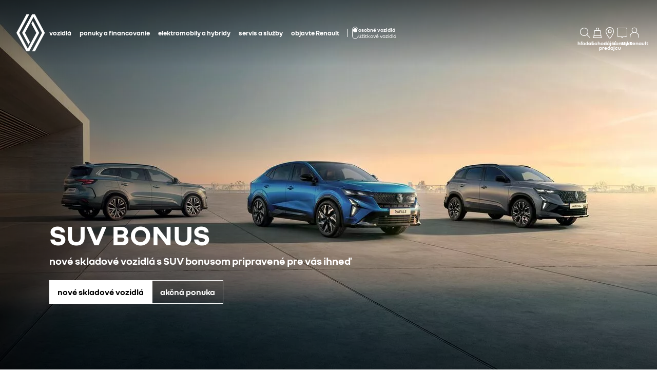

--- FILE ---
content_type: text/html; charset=utf-8
request_url: https://www.renault.sk/
body_size: 58057
content:
<!DOCTYPE html>
    <html lang="sk-SK" data-block-scroll="false">
      <head>
        <title data-react-helmet="true">Renault Slovensko | Nové, jazdené, úžitkové vozidlá</title>
        <meta data-react-helmet="true" name="charset" content="utf-8"/><meta data-react-helmet="true" name="viewport" content="width=device-width, initial-scale=1"/><meta data-react-helmet="true" name="theme-color" content="#ffffff"/><meta data-react-helmet="true" name="msapplication-TileColor" content="#ffffff"/><meta data-react-helmet="true" name="msapplication-TileImage" content="/renault/ms-icon-144x144.png"/><meta data-react-helmet="true" name="description" content="Renault - najnovší modelový rad osobných vozidiel za atraktívne ceny -  Zistite viac!"/><meta data-react-helmet="true" name="robots" content="index,follow"/><meta data-react-helmet="true" name="google-site-verification" content="vgD7E4FJPiQ1CdIviXxnoGNdr-ikcVxB8XxhNoC_JR4"/>
        <link rel="preconnect" href="https://cdn.group.renault.com" />
        <link rel="preconnect" href="https://www.googletagmanager.com" />
        <link rel="preconnect" href="https://www.google-analytics.com" />
        <link data-react-helmet="true" rel="apple-touch-icon" sizes="57x57" href="/renault/apple-icon-57x57.png?ck=8"/><link data-react-helmet="true" rel="apple-touch-icon" sizes="60x60" href="/renault/apple-icon-60x60.png?ck=8"/><link data-react-helmet="true" rel="apple-touch-icon" sizes="72x72" href="/renault/apple-icon-72x72.png?ck=8"/><link data-react-helmet="true" rel="apple-touch-icon" sizes="76x76" href="/renault/apple-icon-76x76.png?ck=8"/><link data-react-helmet="true" rel="apple-touch-icon" sizes="114x114" href="/renault/apple-icon-114x114.png?ck=8"/><link data-react-helmet="true" rel="apple-touch-icon" sizes="120x120" href="/renault/apple-icon-120x120.png?ck=8"/><link data-react-helmet="true" rel="apple-touch-icon" sizes="144x144" href="/renault/apple-icon-144x144.png?ck=8"/><link data-react-helmet="true" rel="apple-touch-icon" sizes="152x152" href="/renault/apple-icon-152x152.png?ck=8"/><link data-react-helmet="true" rel="apple-touch-icon" sizes="180x180" href="/renault/apple-icon-180x180.png?ck=8"/><link data-react-helmet="true" rel="icon" type="image/png" sizes="192x192" href="/renault/android-icon-192x192.png?ck=8"/><link data-react-helmet="true" rel="icon" type="image/png" href="/renault/favicon-16x16.png?ck=8" sizes="16x16"/><link data-react-helmet="true" rel="icon" type="image/png" href="/renault/favicon-32x32.png?ck=8" sizes="32x32"/><link data-react-helmet="true" rel="icon" type="image/png" href="/renault/favicon-96x96.png?ck=8" sizes="96x96"/><link data-react-helmet="true" rel="canonical" href="https://www.renault.sk/"/><link data-react-helmet="true" rel="alternate" hreflang="sk-sk" href="https://www.renault.sk/"/><link data-react-helmet="true" rel="preload" as="image" href="https://cdn.group.renault.com/ren/sk/homepage/renault-mobile.jpg.ximg.xsmall.webp/a6c28c9606.webp" imageSrcSet="https://cdn.group.renault.com/ren/sk/homepage/renault-mobile.jpg.ximg.xsmall.webp/a6c28c9606.webp 1x, https://cdn.group.renault.com/ren/sk/homepage/renault-mobile.jpg.ximg.xsmallx2.webp/a6c28c9606.webp 2x" media="(max-width: 375px)" type="image/webp"/><link data-react-helmet="true" rel="preload" as="image" href="https://cdn.group.renault.com/ren/sk/homepage/renault-mobile.jpg.ximg.small.webp/a6c28c9606.webp" imageSrcSet="https://cdn.group.renault.com/ren/sk/homepage/renault-mobile.jpg.ximg.small.webp/a6c28c9606.webp 1x, https://cdn.group.renault.com/ren/sk/homepage/renault-mobile.jpg.ximg.smallx2.webp/a6c28c9606.webp 2x" media="(min-width: 376px) and (max-width: 640px)" type="image/webp"/>
        <link rel="preload" href="/vendor/supportDetect-2025-02-17.js"  as="script"  >
<link rel="preload" href="/client/NouvelR-KR-Regular-a88f9cb1a35914d2.woff2" type="font/woff2" as="font" crossorigin="anonymous" >
<link rel="preload" href="/client/NouvelR-Bold-AH-1c5ca002c4ab8beb.woff2" type="font/woff2" as="font" crossorigin="anonymous" >
<link rel="preload" href="/client/NouvelR-Regular-LGC-a16ae2e90e338984.woff2" type="font/woff2" as="font" crossorigin="anonymous" >
<link rel="preload" href="/client/NouvelR-Regular-AH-a6ef79cbe0c9af2e.woff2" type="font/woff2" as="font" crossorigin="anonymous" >
<link rel="preload" href="/client/NouvelR-Bold-LGC-945284fbabdd732c.woff2" type="font/woff2" as="font" crossorigin="anonymous" >
<link rel="preload" href="/client/NouvelR-KR-Bold-b96e04ab4c4e2e9a.woff2" type="font/woff2" as="font" crossorigin="anonymous" >
<link rel="preload" href="/client/r-main-ca68d5499ab9492f.js"  as="script"  >
<link rel="preload" href="/client/r-main-11da371f7151a543.js"  as="script"  >
<link rel="preload" href="/client/r-renault-header-v2-a80404a19bbc05d7.js"  as="script"  >
<link rel="preload" href="/client/r-vehicle-range-cards-8b52d0c154d8f918.js"  as="script"  >
<link rel="preload" href="/client/r-one-ui-layout-tooltip-c6ffae46dfb00f1e.js"  as="script"  >
<link rel="preload" href="/client/r-content-with-links-4c1c58be6db4200c.js"  as="script"  >
<link rel="preload" href="/client/r-slider-transition-ec727e750e410694.js"  as="script"  >
<link rel="preload" href="/client/r-hero-editorial-54ff52c1a16e086e.js"  as="script"  >
<link rel="preload" href="/client/r-horizontal-cta-bar-f3d13120df611e04.js"  as="script"  >
<link rel="preload" href="/client/r-promo-cards-42a6dfa421066904.js"  as="script"  >
<link rel="preload" href="/client/r-promo-card-e0c6e5b97137f7b7.js"  as="script"  >
<link rel="preload" href="/client/r-newsletter-push-4c3a57c6b885f069.js"  as="script"  >
<link rel="preload" href="/client/r-cro-container-0d643d2b4d3e7fee.js"  as="script"  >
<link rel="preload" href="/client/r-pp-accordion-intro-0c3496ef121ec247.js"  as="script"  >
<link rel="preload" href="/client/r-one-ui-anim-motion-d8cae6ee462bcec6.js"  as="script"  >
<link rel="preload" href="/client/r-services-cards-5bff8325e9cf741d.js"  as="script"  >
<link rel="preload" href="/client/r-new-feature-promo-652a17bc13dd58f1.js"  as="script"  >
<link rel="preload" href="/client/r-comp27v0A-196698209a63ae9d.js"  as="script"  >
<link rel="preload" href="/client/r-legal-028a0e42d18d513c.js"  as="script"  >
<link rel="preload" href="/client/r-pre-footer-ae0b0179ff895686.js"  as="script"  >
<link rel="preload" href="/client/r-footer-44cace9a65ee1811.js"  as="script"  >
<link rel="preload" href="/client/r-renault-legalfooter-5e9c89d32e49beb9.js"  as="script"  >
<link rel="preload" href="/client/r-cookie-one-trust-10bb4df2a454d172.js"  as="script"  >
        
        <link href="/client/r-renault-745f67bcab85b423.css" media="screen, projection, print" rel="stylesheet" type="text/css" />
<link href="/client/r-renault-header-v2-845aeb7f8750069a.css" media="screen, projection, print" rel="stylesheet" type="text/css" />
<link href="/client/r-vehicle-range-cards-2bbeac3756e5e13d.css" media="screen, projection, print" rel="stylesheet" type="text/css" />
<link href="/client/r-one-ui-layout-tooltip-25e0108454711ada.css" media="screen, projection, print" rel="stylesheet" type="text/css" />
<link href="/client/r-content-with-links-47015bba23b824db.css" media="screen, projection, print" rel="stylesheet" type="text/css" />
<link href="/client/r-slider-transition-2f31c11eaa823c70.css" media="screen, projection, print" rel="stylesheet" type="text/css" />
<link href="/client/r-hero-editorial-bc545d9cf724b563.css" media="screen, projection, print" rel="stylesheet" type="text/css" />
<link href="/client/r-horizontal-cta-bar-4a0ef229097eb43d.css" media="screen, projection, print" rel="stylesheet" type="text/css" />
<link href="/client/r-promo-cards-9ef95df3a0ae644d.css" media="screen, projection, print" rel="stylesheet" type="text/css" />
<link href="/client/r-promo-card-a8af40a1a4e87fbf.css" media="screen, projection, print" rel="stylesheet" type="text/css" />
<link href="/client/r-newsletter-push-7f7d0cc76a104c7a.css" media="screen, projection, print" rel="stylesheet" type="text/css" />
<link href="/client/r-pp-accordion-intro-5b129c373f86616b.css" media="screen, projection, print" rel="stylesheet" type="text/css" />
<link href="/client/r-services-cards-f967063897777c4f.css" media="screen, projection, print" rel="stylesheet" type="text/css" />
<link href="/client/r-new-feature-promo-21ede7354bccbe67.css" media="screen, projection, print" rel="stylesheet" type="text/css" />
<link href="/client/r-comp27v0A-ed21fddbfc9c9704.css" media="screen, projection, print" rel="stylesheet" type="text/css" />
<link href="/client/r-legal-735f5903d7cf836c.css" media="screen, projection, print" rel="stylesheet" type="text/css" />
<link href="/client/r-pre-footer-b1522b8e3f5e34b1.css" media="screen, projection, print" rel="stylesheet" type="text/css" />
<link href="/client/r-footer-fe3faf83d6ba689f.css" media="screen, projection, print" rel="stylesheet" type="text/css" />
<link href="/client/r-renault-legalfooter-25c3f7a6778cf293.css" media="screen, projection, print" rel="stylesheet" type="text/css" />
<link href="/client/r-cookie-one-trust-391d9b6e9fa8962e.css" media="screen, projection, print" rel="stylesheet" type="text/css" />
        
        
        <script data-react-helmet="true" type="application/ld+json">{"@context":"http://schema.org","@type":"BreadcrumbList","itemListElement":[{"@type":"ListItem","position":1,"item":{"@id":"https://www.renault.sk/","name":"Renault Francúzsko"}}]}</script><script data-react-helmet="true" type="application/ld+json">{"@context":"http://schema.org","@type":"Organization","@id":"https://www.renault.sk#organization","url":"https://www.renault.sk","name":"renault","sameAs":[]}</script>
        <link rel="manifest" href="/renault/manifest.json">
        
  <script type='text/javascript'>
      window.ccLayer = window.ccLayer || [];
      var dataLayer = window.dataLayer = window.dataLayer || [];
      var firstPush = {"languageCode":"sk","countryCode":"SK","brand":"renault","gtmServer":"OFFICIAL_GTM_SERVER","ccParameters":{"design":"","legal":"","position":"bottom","solution":"one"},"businessType":"transverse","mboxActivated":"no","pageName":"homepage","pageType":"homepage"};
      dataLayer.push(firstPush);
      dataLayer.push({event: '55experience_pageChange'});
      
    </script>
        <style>
          :root {
            --model-color-id: unset ;
          }
        </style>
      </head>
      <body class="Product_renault">

        <div id='app'><div class="Main"><div class="MainContainer"><div class="Page" id="Page"><div class="ContentZone ContentZone__menu"><div class="MainHeaderV2__sentinel"></div><div class="MainHeaderV2 is-overlapping"><nav class="MainHeaderV2__nav"><h1><a title="Renault" class="MainHeaderV2__logoLink" data-track="click" data-track-button-text="logo-renault-header" data-track-destination="/" data-track-location-in-page="primary-nav" data-track-event="navigationClick" href="/" data-discover="true"><svg xmlns="http://www.w3.org/2000/svg" viewBox="0 0 66 86" class="MainHeaderV2__logo is-renault" title="Renault Slovensko | Nové, jazdené, úžitkové vozidlá"><path d="m52.3 43-23 43H23L0 43 22.9 0h6.5L6.5 43l19.6 36.9L45.7 43 34.3 21.5l3.3-6.1zM42.5 0h-6.6L13.1 43l14.7 27.6 3.2-6.1L19.6 43 39.2 6l19.6 37-22.9 43h6.6l22.8-43z"></path></svg></a></h1><div class="MainHeaderV2__menu"><div class="MainHeaderV2__close"><button class="MainHeaderV2__button is-close" type="button" title=""><svg xmlns="http://www.w3.org/2000/svg" viewBox="0 0 24 24" class="MainHeaderV2__buttonIcon"><path d="m12.85 12 9.075 9.075-.85.85L12 12.85l-9.075 9.075-.85-.85L11.15 12 2.075 2.925l.85-.85L12 11.15l9.075-9.075.85.85z"></path></svg><span class="MainHeaderV2__buttonLabel">zatvoriť</span></button></div><div class="MainHeaderV2__wrapper"><div class="MainHeaderV2__primaryLinks"><ul class="MainHeaderV2__linkList"><li class="MainHeaderV2__linkItem"><button class="MainHeaderV2__link" type="button" title="" data-track="click" data-track-event="toggle" data-track-toggle-type="menu_main_entry" data-track-toggle-value="vozidlá">vozidlá<!-- --> <svg xmlns="http://www.w3.org/2000/svg" viewBox="0 0 24 24" class="MainHeaderV2__chevronIcon"><path fill-rule="evenodd" d="m5.85 1.95 12.6 9.45v1.2l-12.6 9.45-.9-1.2L16.75 12 4.95 3.15z" clip-rule="evenodd"></path></svg></button><div class="MainHeaderV2__megaDropDown"><div class="MainHeaderV2__megaDropDownHeader"><button type="button" class="MainHeaderV2__backCta"><svg xmlns="http://www.w3.org/2000/svg" viewBox="0 0 24 24" class="MainHeaderV2__backCtaIcon"><path fill-rule="evenodd" d="M19.05 3.15 7.25 12l11.8 8.85-.9 1.2-12.6-9.45v-1.2l12.6-9.45z" clip-rule="evenodd"></path></svg>späť</button><div class="MainHeaderV2__close2"><button class="MainHeaderV2__button is-close" type="button" title=""><svg xmlns="http://www.w3.org/2000/svg" viewBox="0 0 24 24" class="MainHeaderV2__buttonIcon"><path d="m12.85 12 9.075 9.075-.85.85L12 12.85l-9.075 9.075-.85-.85L11.15 12 2.075 2.925l.85-.85L12 11.15l9.075-9.075.85.85z"></path></svg><span class="MainHeaderV2__buttonLabel">zatvoriť</span></button></div><button class="MainHeaderV2__closeMegaDropDown" type="button" title=""><svg xmlns="http://www.w3.org/2000/svg" viewBox="0 0 24 24" class="MainHeaderV2__buttonIcon"><path d="m12.85 12 9.075 9.075-.85.85L12 12.85l-9.075 9.075-.85-.85L11.15 12 2.075 2.925l.85-.85L12 11.15l9.075-9.075.85.85z"></path></svg><span class="MainHeaderV2__closeLabel">zatvoriť</span></button></div><div class="MainHeaderV2__megaDropDownContent"><div class="EditorialContentZone"><div class="VehicleRangeCards"><div class="VehicleRangeCards__sidebar"><div class="VehicleRangeCards__filters is-sticky"><div class="Accordion is-medium" role="presentation"><button class="Accordion__trigger" type="button" aria-expanded="false"><div class="VehicleRangeCards__filtersTitle">filtrovať vozidlá</div></button><div class="Accordion__content is-hidden" role="region" inert=""><div class="Accordion__wrapper"><div class="RangeFiltersContent"><div class="RangeFiltersContent__category"><span class="RangeFiltersContent__label">kategórie</span><span class="Tooltip__trigger" role="button" tabindex="0"><svg xmlns="http://www.w3.org/2000/svg" viewBox="0 0 24 24" style="--InfoIcon-size-default:14px;--InfoIcon-size-medium:14px;--InfoIcon-size-large:14px" class="InfoIcon"><path fill-rule="evenodd" d="M12 2.65a9.35 9.35 0 1 0 9.304 8.414.65.65 0 1 1 1.294-.128q.051.525.052 1.064c0 5.882-4.768 10.65-10.65 10.65S1.35 17.882 1.35 12 6.118 1.35 12 1.35c.918 0 1.81.116 2.662.336a.65.65 0 1 1-.324 1.259A9.4 9.4 0 0 0 12 2.65" clip-rule="evenodd"></path><path d="M12.8 7.3a.8.8 0 1 1-1.6 0 .8.8 0 0 1 1.6 0"></path><path fill-rule="evenodd" d="M12 9.25a.75.75 0 0 1 .75.75v7a.75.75 0 0 1-1.5 0v-7a.75.75 0 0 1 .75-.75" clip-rule="evenodd"></path></svg></span></div><div class="RadioGroupButton" role="radiogroup"><div class="RadioGroupButton__item"><div class="RadioGroupButton__tick"><div class="Indicator is-tick"><div class="Indicator__status"></div></div></div><div class="RadioGroupButton__button"><input type="radio" class="RadioGroupButton__input" id="category-radio-personal-cars" tabindex="0" name="category-radio" checked="" value="personal-cars"/><label for="category-radio-personal-cars" class="RadioGroupButton__label"><span class="RadioGroupButton__textContainer">osobné vozidlá</span></label></div></div><div class="RadioGroupButton__item"><div class="RadioGroupButton__button"><input type="radio" class="RadioGroupButton__input" id="category-radio-commercial-vehicles" tabindex="0" name="category-radio" value="commercial-vehicles"/><label for="category-radio-commercial-vehicles" class="RadioGroupButton__label"><span class="RadioGroupButton__textContainer">úžitkové vozidlá</span></label></div></div></div><div class="RangeFiltersContent__energy"><span class="RangeFiltersContent__label">pohonná jednotka</span><span class="Tooltip__trigger" role="button" tabindex="0"><svg xmlns="http://www.w3.org/2000/svg" viewBox="0 0 24 24" style="--InfoIcon-size-default:14px;--InfoIcon-size-medium:14px;--InfoIcon-size-large:14px" class="InfoIcon"><path fill-rule="evenodd" d="M12 2.65a9.35 9.35 0 1 0 9.304 8.414.65.65 0 1 1 1.294-.128q.051.525.052 1.064c0 5.882-4.768 10.65-10.65 10.65S1.35 17.882 1.35 12 6.118 1.35 12 1.35c.918 0 1.81.116 2.662.336a.65.65 0 1 1-.324 1.259A9.4 9.4 0 0 0 12 2.65" clip-rule="evenodd"></path><path d="M12.8 7.3a.8.8 0 1 1-1.6 0 .8.8 0 0 1 1.6 0"></path><path fill-rule="evenodd" d="M12 9.25a.75.75 0 0 1 .75.75v7a.75.75 0 0 1-1.5 0v-7a.75.75 0 0 1 .75-.75" clip-rule="evenodd"></path></svg></span></div><div class="RadioGroupButton" role="radiogroup"><button class="RangeFiltersContent__energyButton" type="button" title=""><div class="RadioGroupButton__item"><div class="RadioGroupButton__button"><input type="radio" class="RadioGroupButton__input" id="energy-radio-electric" tabindex="0" name="energy-radio" value="electric"/><label for="energy-radio-electric" class="RadioGroupButton__label"><span class="RadioGroupButton__textContainer">elektrické</span></label></div></div></button><button class="RangeFiltersContent__energyButton" type="button" title=""><div class="RadioGroupButton__item"><div class="RadioGroupButton__button"><input type="radio" class="RadioGroupButton__input" id="energy-radio-gasoline" tabindex="0" name="energy-radio" value="gasoline"/><label for="energy-radio-gasoline" class="RadioGroupButton__label"><span class="RadioGroupButton__textContainer">benzín</span></label></div></div></button><button class="RangeFiltersContent__energyButton" type="button" title=""><div class="RadioGroupButton__item"><div class="RadioGroupButton__button"><input type="radio" class="RadioGroupButton__input" id="energy-radio-lpg" tabindex="0" name="energy-radio" value="lpg"/><label for="energy-radio-lpg" class="RadioGroupButton__label"><span class="RadioGroupButton__textContainer">LPG</span></label></div></div></button><button class="RangeFiltersContent__energyButton" type="button" title=""><div class="RadioGroupButton__item"><div class="RadioGroupButton__button"><input type="radio" class="RadioGroupButton__input" id="energy-radio-hybrid" tabindex="0" name="energy-radio" value="hybrid"/><label for="energy-radio-hybrid" class="RadioGroupButton__label"><span class="RadioGroupButton__textContainer">full hybrid</span></label></div></div></button><button class="RangeFiltersContent__energyButton" type="button" title=""><div class="RadioGroupButton__item"><div class="RadioGroupButton__button"><input type="radio" class="RadioGroupButton__input" id="energy-radio-mildHybrid" tabindex="0" name="energy-radio" value="mildHybrid"/><label for="energy-radio-mildHybrid" class="RadioGroupButton__label"><span class="RadioGroupButton__textContainer">mild hybrid</span></label></div></div></button><button class="RangeFiltersContent__energyButton" type="button" title=""><div class="RadioGroupButton__item"><div class="RadioGroupButton__button"><input type="radio" class="RadioGroupButton__input" id="energy-radio-hybridPlugin" tabindex="0" name="energy-radio" value="hybridPlugin"/><label for="energy-radio-hybridPlugin" class="RadioGroupButton__label"><span class="RadioGroupButton__textContainer">plug-in hybrid</span></label></div></div></button><button class="RangeFiltersContent__energyButton" type="button" title=""><div class="RadioGroupButton__item"><div class="RadioGroupButton__button"><input type="radio" class="RadioGroupButton__input" id="energy-radio-diesel" tabindex="0" name="energy-radio" value="diesel"/><label for="energy-radio-diesel" class="RadioGroupButton__label"><span class="RadioGroupButton__textContainer">diesel</span></label></div></div></button></div></div></div></div></div></div><div class="VehicleRangeCards__shortcuts"><a href="https://ihned.renault.sk/" title="" class="VehicleRangeCards__shortcutLink" target="_blank" rel="noopener" data-track-event="navigationClick" data-track-button-text="nové skladové vozidlá" data-track="click" data-track-destination="https://ihned.renault.sk/" data-track-location-in-page="vehicle_range_quick_actions"><svg xmlns="http://www.w3.org/2000/svg" viewBox="0 0 24 24" class="VehicleRangeCards__iconSvg"><path d="M22.94 13.525c-.065-.53-.11-1.07-.335-1.65a3.2 3.2 0 0 0-.455-.81c-.19-.24-.41-.47-.715-.66-.575-.34-1.135-.435-1.64-.54-.255-.05-.5-.095-.71-.15a5 5 0 0 1-.635-.225c-.88-.37-1.74-.89-2.65-1.38a10 10 0 0 0-.725-.36 5 5 0 0 0-.815-.27 12 12 0 0 0-1.57-.295 11 11 0 0 0-1.6-.09l-1.53.035-3.05.095-1.525.055-.765.03c-.27.015-.48.015-.81.045l.075.59c.315.17.625.36.935.545 1.945-.08 3.905-.14 5.855-.19.485-.005.985-.03 1.425-.01.46.02.925.08 1.385.155.45.075.93.185 1.32.32.375.14.81.385 1.23.615.855.47 1.71.98 2.705 1.35.535.205 1.06.26 1.505.365.445.095.87.225 1.095.415.275.235.49.56.61.935.065.19.105.4.14.62.03.215.07.49.08.675.015.2 0 .39-.04.495-.015.04 0 .01-.005.02h-.805a2.595 2.595 0 0 0-2.59-2.515 2.593 2.593 0 0 0-2.59 2.505H7.91a2.597 2.597 0 0 0-2.59-2.505c-1.25 0-2.3.89-2.545 2.07l-.045-.01-.25-.05a.6.6 0 0 1-.135-.065.6.6 0 0 1-.2-.195.3.3 0 0 1-.03-.1v-2.44L3.99 9.085 2.81 8.57.915 10.45v2.86c0 .05.005.155.015.23.025.165.075.335.15.485.155.305.395.525.645.68.13.075.255.14.42.19.12.035.145.035.2.045l.15.03.34.07a2.6 2.6 0 0 0 2.49 1.895A2.6 2.6 0 0 0 7.67 15.44h8.325a2.59 2.59 0 0 0 2.345 1.495c1.04 0 1.93-.62 2.35-1.5h1.04c.045 0 .12 0 .18-.01.25-.02.49-.135.665-.32.175-.175.29-.445.33-.605.095-.36.085-.67.06-.965zm-17.63 2.2c-.77 0-1.4-.63-1.4-1.4s.63-1.4 1.4-1.4 1.4.63 1.4 1.4-.63 1.4-1.4 1.4m13.01 0c-.77 0-1.4-.63-1.4-1.4s.63-1.4 1.4-1.4 1.4.63 1.4 1.4-.63 1.4-1.4 1.4"></path></svg>nové skladové vozidlá</a><a title="" class="VehicleRangeCards__shortcutLink" data-track-event="navigationClick" data-track-button-text="testovacia jazda" data-track="click" data-track-destination="/kontaktujte-nas/testovacia-jazda.html" data-track-location-in-page="vehicle_range_quick_actions" href="/kontaktujte-nas/testovacia-jazda.html" data-discover="true"><svg xmlns="http://www.w3.org/2000/svg" viewBox="0 0 24 24" class="VehicleRangeCards__iconSvg"><path d="M10.016 11.21c-.23-.995-1.055-1.59-1.715-1.59H3.896c-1.02 0-1.43 1.065-1.57 1.44l-.215.645H1.016v.965l.395.21c-.24.3-.395.68-.395 1.095v3.075c0 .54.44.98.98.98h.945c.5 0 .915-.38.975-.87h4.37c.055.49.47.87.975.87h.95c.54 0 .98-.44.98-.98v-3.075c0-.41-.145-.785-.385-1.085l.05-.025.335-.195v-.975h-1.03l-.13-.49zm-6.565.25c.09-.24.27-.645.44-.645h4.405c.085.005.44.195.555.685l.2.73H3.196l.26-.77zm6.525 5.37h-.51v-.87h-6.74v.87H2.21v-2.855c0-.3.23-.54.51-.54h6.745c.285 0 .51.245.51.54v2.855zm-6.04-2.125a.587.587 0 0 1-.59.585.587.587 0 0 1-.59-.585c0-.325.265-.585.59-.585s.59.26.59.585m5.49 0a.587.587 0 0 1-.59.585.587.587 0 0 1-.59-.585c0-.325.265-.585.59-.585s.59.26.59.585m4.54-4.015h4.37c.055.49.47.87.975.87h.95c.54 0 .98-.44.98-.98V7.505c0-.41-.145-.785-.385-1.085l.05-.025.335-.195v-.975h-1.03l-.135-.49c-.23-.995-1.055-1.59-1.715-1.59h-4.41c-1.02 0-1.43 1.065-1.57 1.44l-.215.645H11.07v.965l.395.21c-.24.3-.395.68-.395 1.095v3.075c0 .54.44.98.98.98h.945c.5 0 .915-.38.975-.87zm-.455-5.7c.09-.24.27-.645.44-.645h4.405c.085.005.44.19.555.685l.2.73h-5.855l.26-.77zm-.735 5.37h-.505V7.505c0-.3.23-.54.51-.54h6.745c.285 0 .51.245.51.54v2.855h-.51v-.87H12.78v.87h-.005zM14 8.235a.587.587 0 0 1-.59.585.587.587 0 0 1-.59-.585c0-.325.265-.585.59-.585s.59.26.59.585m5.49 0a.587.587 0 0 1-.59.585.587.587 0 0 1-.59-.585c0-.325.265-.585.59-.585s.59.26.59.585m-3.65 9.21a.587.587 0 0 1-.59.585.587.587 0 0 1-.59-.585c0-.325.265-.585.59-.585s.59.26.59.585m5.49 0a.587.587 0 0 1-.59.585.587.587 0 0 1-.59-.585c0-.325.265-.585.59-.585s.59.26.59.585m1.75-2.035v-.975h-1.03l-.135-.49c-.23-.995-1.055-1.59-1.715-1.59h-4.41c-1.02 0-1.43 1.065-1.57 1.44l-.215.645H12.91v.965l.39.21c-.24.3-.39.68-.39 1.095v3.075c0 .54.44.98.98.98h.945c.5 0 .915-.38.975-.865h4.37c.055.49.47.865.975.865h.95c.54 0 .98-.44.98-.98V16.71c0-.41-.145-.785-.385-1.085l.05-.025.335-.195zm-7.725-1.21c.09-.24.27-.645.44-.645H20.2c.085.005.44.19.555.685l.2.73H15.1l.26-.77zm6.525 5.37h-.51v-.865h-6.75v.865h-.515v-2.855c0-.3.23-.54.51-.54h6.745c.285 0 .51.245.51.54v2.855z"></path></svg>testovacia jazda</a><a title="" class="VehicleRangeCards__shortcutLink" data-track-event="navigationClick" data-track-button-text="akčné ponuky" data-track="click" data-track-destination="/akcne-ponuky.html" data-track-location-in-page="vehicle_range_quick_actions" href="/akcne-ponuky.html" data-discover="true"><svg xmlns="http://www.w3.org/2000/svg" viewBox="0 0 24 24" class="VehicleRangeCards__iconSvg"><path d="M23.34 10.1q.133-.286.16-.6a5.6 5.6 0 0 0-.075-.95 1 1 0 0 0-.015-.073.4.4 0 0 1-.015-.092 3.3 3.3 0 0 0-.45-1.15 2 2 0 0 0-.5-.5 2.5 2.5 0 0 0-.565-.305 6 6 0 0 0-1.075-.305 7 7 0 0 1-.895-.215 4.6 4.6 0 0 1-.795-.41 8 8 0 0 1-.386-.257 9 9 0 0 0-.47-.313 6.4 6.4 0 0 0-1-.5 10.5 10.5 0 0 0-2.08-.5 10.8 10.8 0 0 0-2.14-.145c-.694.035-1.37.09-2.05.15l-1 .095-.5.05-.095.01c-.138.015-.26.027-.464.06l.115.58c.193.122.375.268.559.415l.106.085c.64-.07 1.295-.13 1.93-.18l.221-.018a22 22 0 0 1 1.664-.092q.93.03 1.845.2c.597.1 1.18.268 1.74.5q.4.173.76.42l.192.13c.205.138.427.289.658.425q.473.29 1 .46c.256.072.476.116.682.158q.161.032.318.067c.6.14 1.13.315 1.28.64.139.25.232.522.275.805l.013.074c.023.12.047.25.047.361q.027.15 0 .3a.3.3 0 0 1-.055.145c-.01.025-.01.025-.065.025a3 3 0 0 1-.38 0h-1.5c.36.294.575.73.59 1.195h1.235c.239 0 .473-.064.68-.185a1.27 1.27 0 0 0 .5-.56M6.605 7.37h1.2a1 1 0 0 1 .025-.06 1 1 0 0 1 .095-.185 4 4 0 0 1 .31-.425 9 9 0 0 1 .78-.815c-.247-.234-.508-.444-.77-.655l-.155-.125A9 9 0 0 0 7.26 6a5 5 0 0 0-.385.54c-.16.249-.253.535-.27.83m14.45 7.61a1.7 1.7 0 0 0 .165-.6 3.8 3.8 0 0 0-.105-1l-.03-.16a3.3 3.3 0 0 0-.45-1.145 2 2 0 0 0-.5-.5 3.2 3.2 0 0 0-.555-.305 5.5 5.5 0 0 0-1.08-.315 5.6 5.6 0 0 1-1.72-.62c-.191-.09-.367-.2-.57-.325q-.133-.083-.285-.175a8 8 0 0 0-1-.5 9.6 9.6 0 0 0-2.08-.565 11.7 11.7 0 0 0-2.135-.135c-.695.035-1.37.09-2.045.15l-1 .095-.5.05-.086.01c-.142.014-.26.027-.47.06l.076.61c.2.129.395.285.59.44l.075.06c.64-.07 1.29-.13 1.925-.18l.221-.018a22 22 0 0 1 1.664-.092 9.3 9.3 0 0 1 3.565.735q.405.181.78.42c.27.175.58.365.885.525a7 7 0 0 0 1 .42q.492.154 1 .25c.595.13 1.125.335 1.28.655.14.25.231.526.27.81l.013.074c.023.12.047.25.047.361q.023.15 0 .3a.3.3 0 0 1-.055.145l-.004.006a.03.03 0 0 1-.01.013c-.007.006-.018.006-.051.006a3 3 0 0 1-.38 0H19l-.95-.01c.36.294.575.73.59 1.195h1.235a1.4 1.4 0 0 0 .68-.185 1.26 1.26 0 0 0 .5-.56M4.34 12.235h1.23v-.06q.04-.098.1-.185.139-.222.305-.425.368-.434.785-.82a16 16 0 0 0-.798-.672l-.127-.103a9 9 0 0 0-.835.895 4.6 4.6 0 0 0-.385.54 1.7 1.7 0 0 0-.275.83"></path><path fill-rule="evenodd" d="M18.89 19.425a7 7 0 0 0-.2-1.265 3.9 3.9 0 0 0-.53-1.28 2 2 0 0 0-.615-.565 4 4 0 0 0-.655-.29 12 12 0 0 0-1.205-.29 3 3 0 0 1-.5-.125 3.3 3.3 0 0 1-.455-.21 10 10 0 0 1-.602-.375 22 22 0 0 0-.363-.235A9.47 9.47 0 0 0 9 13.465a22 22 0 0 0-2.42.125l-1.18.105-.59.06-.3.03-.34.045.115.58q.174.113.344.228c.137.092.273.184.416.272.745-.075 1.5-.145 2.24-.2.375-.03.75-.055 1.11-.07h.5c.17 0 .365 0 .545.03A7.7 7.7 0 0 1 13.435 16q.51.335 1.065.595.308.14.635.23l.58.125c.71.14 1.415.33 1.555.71.275.603.431 1.253.46 1.915q.012.115 0 .23h-.37a2.115 2.115 0 0 0-4.08-.1H7.44a2.115 2.115 0 0 0-4-.15h-.225a.5.5 0 0 1 0-.135V17.6a6 6 0 0 1 .01-.6 1 1 0 0 1 0-.115v-.055q.061-.113.14-.215.42-.526.9-1c-.365-.2-.75-.38-1.135-.56a7 7 0 0 0-.88 1.12 1.6 1.6 0 0 0-.185.5 2.5 2.5 0 0 0-.06.4q-.036.36-.035.72V19.5a1.5 1.5 0 0 0 .135.545c.092.201.237.374.42.5.181.118.389.19.605.21l.195.04a2.115 2.115 0 0 0 4.09.14h5.83a2.115 2.115 0 0 0 4.03.085h.225q.197.012.395 0c.395-.063.73-.329.88-.7.115-.283.155-.592.115-.895M5.415 21.22a.915.915 0 1 1 0-1.83.915.915 0 0 1 0 1.83m9.014-.565a.915.915 0 1 0 1.691-.7.915.915 0 0 0-1.69.7z" clip-rule="evenodd"></path></svg>akčné ponuky</a><a href="https://renew.renault.sk/" title="" class="VehicleRangeCards__shortcutLink" target="_blank" rel="noopener" data-track-event="navigationClick" data-track-button-text="jazdené vozidlá renew" data-track="click" data-track-destination="https://renew.renault.sk/" data-track-location-in-page="vehicle_range_quick_actions"><svg xmlns="http://www.w3.org/2000/svg" viewBox="0 0 24 24" class="VehicleRangeCards__iconSvg"><path d="M22.095 12.105c.025.195.04.42-.02.685-.07.325-.265.6-.53.755-.205.14-.48.165-.655.165q-.09.001-.135-.005l-.78-.02a1.077 1.077 0 0 1-2.005-.07h-1.925c-.15.42-.545.72-1.015.72s-.865-.3-1.015-.72h-.035c-.27.01-.52-.005-.725-.14a.98.98 0 0 1-.42-.575c-.03-.12-.04-.25-.04-.38v-.64c0-.05 0-.15.01-.255q.016-.151.055-.295c.055-.195.145-.375.26-.54.06-.08.12-.15.22-.25l.205-.15.865.855-.28.2s-.075.09-.09.14a.6.6 0 0 0-.045.19v.64h.355a1.055 1.055 0 0 1 1.34 0h2.61a1.055 1.055 0 0 1 1.415.065l1.045.025c.08 0 .12.005.155 0 0-.12-.03-.375-.09-.47-.05-.095-.205-.225-.44-.325-.19-.055-.48-.15-.735-.25-.165-.065-.32-.125-.475-.235l-.325-.23c-.37-.26-.78-.435-1.21-.52-.82-.155-1.78-.105-2.86.145l-.165.04-.12-.12a9 9 0 0 0-.45-.42l-.065-.06-.125-.435.295-.08c1.28-.35 2.435-.445 3.535-.285.65.105 1.26.345 1.775.695l.35.245c.045.03.065.05.09.06q.081.039.155.07c.24.095.465.165.755.255.39.17.785.395 1.055.84.14.245.195.5.22.675zm-8.84-4.515c.205.135.455.15.725.14h.035c.15.42.545.72 1.015.72s.865-.3 1.015-.72h1.925a1.077 1.077 0 0 0 2.005.07l.78.02c.03 0 .075.005.135.005.175 0 .45-.025.655-.165.265-.155.46-.435.53-.755.06-.265.04-.49.02-.685a1.7 1.7 0 0 0-.22-.675c-.27-.445-.665-.67-1.055-.84-.29-.09-.515-.165-.755-.255-.05-.02-.105-.04-.155-.07-.025-.01-.04-.025-.09-.06l-.35-.245a4.4 4.4 0 0 0-1.775-.695c-1.095-.16-2.255-.065-3.535.285l-.295.08.125.435.065.06q.233.203.45.42l.12.12.165-.04c1.075-.255 2.04-.3 2.86-.145.43.085.84.26 1.21.52l.325.23c.155.11.31.17.475.235.255.1.545.19.735.25.24.105.39.23.44.325.06.095.09.35.09.47h-.155L19.725 6.6a1.08 1.08 0 0 0-.745-.305c-.255 0-.485.095-.67.24H15.7a1.055 1.055 0 0 0-1.34 0h-.355v-.64c0-.065.02-.13.045-.19a.7.7 0 0 1 .09-.14l.28-.2-.865-.855-.205.15a1.7 1.7 0 0 0-.535 1.085c-.01.105-.01.205-.01.255v.64c0 .13.01.26.04.38.06.235.21.45.42.575zm8.835 10.575a1.8 1.8 0 0 0-.22-.675c-.27-.445-.665-.67-1.055-.84-.29-.09-.515-.165-.755-.255-.05-.02-.105-.04-.155-.07-.025-.01-.04-.025-.09-.06l-.35-.245a4.4 4.4 0 0 0-1.775-.695c-1.095-.16-2.255-.065-3.535.285l-.295.08.125.435.065.06q.232.203.45.42l.12.12.165-.04c1.075-.255 2.04-.3 2.86-.145.43.085.84.26 1.21.52l.325.23c.155.11.31.17.475.235.255.1.545.19.735.25.24.105.39.23.44.325.06.095.09.35.09.47h-.155l-1.045-.025a1.08 1.08 0 0 0-.745-.305c-.255 0-.485.095-.67.24h-2.61a1.055 1.055 0 0 0-1.34 0H14v-.64c0-.065.02-.13.045-.19a.7.7 0 0 1 .09-.14l.28-.2-.865-.855-.205.15a1.7 1.7 0 0 0-.535 1.085c-.01.105-.01.205-.01.255v.64c0 .13.01.26.04.38.06.235.21.45.42.575.205.135.455.15.725.14h.035c.15.42.545.72 1.015.72s.865-.3 1.015-.72h1.925a1.077 1.077 0 0 0 2.005.07l.78.02c.03 0 .075.005.135.005.175 0 .45-.025.655-.165.265-.155.46-.435.53-.755.06-.265.04-.49.02-.685zm-10.85-6.06a1.8 1.8 0 0 0-.22-.675c-.27-.445-.665-.67-1.055-.84-.29-.09-.515-.165-.755-.255-.05-.02-.105-.04-.155-.07-.025-.01-.04-.025-.09-.06l-.35-.245a4.4 4.4 0 0 0-1.775-.695c-1.095-.16-2.255-.065-3.535.285l-.295.08.125.435.065.06q.232.203.45.42l.12.12.165-.04c1.075-.255 2.04-.3 2.86-.145.43.085.84.26 1.21.52l.325.23c.155.11.31.17.475.235.255.1.545.19.735.25.24.105.39.23.44.325.06.095.09.35.09.47h-.155l-1.045-.025a1.08 1.08 0 0 0-.745-.305c-.255 0-.485.095-.67.24h-2.61a1.055 1.055 0 0 0-1.34 0H3.15v-.64c0-.065.02-.13.045-.19a.7.7 0 0 1 .09-.14l.28-.2-.865-.855-.205.15a1.7 1.7 0 0 0-.535 1.085c-.01.105-.01.205-.01.255v.64c0 .13.01.26.04.38.06.235.21.45.42.575.205.135.455.15.725.14h.035c.15.42.545.72 1.015.72s.865-.3 1.015-.72h1.925a1.077 1.077 0 0 0 2.005.07l.78.02c.03 0 .075.005.135.005.175 0 .45-.025.655-.165.265-.155.46-.435.53-.755.06-.265.04-.49.02-.685zm0-5.89a1.8 1.8 0 0 0-.22-.675c-.27-.445-.665-.67-1.055-.84-.29-.09-.515-.165-.755-.255-.05-.02-.105-.04-.155-.07-.025-.01-.04-.025-.09-.06l-.35-.245a4.4 4.4 0 0 0-1.775-.695c-1.095-.16-2.255-.065-3.535.285l-.295.08.125.435.065.06q.232.203.45.42l.12.12.165-.04c1.075-.255 2.04-.3 2.86-.145.43.085.84.26 1.21.52l.325.23c.155.11.31.17.475.235.255.1.545.19.735.25.24.105.39.23.44.325.06.095.09.35.09.47h-.155L8.87 6.595a1.08 1.08 0 0 0-.745-.305c-.255 0-.485.095-.67.24h-2.61a1.055 1.055 0 0 0-1.34 0H3.15v-.64c0-.065.02-.13.045-.19a.7.7 0 0 1 .09-.14l.28-.2-.865-.855-.205.15A1.7 1.7 0 0 0 1.96 5.74c-.01.105-.01.205-.01.255v.64c0 .13.01.26.04.38.06.235.21.45.42.575.205.135.455.15.725.14h.035c.15.42.545.72 1.015.72s.865-.3 1.015-.72h1.925a1.077 1.077 0 0 0 2.005.07l.78.02c.03 0 .075.005.135.005.175 0 .45-.025.655-.165.265-.155.46-.435.53-.755.06-.265.04-.49.02-.685zm0 11.95a1.8 1.8 0 0 0-.22-.675c-.27-.445-.665-.67-1.055-.84-.29-.09-.515-.165-.755-.255-.05-.02-.105-.04-.155-.07-.025-.01-.04-.025-.09-.06l-.35-.245a4.4 4.4 0 0 0-1.775-.695c-1.095-.16-2.255-.065-3.535.285l-.295.08.125.435.065.06q.232.203.45.42l.12.12.165-.04c1.075-.255 2.04-.3 2.86-.145.43.085.84.26 1.21.52l.325.23c.155.11.31.17.475.235.255.1.545.19.735.25.24.105.39.23.44.325.06.095.09.35.09.47h-.155l-1.045-.025a1.08 1.08 0 0 0-.745-.305c-.255 0-.485.095-.67.24h-2.61a1.055 1.055 0 0 0-1.34 0H3.15v-.64c0-.065.02-.13.045-.19a.7.7 0 0 1 .09-.14l.28-.2-.865-.855-.205.15a1.7 1.7 0 0 0-.535 1.085c-.01.105-.01.205-.01.255v.64c0 .13.01.26.04.38.06.235.21.45.42.575.205.135.455.15.725.14h.035c.15.42.545.72 1.015.72s.865-.3 1.015-.72h1.925a1.077 1.077 0 0 0 2.005.07l.78.02c.03 0 .075.005.135.005.175 0 .45-.025.655-.165.265-.155.46-.435.53-.755.06-.265.04-.49.02-.685z"></path></svg>jazdené vozidlá renew</a></div></div><div class="VehicleRangeCards__cards"><div class="VehicleModelCard"><div class="VehicleModelCard__close"><button class="" type="button" title=""><svg xmlns="http://www.w3.org/2000/svg" viewBox="0 0 24 24" class="VehicleModelCard__closeIcon"><path d="m12.85 12 9.075 9.075-.85.85L12 12.85l-9.075 9.075-.85-.85L11.15 12 2.075 2.925l.85-.85L12 11.15l9.075-9.075.85.85z"></path></svg><div class="VehicleModelCard__closeLabel">zatvoriť</div></button></div><div class="VehicleModelCard__modelName_price">TWINGO<div class="ModelStartingPrice"></div></div><figure class="VehicleModelCard__image"><picture class="PictureElement Image" style="--image-default-aspect-ratio:4/3;--image-medium-aspect-ratio:4/3;--image-large-aspect-ratio:4/3;--image-default-width:100%;--image-medium-width:100%;--image-large-width:100%;--image-default-height:auto;--image-medium-height:auto;--image-large-height:auto;--image-object-fit:contain"><source srcSet="/agg/vn/unique/ONE_DACIA_PP_XLARGE_DENSITY2/r_brandSite_carPicker_1.png?uri=https%3A%2F%2Fcdn.group.renault.com%2Fpackshots%2Frenault-twingo-rs1b2" media="(min-width: 641px)"/><source srcSet="/agg/vn/unique/ONE_DACIA_PP_LARGE_DENSITY1/r_brandSite_carPicker_1.png?uri=https%3A%2F%2Fcdn.group.renault.com%2Fpackshots%2Frenault-twingo-rs1b2, /agg/vn/unique/ONE_DACIA_PP_LARGE_DENSITY2/r_brandSite_carPicker_1.png?uri=https%3A%2F%2Fcdn.group.renault.com%2Fpackshots%2Frenault-twingo-rs1b2 2x"/><img src="/agg/vn/unique/ONE_DACIA_PP_LARGE_DENSITY1/r_brandSite_carPicker_1.png?uri=https%3A%2F%2Fcdn.group.renault.com%2Fpackshots%2Frenault-twingo-rs1b2" alt="TWINGO" class="PictureElement__imgDefault" loading="lazy"/><noscript><img src="/agg/vn/unique/ONE_DACIA_PP_LARGE_DENSITY1/r_brandSite_carPicker_1.png?uri=https%3A%2F%2Fcdn.group.renault.com%2Fpackshots%2Frenault-twingo-rs1b2" alt="TWINGO" /></noscript></picture></figure><div class="VehicleModelCard__tagsList"><a href="#" title="" class="VehicleModelCard__energyLink is-ev">elektrické</a></div><div class="VehicleModelCard__ctas"><div class="VehicleModelCard__specs"></div><a title="" class="VehicleModelCard__ctaPrimaryCustom" data-track-event="navigationClick" data-track-button-text="objaviť" data-track="click" data-track-destination="/elektricke-vozidla/twingo-e-tech-elektricky.html" data-track-location-in-page="vehicle_range_models" href="/elektricke-vozidla/twingo-e-tech-elektricky.html" data-discover="true">objaviť</a><div class="VehicleModelCard__ctasContainer"></div></div></div><div class="VehicleModelCard"><div class="VehicleModelCard__close"><button class="" type="button" title=""><svg xmlns="http://www.w3.org/2000/svg" viewBox="0 0 24 24" class="VehicleModelCard__closeIcon"><path d="m12.85 12 9.075 9.075-.85.85L12 12.85l-9.075 9.075-.85-.85L11.15 12 2.075 2.925l.85-.85L12 11.15l9.075-9.075.85.85z"></path></svg><div class="VehicleModelCard__closeLabel">zatvoriť</div></button></div><div class="VehicleModelCard__modelName_price">RENAULT 5<div class="ModelStartingPrice"><div class="ModelStartingPrice__price"><span class="ModelStartingPrice__priceWrapper"><span class="NormalizedPrice is-small">už od <!-- -->27 700 €<span class="ModelStartingPrice__SvgIconInfo"><button class="DisclaimerTooltip__cta" type="button"><svg xmlns="http://www.w3.org/2000/svg" viewBox="0 0 24 24" style="--InfoIcon-size-default:14px;--InfoIcon-size-medium:14px;--InfoIcon-size-large:14px" class="InfoIcon"><path fill-rule="evenodd" d="M12 2.65a9.35 9.35 0 1 0 9.304 8.414.65.65 0 1 1 1.294-.128q.051.525.052 1.064c0 5.882-4.768 10.65-10.65 10.65S1.35 17.882 1.35 12 6.118 1.35 12 1.35c.918 0 1.81.116 2.662.336a.65.65 0 1 1-.324 1.259A9.4 9.4 0 0 0 12 2.65" clip-rule="evenodd"></path><path d="M12.8 7.3a.8.8 0 1 1-1.6 0 .8.8 0 0 1 1.6 0"></path><path fill-rule="evenodd" d="M12 9.25a.75.75 0 0 1 .75.75v7a.75.75 0 0 1-1.5 0v-7a.75.75 0 0 1 .75-.75" clip-rule="evenodd"></path></svg></button></span></span></span></div><div class="EnvironmentalData is-horizontal"></div></div></div><figure class="VehicleModelCard__image"><picture class="PictureElement Image" style="--image-default-aspect-ratio:4/3;--image-medium-aspect-ratio:4/3;--image-large-aspect-ratio:4/3;--image-default-width:100%;--image-medium-width:100%;--image-large-width:100%;--image-default-height:auto;--image-medium-height:auto;--image-large-height:auto;--image-object-fit:contain"><source srcSet="/agg/vn/unique/ONE_DACIA_PP_XLARGE_DENSITY2/r_brandSite_carPicker_1.png?uri=https%3A%2F%2Fsk.co.rplug.renault.com%2Fproduct%2Fmodel%2FR5E%2Fr5-e-tech-elektricky%2Fc%2FA-ENS_0MDL2P1SERIELIM3_-BIYYA" media="(min-width: 641px)"/><source srcSet="/agg/vn/unique/ONE_DACIA_PP_LARGE_DENSITY1/r_brandSite_carPicker_1.png?uri=https%3A%2F%2Fsk.co.rplug.renault.com%2Fproduct%2Fmodel%2FR5E%2Fr5-e-tech-elektricky%2Fc%2FA-ENS_0MDL2P1SERIELIM3_-BIYYA, /agg/vn/unique/ONE_DACIA_PP_LARGE_DENSITY2/r_brandSite_carPicker_1.png?uri=https%3A%2F%2Fsk.co.rplug.renault.com%2Fproduct%2Fmodel%2FR5E%2Fr5-e-tech-elektricky%2Fc%2FA-ENS_0MDL2P1SERIELIM3_-BIYYA 2x"/><img src="/agg/vn/unique/ONE_DACIA_PP_LARGE_DENSITY1/r_brandSite_carPicker_1.png?uri=https%3A%2F%2Fsk.co.rplug.renault.com%2Fproduct%2Fmodel%2FR5E%2Fr5-e-tech-elektricky%2Fc%2FA-ENS_0MDL2P1SERIELIM3_-BIYYA" alt="RENAULT 5" class="PictureElement__imgDefault" loading="lazy"/><noscript><img src="/agg/vn/unique/ONE_DACIA_PP_LARGE_DENSITY1/r_brandSite_carPicker_1.png?uri=https%3A%2F%2Fsk.co.rplug.renault.com%2Fproduct%2Fmodel%2FR5E%2Fr5-e-tech-elektricky%2Fc%2FA-ENS_0MDL2P1SERIELIM3_-BIYYA" alt="RENAULT 5" /></noscript></picture></figure><div class="VehicleModelCard__tagsList"><span class="EnergyBadgeList__text is-ev">elektrické</span></div><div class="VehicleModelCard__ctas"><div class="VehicleModelCard__specs"></div><a title="" class="VehicleModelCard__ctaPrimaryCustom" data-track-event="navigationClick" data-track-button-text="objaviť" data-track="click" data-track-destination="/elektricke-vozidla/renault5.html" data-track-location-in-page="vehicle_range_models" href="/elektricke-vozidla/renault5.html" data-discover="true">objaviť</a><div class="VehicleModelCard__ctasContainer"><a title="" class="VehicleModelCard__cta" data-track-event="navigationClick" data-track-button-text="konfigurovať" data-track="click" data-track-destination="/elektricke-vozidla/renault5/konfigurator.html" data-track-location-in-page="vehicle_range_models" href="/elektricke-vozidla/renault5/konfigurator.html" data-discover="true">konfigurovať</a></div></div></div><div class="VehicleModelCard"><div class="VehicleModelCard__close"><button class="" type="button" title=""><svg xmlns="http://www.w3.org/2000/svg" viewBox="0 0 24 24" class="VehicleModelCard__closeIcon"><path d="m12.85 12 9.075 9.075-.85.85L12 12.85l-9.075 9.075-.85-.85L11.15 12 2.075 2.925l.85-.85L12 11.15l9.075-9.075.85.85z"></path></svg><div class="VehicleModelCard__closeLabel">zatvoriť</div></button></div><div class="VehicleModelCard__modelName_price">R5 TURBO 3E<div class="ModelStartingPrice"></div></div><figure class="VehicleModelCard__image"><picture class="PictureElement Image" style="--image-default-aspect-ratio:4/3;--image-medium-aspect-ratio:4/3;--image-large-aspect-ratio:4/3;--image-default-width:100%;--image-medium-width:100%;--image-large-width:100%;--image-default-height:auto;--image-medium-height:auto;--image-large-height:auto;--image-object-fit:contain"><source srcSet="/agg/vn/unique/ONE_DACIA_PP_XLARGE_DENSITY2/r_brandSite_carPicker_1.png?uri=https%3A%2F%2Fcdn.group.renault.com%2Fpackshots%2Frenault-5-t3e-new" media="(min-width: 641px)"/><source srcSet="/agg/vn/unique/ONE_DACIA_PP_LARGE_DENSITY1/r_brandSite_carPicker_1.png?uri=https%3A%2F%2Fcdn.group.renault.com%2Fpackshots%2Frenault-5-t3e-new, /agg/vn/unique/ONE_DACIA_PP_LARGE_DENSITY2/r_brandSite_carPicker_1.png?uri=https%3A%2F%2Fcdn.group.renault.com%2Fpackshots%2Frenault-5-t3e-new 2x"/><img src="/agg/vn/unique/ONE_DACIA_PP_LARGE_DENSITY1/r_brandSite_carPicker_1.png?uri=https%3A%2F%2Fcdn.group.renault.com%2Fpackshots%2Frenault-5-t3e-new" alt="R5 TURBO 3E" class="PictureElement__imgDefault" loading="lazy"/><noscript><img src="/agg/vn/unique/ONE_DACIA_PP_LARGE_DENSITY1/r_brandSite_carPicker_1.png?uri=https%3A%2F%2Fcdn.group.renault.com%2Fpackshots%2Frenault-5-t3e-new" alt="R5 TURBO 3E" /></noscript></picture></figure><div class="VehicleModelCard__tagsList"></div><div class="VehicleModelCard__ctas"><div class="VehicleModelCard__specs"></div><a title="" class="VehicleModelCard__ctaPrimaryCustom" data-track-event="navigationClick" data-track-button-text="objaviť" data-track="click" data-track-destination="/elektricke-vozidla/renault5-turbo-3e.html" data-track-location-in-page="vehicle_range_models" href="/elektricke-vozidla/renault5-turbo-3e.html" data-discover="true">objaviť</a><div class="VehicleModelCard__ctasContainer"></div></div></div><div class="VehicleModelCard"><div class="VehicleModelCard__close"><button class="" type="button" title=""><svg xmlns="http://www.w3.org/2000/svg" viewBox="0 0 24 24" class="VehicleModelCard__closeIcon"><path d="m12.85 12 9.075 9.075-.85.85L12 12.85l-9.075 9.075-.85-.85L11.15 12 2.075 2.925l.85-.85L12 11.15l9.075-9.075.85.85z"></path></svg><div class="VehicleModelCard__closeLabel">zatvoriť</div></button></div><div class="VehicleModelCard__modelName_price">CLIO<div class="ModelStartingPrice"><div class="ModelStartingPrice__price"><span class="ModelStartingPrice__priceWrapper"><span class="NormalizedPrice is-small">už od <!-- -->15 500 €<span class="ModelStartingPrice__SvgIconInfo"><button class="DisclaimerTooltip__cta" type="button"><svg xmlns="http://www.w3.org/2000/svg" viewBox="0 0 24 24" style="--InfoIcon-size-default:14px;--InfoIcon-size-medium:14px;--InfoIcon-size-large:14px" class="InfoIcon"><path fill-rule="evenodd" d="M12 2.65a9.35 9.35 0 1 0 9.304 8.414.65.65 0 1 1 1.294-.128q.051.525.052 1.064c0 5.882-4.768 10.65-10.65 10.65S1.35 17.882 1.35 12 6.118 1.35 12 1.35c.918 0 1.81.116 2.662.336a.65.65 0 1 1-.324 1.259A9.4 9.4 0 0 0 12 2.65" clip-rule="evenodd"></path><path d="M12.8 7.3a.8.8 0 1 1-1.6 0 .8.8 0 0 1 1.6 0"></path><path fill-rule="evenodd" d="M12 9.25a.75.75 0 0 1 .75.75v7a.75.75 0 0 1-1.5 0v-7a.75.75 0 0 1 .75-.75" clip-rule="evenodd"></path></svg></button></span></span></span></div><div class="EnvironmentalData is-horizontal"></div></div></div><figure class="VehicleModelCard__image"><picture class="PictureElement Image" style="--image-default-aspect-ratio:4/3;--image-medium-aspect-ratio:4/3;--image-large-aspect-ratio:4/3;--image-default-width:100%;--image-medium-width:100%;--image-large-width:100%;--image-default-height:auto;--image-medium-height:auto;--image-large-height:auto;--image-object-fit:contain"><source srcSet="/agg/vn/unique/ONE_DACIA_PP_XLARGE_DENSITY2/r_brandSite_carPicker_1.png?uri=https%3A%2F%2Fsk.co.rplug.renault.com%2Fproduct%2Fmodel%2FCL5%2Fclio%2Fc%2FA-ENS_0MDL2P1SERIELIM2_-TERQH" media="(min-width: 641px)"/><source srcSet="/agg/vn/unique/ONE_DACIA_PP_LARGE_DENSITY1/r_brandSite_carPicker_1.png?uri=https%3A%2F%2Fsk.co.rplug.renault.com%2Fproduct%2Fmodel%2FCL5%2Fclio%2Fc%2FA-ENS_0MDL2P1SERIELIM2_-TERQH, /agg/vn/unique/ONE_DACIA_PP_LARGE_DENSITY2/r_brandSite_carPicker_1.png?uri=https%3A%2F%2Fsk.co.rplug.renault.com%2Fproduct%2Fmodel%2FCL5%2Fclio%2Fc%2FA-ENS_0MDL2P1SERIELIM2_-TERQH 2x"/><img src="/agg/vn/unique/ONE_DACIA_PP_LARGE_DENSITY1/r_brandSite_carPicker_1.png?uri=https%3A%2F%2Fsk.co.rplug.renault.com%2Fproduct%2Fmodel%2FCL5%2Fclio%2Fc%2FA-ENS_0MDL2P1SERIELIM2_-TERQH" alt="CLIO" class="PictureElement__imgDefault" loading="lazy"/><noscript><img src="/agg/vn/unique/ONE_DACIA_PP_LARGE_DENSITY1/r_brandSite_carPicker_1.png?uri=https%3A%2F%2Fsk.co.rplug.renault.com%2Fproduct%2Fmodel%2FCL5%2Fclio%2Fc%2FA-ENS_0MDL2P1SERIELIM2_-TERQH" alt="CLIO" /></noscript></picture></figure><div class="VehicleModelCard__tagsList"><span class="EnergyBadgeList__text is-ev">full hybrid</span><span class="EnergyBadgeList__text">benzín</span><span class="EnergyBadgeList__text">LPG</span></div><div class="VehicleModelCard__ctas"><div class="VehicleModelCard__specs"></div><a title="" class="VehicleModelCard__ctaPrimaryCustom" data-track-event="navigationClick" data-track-button-text="objaviť" data-track="click" data-track-destination="/hybridne-vozidla/clio-ph2.html" data-track-location-in-page="vehicle_range_models" href="/hybridne-vozidla/clio-ph2.html" data-discover="true">objaviť</a><div class="VehicleModelCard__ctasContainer"><a title="" class="VehicleModelCard__cta" data-track-event="navigationClick" data-track-button-text="konfigurovať" data-track="click" data-track-destination="/hybridne-vozidla/clio-ph2/konfigurator.html" data-track-location-in-page="vehicle_range_models" href="/hybridne-vozidla/clio-ph2/konfigurator.html" data-discover="true">konfigurovať</a></div></div></div><div class="VehicleModelCard"><div class="VehicleModelCard__close"><button class="" type="button" title=""><svg xmlns="http://www.w3.org/2000/svg" viewBox="0 0 24 24" class="VehicleModelCard__closeIcon"><path d="m12.85 12 9.075 9.075-.85.85L12 12.85l-9.075 9.075-.85-.85L11.15 12 2.075 2.925l.85-.85L12 11.15l9.075-9.075.85.85z"></path></svg><div class="VehicleModelCard__closeLabel">zatvoriť</div></button></div><div class="VehicleModelCard__modelName_price">NOVÉ CLIO<div class="ModelStartingPrice"><div class="ModelStartingPrice__price"><span class="ModelStartingPrice__priceWrapper"><span class="NormalizedPrice is-small">už od <!-- -->17 900 €<span class="ModelStartingPrice__SvgIconInfo"><button class="DisclaimerTooltip__cta" type="button"><svg xmlns="http://www.w3.org/2000/svg" viewBox="0 0 24 24" style="--InfoIcon-size-default:14px;--InfoIcon-size-medium:14px;--InfoIcon-size-large:14px" class="InfoIcon"><path fill-rule="evenodd" d="M12 2.65a9.35 9.35 0 1 0 9.304 8.414.65.65 0 1 1 1.294-.128q.051.525.052 1.064c0 5.882-4.768 10.65-10.65 10.65S1.35 17.882 1.35 12 6.118 1.35 12 1.35c.918 0 1.81.116 2.662.336a.65.65 0 1 1-.324 1.259A9.4 9.4 0 0 0 12 2.65" clip-rule="evenodd"></path><path d="M12.8 7.3a.8.8 0 1 1-1.6 0 .8.8 0 0 1 1.6 0"></path><path fill-rule="evenodd" d="M12 9.25a.75.75 0 0 1 .75.75v7a.75.75 0 0 1-1.5 0v-7a.75.75 0 0 1 .75-.75" clip-rule="evenodd"></path></svg></button></span></span></span></div><div class="EnvironmentalData is-horizontal"></div></div></div><figure class="VehicleModelCard__image"><picture class="PictureElement Image" style="--image-default-aspect-ratio:4/3;--image-medium-aspect-ratio:4/3;--image-large-aspect-ratio:4/3;--image-default-width:100%;--image-medium-width:100%;--image-large-width:100%;--image-default-height:auto;--image-medium-height:auto;--image-large-height:auto;--image-object-fit:contain"><source srcSet="/agg/vn/unique/ONE_DACIA_PP_XLARGE_DENSITY2/r_brandSite_carPicker_1.png?uri=https%3A%2F%2Fcdn.group.renault.com%2Fpackshots%2Frenault-clio-rb3b1" media="(min-width: 641px)"/><source srcSet="/agg/vn/unique/ONE_DACIA_PP_LARGE_DENSITY1/r_brandSite_carPicker_1.png?uri=https%3A%2F%2Fcdn.group.renault.com%2Fpackshots%2Frenault-clio-rb3b1, /agg/vn/unique/ONE_DACIA_PP_LARGE_DENSITY2/r_brandSite_carPicker_1.png?uri=https%3A%2F%2Fcdn.group.renault.com%2Fpackshots%2Frenault-clio-rb3b1 2x"/><img src="/agg/vn/unique/ONE_DACIA_PP_LARGE_DENSITY1/r_brandSite_carPicker_1.png?uri=https%3A%2F%2Fcdn.group.renault.com%2Fpackshots%2Frenault-clio-rb3b1" alt="NOVÉ CLIO" class="PictureElement__imgDefault" loading="lazy"/><noscript><img src="/agg/vn/unique/ONE_DACIA_PP_LARGE_DENSITY1/r_brandSite_carPicker_1.png?uri=https%3A%2F%2Fcdn.group.renault.com%2Fpackshots%2Frenault-clio-rb3b1" alt="NOVÉ CLIO" /></noscript></picture></figure><div class="VehicleModelCard__tagsList"><a href="#" title="" class="VehicleModelCard__energyLink is-ev">full hybrid</a><a href="#" title="" class="VehicleModelCard__energyLink">benzín</a><a href="#" title="" class="VehicleModelCard__energyLink">LPG</a></div><div class="VehicleModelCard__ctas"><div class="VehicleModelCard__specs"></div><a title="" class="VehicleModelCard__ctaPrimaryCustom" data-track-event="navigationClick" data-track-button-text="objaviť" data-track="click" data-track-destination="/hybridne-vozidla/nove-clio.html" data-track-location-in-page="vehicle_range_models" href="/hybridne-vozidla/nove-clio.html" data-discover="true">objaviť</a><div class="VehicleModelCard__ctasContainer"><a title="" class="VehicleModelCard__cta" data-track-event="navigationClick" data-track-button-text="konfigurovať" data-track="click" data-track-destination="/hybridne-vozidla/nove-clio/konfigurator.html" data-track-location-in-page="vehicle_range_models" href="/hybridne-vozidla/nove-clio/konfigurator.html" data-discover="true">konfigurovať</a></div></div></div><div class="VehicleModelCard"><div class="VehicleModelCard__close"><button class="" type="button" title=""><svg xmlns="http://www.w3.org/2000/svg" viewBox="0 0 24 24" class="VehicleModelCard__closeIcon"><path d="m12.85 12 9.075 9.075-.85.85L12 12.85l-9.075 9.075-.85-.85L11.15 12 2.075 2.925l.85-.85L12 11.15l9.075-9.075.85.85z"></path></svg><div class="VehicleModelCard__closeLabel">zatvoriť</div></button></div><div class="VehicleModelCard__modelName_price">RENAULT 4<div class="ModelStartingPrice"><div class="ModelStartingPrice__price"><span class="ModelStartingPrice__priceWrapper"><span class="NormalizedPrice is-small">už od <!-- -->29 700 €<span class="ModelStartingPrice__SvgIconInfo"><button class="DisclaimerTooltip__cta" type="button"><svg xmlns="http://www.w3.org/2000/svg" viewBox="0 0 24 24" style="--InfoIcon-size-default:14px;--InfoIcon-size-medium:14px;--InfoIcon-size-large:14px" class="InfoIcon"><path fill-rule="evenodd" d="M12 2.65a9.35 9.35 0 1 0 9.304 8.414.65.65 0 1 1 1.294-.128q.051.525.052 1.064c0 5.882-4.768 10.65-10.65 10.65S1.35 17.882 1.35 12 6.118 1.35 12 1.35c.918 0 1.81.116 2.662.336a.65.65 0 1 1-.324 1.259A9.4 9.4 0 0 0 12 2.65" clip-rule="evenodd"></path><path d="M12.8 7.3a.8.8 0 1 1-1.6 0 .8.8 0 0 1 1.6 0"></path><path fill-rule="evenodd" d="M12 9.25a.75.75 0 0 1 .75.75v7a.75.75 0 0 1-1.5 0v-7a.75.75 0 0 1 .75-.75" clip-rule="evenodd"></path></svg></button></span></span></span></div><div class="EnvironmentalData is-horizontal"></div></div></div><figure class="VehicleModelCard__image"><picture class="PictureElement Image" style="--image-default-aspect-ratio:4/3;--image-medium-aspect-ratio:4/3;--image-large-aspect-ratio:4/3;--image-default-width:100%;--image-medium-width:100%;--image-large-width:100%;--image-default-height:auto;--image-medium-height:auto;--image-large-height:auto;--image-object-fit:contain"><source srcSet="/agg/vn/unique/ONE_DACIA_PP_XLARGE_DENSITY2/r_brandSite_carPicker_1.png?uri=https%3A%2F%2Fsk.co.rplug.renault.com%2Fproduct%2Fmodel%2FA4E%2Fr4-e-tech-elektricky%2Fc%2FA-ENS_0MDL2P1SERIELIM2_-OVRQU" media="(min-width: 641px)"/><source srcSet="/agg/vn/unique/ONE_DACIA_PP_LARGE_DENSITY1/r_brandSite_carPicker_1.png?uri=https%3A%2F%2Fsk.co.rplug.renault.com%2Fproduct%2Fmodel%2FA4E%2Fr4-e-tech-elektricky%2Fc%2FA-ENS_0MDL2P1SERIELIM2_-OVRQU, /agg/vn/unique/ONE_DACIA_PP_LARGE_DENSITY2/r_brandSite_carPicker_1.png?uri=https%3A%2F%2Fsk.co.rplug.renault.com%2Fproduct%2Fmodel%2FA4E%2Fr4-e-tech-elektricky%2Fc%2FA-ENS_0MDL2P1SERIELIM2_-OVRQU 2x"/><img src="/agg/vn/unique/ONE_DACIA_PP_LARGE_DENSITY1/r_brandSite_carPicker_1.png?uri=https%3A%2F%2Fsk.co.rplug.renault.com%2Fproduct%2Fmodel%2FA4E%2Fr4-e-tech-elektricky%2Fc%2FA-ENS_0MDL2P1SERIELIM2_-OVRQU" alt="RENAULT 4" class="PictureElement__imgDefault" loading="lazy"/><noscript><img src="/agg/vn/unique/ONE_DACIA_PP_LARGE_DENSITY1/r_brandSite_carPicker_1.png?uri=https%3A%2F%2Fsk.co.rplug.renault.com%2Fproduct%2Fmodel%2FA4E%2Fr4-e-tech-elektricky%2Fc%2FA-ENS_0MDL2P1SERIELIM2_-OVRQU" alt="RENAULT 4" /></noscript></picture></figure><div class="VehicleModelCard__tagsList"><span class="EnergyBadgeList__text is-ev">elektrické</span></div><div class="VehicleModelCard__ctas"><div class="VehicleModelCard__specs"></div><a title="" class="VehicleModelCard__ctaPrimaryCustom" data-track-event="navigationClick" data-track-button-text="objaviť" data-track="click" data-track-destination="/elektricke-vozidla/renault4.html" data-track-location-in-page="vehicle_range_models" href="/elektricke-vozidla/renault4.html" data-discover="true">objaviť</a><div class="VehicleModelCard__ctasContainer"><a title="" class="VehicleModelCard__cta" data-track-event="navigationClick" data-track-button-text="konfigurovať" data-track="click" data-track-destination="/elektricke-vozidla/renault4/pre-konfigurator.html" data-track-location-in-page="vehicle_range_models" href="/elektricke-vozidla/renault4/pre-konfigurator.html" data-discover="true">konfigurovať</a></div></div></div><div class="VehicleModelCard"><div class="VehicleModelCard__close"><button class="" type="button" title=""><svg xmlns="http://www.w3.org/2000/svg" viewBox="0 0 24 24" class="VehicleModelCard__closeIcon"><path d="m12.85 12 9.075 9.075-.85.85L12 12.85l-9.075 9.075-.85-.85L11.15 12 2.075 2.925l.85-.85L12 11.15l9.075-9.075.85.85z"></path></svg><div class="VehicleModelCard__closeLabel">zatvoriť</div></button></div><div class="VehicleModelCard__modelName_price">CAPTUR<div class="ModelStartingPrice"><div class="ModelStartingPrice__price"><span class="ModelStartingPrice__priceWrapper"><span class="NormalizedPrice is-small">už od <!-- -->20 950 €<span class="ModelStartingPrice__SvgIconInfo"><button class="DisclaimerTooltip__cta" type="button"><svg xmlns="http://www.w3.org/2000/svg" viewBox="0 0 24 24" style="--InfoIcon-size-default:14px;--InfoIcon-size-medium:14px;--InfoIcon-size-large:14px" class="InfoIcon"><path fill-rule="evenodd" d="M12 2.65a9.35 9.35 0 1 0 9.304 8.414.65.65 0 1 1 1.294-.128q.051.525.052 1.064c0 5.882-4.768 10.65-10.65 10.65S1.35 17.882 1.35 12 6.118 1.35 12 1.35c.918 0 1.81.116 2.662.336a.65.65 0 1 1-.324 1.259A9.4 9.4 0 0 0 12 2.65" clip-rule="evenodd"></path><path d="M12.8 7.3a.8.8 0 1 1-1.6 0 .8.8 0 0 1 1.6 0"></path><path fill-rule="evenodd" d="M12 9.25a.75.75 0 0 1 .75.75v7a.75.75 0 0 1-1.5 0v-7a.75.75 0 0 1 .75-.75" clip-rule="evenodd"></path></svg></button></span></span></span></div><div class="EnvironmentalData is-horizontal"></div></div></div><figure class="VehicleModelCard__image"><picture class="PictureElement Image" style="--image-default-aspect-ratio:4/3;--image-medium-aspect-ratio:4/3;--image-large-aspect-ratio:4/3;--image-default-width:100%;--image-medium-width:100%;--image-large-width:100%;--image-default-height:auto;--image-medium-height:auto;--image-large-height:auto;--image-object-fit:contain"><source srcSet="/agg/vn/unique/ONE_DACIA_PP_XLARGE_DENSITY2/r_brandSite_carPicker_1.png?uri=https%3A%2F%2Fsk.co.rplug.renault.com%2Fproduct%2Fmodel%2FCP1%2Fcaptur%2Fc%2FA-ENS_0MDL2P1SERIELIM3_-TERQH" media="(min-width: 641px)"/><source srcSet="/agg/vn/unique/ONE_DACIA_PP_LARGE_DENSITY1/r_brandSite_carPicker_1.png?uri=https%3A%2F%2Fsk.co.rplug.renault.com%2Fproduct%2Fmodel%2FCP1%2Fcaptur%2Fc%2FA-ENS_0MDL2P1SERIELIM3_-TERQH, /agg/vn/unique/ONE_DACIA_PP_LARGE_DENSITY2/r_brandSite_carPicker_1.png?uri=https%3A%2F%2Fsk.co.rplug.renault.com%2Fproduct%2Fmodel%2FCP1%2Fcaptur%2Fc%2FA-ENS_0MDL2P1SERIELIM3_-TERQH 2x"/><img src="/agg/vn/unique/ONE_DACIA_PP_LARGE_DENSITY1/r_brandSite_carPicker_1.png?uri=https%3A%2F%2Fsk.co.rplug.renault.com%2Fproduct%2Fmodel%2FCP1%2Fcaptur%2Fc%2FA-ENS_0MDL2P1SERIELIM3_-TERQH" alt="CAPTUR" class="PictureElement__imgDefault" loading="lazy"/><noscript><img src="/agg/vn/unique/ONE_DACIA_PP_LARGE_DENSITY1/r_brandSite_carPicker_1.png?uri=https%3A%2F%2Fsk.co.rplug.renault.com%2Fproduct%2Fmodel%2FCP1%2Fcaptur%2Fc%2FA-ENS_0MDL2P1SERIELIM3_-TERQH" alt="CAPTUR" /></noscript></picture></figure><div class="VehicleModelCard__tagsList"></div><div class="VehicleModelCard__ctas"><div class="VehicleModelCard__specs"></div><a title="" class="VehicleModelCard__ctaPrimaryCustom" data-track-event="navigationClick" data-track-button-text="objaviť" data-track="click" data-track-destination="/hybridne-vozidla/captur-suv.html" data-track-location-in-page="vehicle_range_models" href="/hybridne-vozidla/captur-suv.html" data-discover="true">objaviť</a><div class="VehicleModelCard__ctasContainer"><a title="" class="VehicleModelCard__cta" data-track-event="navigationClick" data-track-button-text="konfigurovať" data-track="click" data-track-destination="/hybridne-vozidla/captur-suv/konfigurator.html" data-track-location-in-page="vehicle_range_models" href="/hybridne-vozidla/captur-suv/konfigurator.html" data-discover="true">konfigurovať</a></div></div></div><div class="VehicleModelCard"><div class="VehicleModelCard__close"><button class="" type="button" title=""><svg xmlns="http://www.w3.org/2000/svg" viewBox="0 0 24 24" class="VehicleModelCard__closeIcon"><path d="m12.85 12 9.075 9.075-.85.85L12 12.85l-9.075 9.075-.85-.85L11.15 12 2.075 2.925l.85-.85L12 11.15l9.075-9.075.85.85z"></path></svg><div class="VehicleModelCard__closeLabel">zatvoriť</div></button></div><div class="VehicleModelCard__modelName_price"> MEGANE<div class="ModelStartingPrice"><div class="ModelStartingPrice__price"><span class="ModelStartingPrice__priceWrapper"><span class="NormalizedPrice is-small">už od <!-- -->39 400 €<span class="ModelStartingPrice__SvgIconInfo"><button class="DisclaimerTooltip__cta" type="button"><svg xmlns="http://www.w3.org/2000/svg" viewBox="0 0 24 24" style="--InfoIcon-size-default:14px;--InfoIcon-size-medium:14px;--InfoIcon-size-large:14px" class="InfoIcon"><path fill-rule="evenodd" d="M12 2.65a9.35 9.35 0 1 0 9.304 8.414.65.65 0 1 1 1.294-.128q.051.525.052 1.064c0 5.882-4.768 10.65-10.65 10.65S1.35 17.882 1.35 12 6.118 1.35 12 1.35c.918 0 1.81.116 2.662.336a.65.65 0 1 1-.324 1.259A9.4 9.4 0 0 0 12 2.65" clip-rule="evenodd"></path><path d="M12.8 7.3a.8.8 0 1 1-1.6 0 .8.8 0 0 1 1.6 0"></path><path fill-rule="evenodd" d="M12 9.25a.75.75 0 0 1 .75.75v7a.75.75 0 0 1-1.5 0v-7a.75.75 0 0 1 .75-.75" clip-rule="evenodd"></path></svg></button></span></span></span></div><div class="EnvironmentalData is-horizontal"></div></div></div><figure class="VehicleModelCard__image"><picture class="PictureElement Image" style="--image-default-aspect-ratio:4/3;--image-medium-aspect-ratio:4/3;--image-large-aspect-ratio:4/3;--image-default-width:100%;--image-medium-width:100%;--image-large-width:100%;--image-default-height:auto;--image-medium-height:auto;--image-large-height:auto;--image-object-fit:contain"><source srcSet="/agg/vn/unique/ONE_DACIA_PP_XLARGE_DENSITY2/r_brandSite_carPicker_1.png?uri=https%3A%2F%2Fsk.co.rplug.renault.com%2Fproduct%2Fmodel%2FZO1%2Fmegane-e-tech-elektricky%2Fc%2FA-ENS_0MDL2PSL1SERIESPE2_-BIYWU" media="(min-width: 641px)"/><source srcSet="/agg/vn/unique/ONE_DACIA_PP_LARGE_DENSITY1/r_brandSite_carPicker_1.png?uri=https%3A%2F%2Fsk.co.rplug.renault.com%2Fproduct%2Fmodel%2FZO1%2Fmegane-e-tech-elektricky%2Fc%2FA-ENS_0MDL2PSL1SERIESPE2_-BIYWU, /agg/vn/unique/ONE_DACIA_PP_LARGE_DENSITY2/r_brandSite_carPicker_1.png?uri=https%3A%2F%2Fsk.co.rplug.renault.com%2Fproduct%2Fmodel%2FZO1%2Fmegane-e-tech-elektricky%2Fc%2FA-ENS_0MDL2PSL1SERIESPE2_-BIYWU 2x"/><img src="/agg/vn/unique/ONE_DACIA_PP_LARGE_DENSITY1/r_brandSite_carPicker_1.png?uri=https%3A%2F%2Fsk.co.rplug.renault.com%2Fproduct%2Fmodel%2FZO1%2Fmegane-e-tech-elektricky%2Fc%2FA-ENS_0MDL2PSL1SERIESPE2_-BIYWU" alt=" MEGANE" class="PictureElement__imgDefault" loading="lazy"/><noscript><img src="/agg/vn/unique/ONE_DACIA_PP_LARGE_DENSITY1/r_brandSite_carPicker_1.png?uri=https%3A%2F%2Fsk.co.rplug.renault.com%2Fproduct%2Fmodel%2FZO1%2Fmegane-e-tech-elektricky%2Fc%2FA-ENS_0MDL2PSL1SERIESPE2_-BIYWU" alt=" MEGANE" /></noscript></picture></figure><div class="VehicleModelCard__tagsList"><span class="EnergyBadgeList__text is-ev">elektrické</span></div><div class="VehicleModelCard__ctas"><div class="VehicleModelCard__specs"></div><a title="" class="VehicleModelCard__ctaPrimaryCustom" data-track-event="navigationClick" data-track-button-text="objaviť" data-track="click" data-track-destination="/elektricke-vozidla/megane-e-tech-elektricky.html" data-track-location-in-page="vehicle_range_models" href="/elektricke-vozidla/megane-e-tech-elektricky.html" data-discover="true">objaviť</a><div class="VehicleModelCard__ctasContainer"><a title="" class="VehicleModelCard__cta" data-track-event="navigationClick" data-track-button-text="konfigurovať" data-track="click" data-track-destination="/elektricke-vozidla/megane-e-tech-elektricky/konfigurator.html" data-track-location-in-page="vehicle_range_models" href="/elektricke-vozidla/megane-e-tech-elektricky/konfigurator.html" data-discover="true">konfigurovať</a></div></div></div><div class="VehicleModelCard"><div class="VehicleModelCard__close"><button class="" type="button" title=""><svg xmlns="http://www.w3.org/2000/svg" viewBox="0 0 24 24" class="VehicleModelCard__closeIcon"><path d="m12.85 12 9.075 9.075-.85.85L12 12.85l-9.075 9.075-.85-.85L11.15 12 2.075 2.925l.85-.85L12 11.15l9.075-9.075.85.85z"></path></svg><div class="VehicleModelCard__closeLabel">zatvoriť</div></button></div><div class="VehicleModelCard__modelName_price">MEGANE GRANDCOUPÉ<div class="ModelStartingPrice"><div class="ModelStartingPrice__price"><span class="ModelStartingPrice__priceWrapper"><span class="NormalizedPrice is-small">už od <!-- -->24 350 €<span class="ModelStartingPrice__SvgIconInfo"><button class="DisclaimerTooltip__cta" type="button"><svg xmlns="http://www.w3.org/2000/svg" viewBox="0 0 24 24" style="--InfoIcon-size-default:14px;--InfoIcon-size-medium:14px;--InfoIcon-size-large:14px" class="InfoIcon"><path fill-rule="evenodd" d="M12 2.65a9.35 9.35 0 1 0 9.304 8.414.65.65 0 1 1 1.294-.128q.051.525.052 1.064c0 5.882-4.768 10.65-10.65 10.65S1.35 17.882 1.35 12 6.118 1.35 12 1.35c.918 0 1.81.116 2.662.336a.65.65 0 1 1-.324 1.259A9.4 9.4 0 0 0 12 2.65" clip-rule="evenodd"></path><path d="M12.8 7.3a.8.8 0 1 1-1.6 0 .8.8 0 0 1 1.6 0"></path><path fill-rule="evenodd" d="M12 9.25a.75.75 0 0 1 .75.75v7a.75.75 0 0 1-1.5 0v-7a.75.75 0 0 1 .75-.75" clip-rule="evenodd"></path></svg></button></span></span></span></div><div class="EnvironmentalData is-horizontal"></div></div></div><figure class="VehicleModelCard__image"><picture class="PictureElement Image" style="--image-default-aspect-ratio:4/3;--image-medium-aspect-ratio:4/3;--image-large-aspect-ratio:4/3;--image-default-width:100%;--image-medium-width:100%;--image-large-width:100%;--image-default-height:auto;--image-medium-height:auto;--image-large-height:auto;--image-object-fit:contain"><source srcSet="/agg/vn/unique/ONE_DACIA_PP_XLARGE_DENSITY2/r_brandSite_carPicker_1.png?uri=https%3A%2F%2Fsk.co.rplug.renault.com%2Fproduct%2Fmodel%2FFF1%2Fmegane-grandcoupe%2Fc%2FA-ENS_0MDL2P1SERIELIM2_-TERPR" media="(min-width: 641px)"/><source srcSet="/agg/vn/unique/ONE_DACIA_PP_LARGE_DENSITY1/r_brandSite_carPicker_1.png?uri=https%3A%2F%2Fsk.co.rplug.renault.com%2Fproduct%2Fmodel%2FFF1%2Fmegane-grandcoupe%2Fc%2FA-ENS_0MDL2P1SERIELIM2_-TERPR, /agg/vn/unique/ONE_DACIA_PP_LARGE_DENSITY2/r_brandSite_carPicker_1.png?uri=https%3A%2F%2Fsk.co.rplug.renault.com%2Fproduct%2Fmodel%2FFF1%2Fmegane-grandcoupe%2Fc%2FA-ENS_0MDL2P1SERIELIM2_-TERPR 2x"/><img src="/agg/vn/unique/ONE_DACIA_PP_LARGE_DENSITY1/r_brandSite_carPicker_1.png?uri=https%3A%2F%2Fsk.co.rplug.renault.com%2Fproduct%2Fmodel%2FFF1%2Fmegane-grandcoupe%2Fc%2FA-ENS_0MDL2P1SERIELIM2_-TERPR" alt="MEGANE GRANDCOUPÉ" class="PictureElement__imgDefault" loading="lazy"/><noscript><img src="/agg/vn/unique/ONE_DACIA_PP_LARGE_DENSITY1/r_brandSite_carPicker_1.png?uri=https%3A%2F%2Fsk.co.rplug.renault.com%2Fproduct%2Fmodel%2FFF1%2Fmegane-grandcoupe%2Fc%2FA-ENS_0MDL2P1SERIELIM2_-TERPR" alt="MEGANE GRANDCOUPÉ" /></noscript></picture></figure><div class="VehicleModelCard__tagsList"><span class="EnergyBadgeList__text">benzín</span></div><div class="VehicleModelCard__ctas"><div class="VehicleModelCard__specs"></div><a title="" class="VehicleModelCard__ctaPrimaryCustom" data-track-event="navigationClick" data-track-button-text="objaviť" data-track="click" data-track-destination="/osobne-vozidla/megane-grandcoupe.html" data-track-location-in-page="vehicle_range_models" href="/osobne-vozidla/megane-grandcoupe.html" data-discover="true">objaviť</a><div class="VehicleModelCard__ctasContainer"><a title="" class="VehicleModelCard__cta" data-track-event="navigationClick" data-track-button-text="konfigurovať" data-track="click" data-track-destination="/osobne-vozidla/megane-grandcoupe/konfigurator.html" data-track-location-in-page="vehicle_range_models" href="/osobne-vozidla/megane-grandcoupe/konfigurator.html" data-discover="true">konfigurovať</a></div></div></div><div class="VehicleModelCard"><div class="VehicleModelCard__close"><button class="" type="button" title=""><svg xmlns="http://www.w3.org/2000/svg" viewBox="0 0 24 24" class="VehicleModelCard__closeIcon"><path d="m12.85 12 9.075 9.075-.85.85L12 12.85l-9.075 9.075-.85-.85L11.15 12 2.075 2.925l.85-.85L12 11.15l9.075-9.075.85.85z"></path></svg><div class="VehicleModelCard__closeLabel">zatvoriť</div></button></div><div class="VehicleModelCard__modelName_price">SYMBIOZ<div class="ModelStartingPrice"><div class="ModelStartingPrice__price"><span class="ModelStartingPrice__priceWrapper"><span class="NormalizedPrice is-small">už od <!-- -->25 050 €<span class="ModelStartingPrice__SvgIconInfo"><button class="DisclaimerTooltip__cta" type="button"><svg xmlns="http://www.w3.org/2000/svg" viewBox="0 0 24 24" style="--InfoIcon-size-default:14px;--InfoIcon-size-medium:14px;--InfoIcon-size-large:14px" class="InfoIcon"><path fill-rule="evenodd" d="M12 2.65a9.35 9.35 0 1 0 9.304 8.414.65.65 0 1 1 1.294-.128q.051.525.052 1.064c0 5.882-4.768 10.65-10.65 10.65S1.35 17.882 1.35 12 6.118 1.35 12 1.35c.918 0 1.81.116 2.662.336a.65.65 0 1 1-.324 1.259A9.4 9.4 0 0 0 12 2.65" clip-rule="evenodd"></path><path d="M12.8 7.3a.8.8 0 1 1-1.6 0 .8.8 0 0 1 1.6 0"></path><path fill-rule="evenodd" d="M12 9.25a.75.75 0 0 1 .75.75v7a.75.75 0 0 1-1.5 0v-7a.75.75 0 0 1 .75-.75" clip-rule="evenodd"></path></svg></button></span></span></span></div><div class="EnvironmentalData is-horizontal"></div></div></div><figure class="VehicleModelCard__image"><picture class="PictureElement Image" style="--image-default-aspect-ratio:4/3;--image-medium-aspect-ratio:4/3;--image-large-aspect-ratio:4/3;--image-default-width:100%;--image-medium-width:100%;--image-large-width:100%;--image-default-height:auto;--image-medium-height:auto;--image-large-height:auto;--image-object-fit:contain"><source srcSet="/agg/vn/unique/ONE_DACIA_PP_XLARGE_DENSITY2/r_brandSite_carPicker_1.png?uri=https%3A%2F%2Fsk.co.rplug.renault.com%2Fproduct%2Fmodel%2FAR1%2Fsymbioz%2Fc%2FA-ENS_0MDL2P1SERIELIM4_-TERRM" media="(min-width: 641px)"/><source srcSet="/agg/vn/unique/ONE_DACIA_PP_LARGE_DENSITY1/r_brandSite_carPicker_1.png?uri=https%3A%2F%2Fsk.co.rplug.renault.com%2Fproduct%2Fmodel%2FAR1%2Fsymbioz%2Fc%2FA-ENS_0MDL2P1SERIELIM4_-TERRM, /agg/vn/unique/ONE_DACIA_PP_LARGE_DENSITY2/r_brandSite_carPicker_1.png?uri=https%3A%2F%2Fsk.co.rplug.renault.com%2Fproduct%2Fmodel%2FAR1%2Fsymbioz%2Fc%2FA-ENS_0MDL2P1SERIELIM4_-TERRM 2x"/><img src="/agg/vn/unique/ONE_DACIA_PP_LARGE_DENSITY1/r_brandSite_carPicker_1.png?uri=https%3A%2F%2Fsk.co.rplug.renault.com%2Fproduct%2Fmodel%2FAR1%2Fsymbioz%2Fc%2FA-ENS_0MDL2P1SERIELIM4_-TERRM" alt="SYMBIOZ" class="PictureElement__imgDefault" loading="lazy"/><noscript><img src="/agg/vn/unique/ONE_DACIA_PP_LARGE_DENSITY1/r_brandSite_carPicker_1.png?uri=https%3A%2F%2Fsk.co.rplug.renault.com%2Fproduct%2Fmodel%2FAR1%2Fsymbioz%2Fc%2FA-ENS_0MDL2P1SERIELIM4_-TERRM" alt="SYMBIOZ" /></noscript></picture></figure><div class="VehicleModelCard__tagsList"></div><div class="VehicleModelCard__ctas"><div class="VehicleModelCard__specs"></div><a title="" class="VehicleModelCard__ctaPrimaryCustom" data-track-event="navigationClick" data-track-button-text="objaviť" data-track="click" data-track-destination="/hybridne-vozidla/symbioz.html" data-track-location-in-page="vehicle_range_models" href="/hybridne-vozidla/symbioz.html" data-discover="true">objaviť</a><div class="VehicleModelCard__ctasContainer"><a title="" class="VehicleModelCard__cta" data-track-event="navigationClick" data-track-button-text="konfigurovať" data-track="click" data-track-destination="/hybridne-vozidla/symbioz/konfigurator.html" data-track-location-in-page="vehicle_range_models" href="/hybridne-vozidla/symbioz/konfigurator.html" data-discover="true">konfigurovať</a></div></div></div><div class="VehicleModelCard"><div class="VehicleModelCard__close"><button class="" type="button" title=""><svg xmlns="http://www.w3.org/2000/svg" viewBox="0 0 24 24" class="VehicleModelCard__closeIcon"><path d="m12.85 12 9.075 9.075-.85.85L12 12.85l-9.075 9.075-.85-.85L11.15 12 2.075 2.925l.85-.85L12 11.15l9.075-9.075.85.85z"></path></svg><div class="VehicleModelCard__closeLabel">zatvoriť</div></button></div><div class="VehicleModelCard__modelName_price">ARKANA<div class="ModelStartingPrice"><div class="ModelStartingPrice__price"><span class="ModelStartingPrice__priceWrapper"><span class="NormalizedPrice is-small">už od <!-- -->28 050 €<span class="ModelStartingPrice__SvgIconInfo"><button class="DisclaimerTooltip__cta" type="button"><svg xmlns="http://www.w3.org/2000/svg" viewBox="0 0 24 24" style="--InfoIcon-size-default:14px;--InfoIcon-size-medium:14px;--InfoIcon-size-large:14px" class="InfoIcon"><path fill-rule="evenodd" d="M12 2.65a9.35 9.35 0 1 0 9.304 8.414.65.65 0 1 1 1.294-.128q.051.525.052 1.064c0 5.882-4.768 10.65-10.65 10.65S1.35 17.882 1.35 12 6.118 1.35 12 1.35c.918 0 1.81.116 2.662.336a.65.65 0 1 1-.324 1.259A9.4 9.4 0 0 0 12 2.65" clip-rule="evenodd"></path><path d="M12.8 7.3a.8.8 0 1 1-1.6 0 .8.8 0 0 1 1.6 0"></path><path fill-rule="evenodd" d="M12 9.25a.75.75 0 0 1 .75.75v7a.75.75 0 0 1-1.5 0v-7a.75.75 0 0 1 .75-.75" clip-rule="evenodd"></path></svg></button></span></span></span></div><div class="EnvironmentalData is-horizontal"></div></div></div><figure class="VehicleModelCard__image"><picture class="PictureElement Image" style="--image-default-aspect-ratio:4/3;--image-medium-aspect-ratio:4/3;--image-large-aspect-ratio:4/3;--image-default-width:100%;--image-medium-width:100%;--image-large-width:100%;--image-default-height:auto;--image-medium-height:auto;--image-large-height:auto;--image-object-fit:contain"><source srcSet="/agg/vn/unique/ONE_DACIA_PP_XLARGE_DENSITY2/r_brandSite_carPicker_1.png?uri=https%3A%2F%2Fsk.co.rplug.renault.com%2Fproduct%2Fmodel%2FJL1%2Fnova-arkana%2Fc%2FA-ENS_0MDL2P1SERIELIM2_-TEQXD" media="(min-width: 641px)"/><source srcSet="/agg/vn/unique/ONE_DACIA_PP_LARGE_DENSITY1/r_brandSite_carPicker_1.png?uri=https%3A%2F%2Fsk.co.rplug.renault.com%2Fproduct%2Fmodel%2FJL1%2Fnova-arkana%2Fc%2FA-ENS_0MDL2P1SERIELIM2_-TEQXD, /agg/vn/unique/ONE_DACIA_PP_LARGE_DENSITY2/r_brandSite_carPicker_1.png?uri=https%3A%2F%2Fsk.co.rplug.renault.com%2Fproduct%2Fmodel%2FJL1%2Fnova-arkana%2Fc%2FA-ENS_0MDL2P1SERIELIM2_-TEQXD 2x"/><img src="/agg/vn/unique/ONE_DACIA_PP_LARGE_DENSITY1/r_brandSite_carPicker_1.png?uri=https%3A%2F%2Fsk.co.rplug.renault.com%2Fproduct%2Fmodel%2FJL1%2Fnova-arkana%2Fc%2FA-ENS_0MDL2P1SERIELIM2_-TEQXD" alt="ARKANA" class="PictureElement__imgDefault" loading="lazy"/><noscript><img src="/agg/vn/unique/ONE_DACIA_PP_LARGE_DENSITY1/r_brandSite_carPicker_1.png?uri=https%3A%2F%2Fsk.co.rplug.renault.com%2Fproduct%2Fmodel%2FJL1%2Fnova-arkana%2Fc%2FA-ENS_0MDL2P1SERIELIM2_-TEQXD" alt="ARKANA" /></noscript></picture></figure><div class="VehicleModelCard__tagsList"><span class="EnergyBadgeList__text is-ev">full hybrid</span><span class="EnergyBadgeList__text">mild hybrid</span></div><div class="VehicleModelCard__ctas"><div class="VehicleModelCard__specs"></div><a title="" class="VehicleModelCard__ctaPrimaryCustom" data-track-event="navigationClick" data-track-button-text="objaviť" data-track="click" data-track-destination="/hybridne-vozidla/arkana.html" data-track-location-in-page="vehicle_range_models" href="/hybridne-vozidla/arkana.html" data-discover="true">objaviť</a><div class="VehicleModelCard__ctasContainer"><a title="" class="VehicleModelCard__cta" data-track-event="navigationClick" data-track-button-text="konfigurovať" data-track="click" data-track-destination="/hybridne-vozidla/arkana/konfigurator.html" data-track-location-in-page="vehicle_range_models" href="/hybridne-vozidla/arkana/konfigurator.html" data-discover="true">konfigurovať</a></div></div></div><div class="VehicleModelCard"><div class="VehicleModelCard__close"><button class="" type="button" title=""><svg xmlns="http://www.w3.org/2000/svg" viewBox="0 0 24 24" class="VehicleModelCard__closeIcon"><path d="m12.85 12 9.075 9.075-.85.85L12 12.85l-9.075 9.075-.85-.85L11.15 12 2.075 2.925l.85-.85L12 11.15l9.075-9.075.85.85z"></path></svg><div class="VehicleModelCard__closeLabel">zatvoriť</div></button></div><div class="VehicleModelCard__modelName_price">SCENIC<div class="ModelStartingPrice"><div class="ModelStartingPrice__price"><span class="ModelStartingPrice__priceWrapper"><span class="NormalizedPrice is-small">už od <!-- -->44 400 €<span class="ModelStartingPrice__SvgIconInfo"><button class="DisclaimerTooltip__cta" type="button"><svg xmlns="http://www.w3.org/2000/svg" viewBox="0 0 24 24" style="--InfoIcon-size-default:14px;--InfoIcon-size-medium:14px;--InfoIcon-size-large:14px" class="InfoIcon"><path fill-rule="evenodd" d="M12 2.65a9.35 9.35 0 1 0 9.304 8.414.65.65 0 1 1 1.294-.128q.051.525.052 1.064c0 5.882-4.768 10.65-10.65 10.65S1.35 17.882 1.35 12 6.118 1.35 12 1.35c.918 0 1.81.116 2.662.336a.65.65 0 1 1-.324 1.259A9.4 9.4 0 0 0 12 2.65" clip-rule="evenodd"></path><path d="M12.8 7.3a.8.8 0 1 1-1.6 0 .8.8 0 0 1 1.6 0"></path><path fill-rule="evenodd" d="M12 9.25a.75.75 0 0 1 .75.75v7a.75.75 0 0 1-1.5 0v-7a.75.75 0 0 1 .75-.75" clip-rule="evenodd"></path></svg></button></span></span></span></div><div class="EnvironmentalData is-horizontal"></div></div></div><figure class="VehicleModelCard__image"><picture class="PictureElement Image" style="--image-default-aspect-ratio:4/3;--image-medium-aspect-ratio:4/3;--image-large-aspect-ratio:4/3;--image-default-width:100%;--image-medium-width:100%;--image-large-width:100%;--image-default-height:auto;--image-medium-height:auto;--image-large-height:auto;--image-object-fit:contain"><source srcSet="/agg/vn/unique/ONE_DACIA_PP_XLARGE_DENSITY2/r_brandSite_carPicker_1.png?uri=https%3A%2F%2Fsk.co.rplug.renault.com%2Fproduct%2Fmodel%2FZH1%2Fscenic-e-tech-elektricky%2Fc%2FA-ENS_0MDL2PSL1SERIESPE4_-BIXUI" media="(min-width: 641px)"/><source srcSet="/agg/vn/unique/ONE_DACIA_PP_LARGE_DENSITY1/r_brandSite_carPicker_1.png?uri=https%3A%2F%2Fsk.co.rplug.renault.com%2Fproduct%2Fmodel%2FZH1%2Fscenic-e-tech-elektricky%2Fc%2FA-ENS_0MDL2PSL1SERIESPE4_-BIXUI, /agg/vn/unique/ONE_DACIA_PP_LARGE_DENSITY2/r_brandSite_carPicker_1.png?uri=https%3A%2F%2Fsk.co.rplug.renault.com%2Fproduct%2Fmodel%2FZH1%2Fscenic-e-tech-elektricky%2Fc%2FA-ENS_0MDL2PSL1SERIESPE4_-BIXUI 2x"/><img src="/agg/vn/unique/ONE_DACIA_PP_LARGE_DENSITY1/r_brandSite_carPicker_1.png?uri=https%3A%2F%2Fsk.co.rplug.renault.com%2Fproduct%2Fmodel%2FZH1%2Fscenic-e-tech-elektricky%2Fc%2FA-ENS_0MDL2PSL1SERIESPE4_-BIXUI" alt="SCENIC" class="PictureElement__imgDefault" loading="lazy"/><noscript><img src="/agg/vn/unique/ONE_DACIA_PP_LARGE_DENSITY1/r_brandSite_carPicker_1.png?uri=https%3A%2F%2Fsk.co.rplug.renault.com%2Fproduct%2Fmodel%2FZH1%2Fscenic-e-tech-elektricky%2Fc%2FA-ENS_0MDL2PSL1SERIESPE4_-BIXUI" alt="SCENIC" /></noscript></picture></figure><div class="VehicleModelCard__tagsList"><span class="EnergyBadgeList__text is-ev">elektrické</span></div><div class="VehicleModelCard__ctas"><div class="VehicleModelCard__specs"></div><a title="" class="VehicleModelCard__ctaPrimaryCustom" data-track-event="navigationClick" data-track-button-text="objaviť" data-track="click" data-track-destination="/elektricke-vozidla/scenic.html" data-track-location-in-page="vehicle_range_models" href="/elektricke-vozidla/scenic.html" data-discover="true">objaviť</a><div class="VehicleModelCard__ctasContainer"><a title="" class="VehicleModelCard__cta" data-track-event="navigationClick" data-track-button-text="konfigurovať" data-track="click" data-track-destination="/elektricke-vozidla/scenic/konfigurator.html" data-track-location-in-page="vehicle_range_models" href="/elektricke-vozidla/scenic/konfigurator.html" data-discover="true">konfigurovať</a></div></div></div><div class="VehicleModelCard"><div class="VehicleModelCard__close"><button class="" type="button" title=""><svg xmlns="http://www.w3.org/2000/svg" viewBox="0 0 24 24" class="VehicleModelCard__closeIcon"><path d="m12.85 12 9.075 9.075-.85.85L12 12.85l-9.075 9.075-.85-.85L11.15 12 2.075 2.925l.85-.85L12 11.15l9.075-9.075.85.85z"></path></svg><div class="VehicleModelCard__closeLabel">zatvoriť</div></button></div><div class="VehicleModelCard__modelName_price">NOVÝ AUSTRAL<div class="ModelStartingPrice"><div class="ModelStartingPrice__price"><span class="ModelStartingPrice__priceWrapper"><span class="NormalizedPrice is-small">už od <!-- -->31 800 €<span class="ModelStartingPrice__SvgIconInfo"><button class="DisclaimerTooltip__cta" type="button"><svg xmlns="http://www.w3.org/2000/svg" viewBox="0 0 24 24" style="--InfoIcon-size-default:14px;--InfoIcon-size-medium:14px;--InfoIcon-size-large:14px" class="InfoIcon"><path fill-rule="evenodd" d="M12 2.65a9.35 9.35 0 1 0 9.304 8.414.65.65 0 1 1 1.294-.128q.051.525.052 1.064c0 5.882-4.768 10.65-10.65 10.65S1.35 17.882 1.35 12 6.118 1.35 12 1.35c.918 0 1.81.116 2.662.336a.65.65 0 1 1-.324 1.259A9.4 9.4 0 0 0 12 2.65" clip-rule="evenodd"></path><path d="M12.8 7.3a.8.8 0 1 1-1.6 0 .8.8 0 0 1 1.6 0"></path><path fill-rule="evenodd" d="M12 9.25a.75.75 0 0 1 .75.75v7a.75.75 0 0 1-1.5 0v-7a.75.75 0 0 1 .75-.75" clip-rule="evenodd"></path></svg></button></span></span></span></div><div class="EnvironmentalData is-horizontal"></div></div></div><figure class="VehicleModelCard__image"><picture class="PictureElement Image" style="--image-default-aspect-ratio:4/3;--image-medium-aspect-ratio:4/3;--image-large-aspect-ratio:4/3;--image-default-width:100%;--image-medium-width:100%;--image-large-width:100%;--image-default-height:auto;--image-medium-height:auto;--image-large-height:auto;--image-object-fit:contain"><source srcSet="/agg/vn/unique/ONE_DACIA_PP_XLARGE_DENSITY2/r_brandSite_carPicker_1.png?uri=https%3A%2F%2Fcdn.group.renault.com%2Fpackshots%2Frenault-austral-my25" media="(min-width: 641px)"/><source srcSet="/agg/vn/unique/ONE_DACIA_PP_LARGE_DENSITY1/r_brandSite_carPicker_1.png?uri=https%3A%2F%2Fcdn.group.renault.com%2Fpackshots%2Frenault-austral-my25, /agg/vn/unique/ONE_DACIA_PP_LARGE_DENSITY2/r_brandSite_carPicker_1.png?uri=https%3A%2F%2Fcdn.group.renault.com%2Fpackshots%2Frenault-austral-my25 2x"/><img src="/agg/vn/unique/ONE_DACIA_PP_LARGE_DENSITY1/r_brandSite_carPicker_1.png?uri=https%3A%2F%2Fcdn.group.renault.com%2Fpackshots%2Frenault-austral-my25" alt="NOVÝ AUSTRAL" class="PictureElement__imgDefault" loading="lazy"/><noscript><img src="/agg/vn/unique/ONE_DACIA_PP_LARGE_DENSITY1/r_brandSite_carPicker_1.png?uri=https%3A%2F%2Fcdn.group.renault.com%2Fpackshots%2Frenault-austral-my25" alt="NOVÝ AUSTRAL" /></noscript></picture></figure><div class="VehicleModelCard__tagsList"><span class="EnergyBadgeList__text is-ev">full hybrid</span><span class="EnergyBadgeList__text">mild hybrid</span></div><div class="VehicleModelCard__ctas"><div class="VehicleModelCard__specs"></div><a title="" class="VehicleModelCard__ctaPrimaryCustom" data-track-event="navigationClick" data-track-button-text="objaviť" data-track="click" data-track-destination="/hybridne-vozidla/renault-austral.html" data-track-location-in-page="vehicle_range_models" href="/hybridne-vozidla/renault-austral.html" data-discover="true">objaviť</a><div class="VehicleModelCard__ctasContainer"><a title="" class="VehicleModelCard__cta" data-track-event="navigationClick" data-track-button-text="konfigurovať" data-track="click" data-track-destination="/hybridne-vozidla/renault-austral/konfigurator.html" data-track-location-in-page="vehicle_range_models" href="/hybridne-vozidla/renault-austral/konfigurator.html" data-discover="true">konfigurovať</a></div></div></div><div class="VehicleModelCard"><div class="VehicleModelCard__close"><button class="" type="button" title=""><svg xmlns="http://www.w3.org/2000/svg" viewBox="0 0 24 24" class="VehicleModelCard__closeIcon"><path d="m12.85 12 9.075 9.075-.85.85L12 12.85l-9.075 9.075-.85-.85L11.15 12 2.075 2.925l.85-.85L12 11.15l9.075-9.075.85.85z"></path></svg><div class="VehicleModelCard__closeLabel">zatvoriť</div></button></div><div class="VehicleModelCard__modelName_price">NOVÝ ESPACE<div class="ModelStartingPrice"><div class="ModelStartingPrice__price"><span class="ModelStartingPrice__priceWrapper"><span class="NormalizedPrice is-small">už od <!-- -->40 100 €<span class="ModelStartingPrice__SvgIconInfo"><button class="DisclaimerTooltip__cta" type="button"><svg xmlns="http://www.w3.org/2000/svg" viewBox="0 0 24 24" style="--InfoIcon-size-default:14px;--InfoIcon-size-medium:14px;--InfoIcon-size-large:14px" class="InfoIcon"><path fill-rule="evenodd" d="M12 2.65a9.35 9.35 0 1 0 9.304 8.414.65.65 0 1 1 1.294-.128q.051.525.052 1.064c0 5.882-4.768 10.65-10.65 10.65S1.35 17.882 1.35 12 6.118 1.35 12 1.35c.918 0 1.81.116 2.662.336a.65.65 0 1 1-.324 1.259A9.4 9.4 0 0 0 12 2.65" clip-rule="evenodd"></path><path d="M12.8 7.3a.8.8 0 1 1-1.6 0 .8.8 0 0 1 1.6 0"></path><path fill-rule="evenodd" d="M12 9.25a.75.75 0 0 1 .75.75v7a.75.75 0 0 1-1.5 0v-7a.75.75 0 0 1 .75-.75" clip-rule="evenodd"></path></svg></button></span></span></span></div><div class="EnvironmentalData is-horizontal"></div></div></div><figure class="VehicleModelCard__image"><picture class="PictureElement Image" style="--image-default-aspect-ratio:4/3;--image-medium-aspect-ratio:4/3;--image-large-aspect-ratio:4/3;--image-default-width:100%;--image-medium-width:100%;--image-large-width:100%;--image-default-height:auto;--image-medium-height:auto;--image-large-height:auto;--image-object-fit:contain"><source srcSet="/agg/vn/unique/ONE_DACIA_PP_XLARGE_DENSITY2/r_brandSite_carPicker_1.png?uri=https%3A%2F%2Fcdn.group.renault.com%2Fpackshots%2Frenault-espace-my25" media="(min-width: 641px)"/><source srcSet="/agg/vn/unique/ONE_DACIA_PP_LARGE_DENSITY1/r_brandSite_carPicker_1.png?uri=https%3A%2F%2Fcdn.group.renault.com%2Fpackshots%2Frenault-espace-my25, /agg/vn/unique/ONE_DACIA_PP_LARGE_DENSITY2/r_brandSite_carPicker_1.png?uri=https%3A%2F%2Fcdn.group.renault.com%2Fpackshots%2Frenault-espace-my25 2x"/><img src="/agg/vn/unique/ONE_DACIA_PP_LARGE_DENSITY1/r_brandSite_carPicker_1.png?uri=https%3A%2F%2Fcdn.group.renault.com%2Fpackshots%2Frenault-espace-my25" alt="NOVÝ ESPACE" class="PictureElement__imgDefault" loading="lazy"/><noscript><img src="/agg/vn/unique/ONE_DACIA_PP_LARGE_DENSITY1/r_brandSite_carPicker_1.png?uri=https%3A%2F%2Fcdn.group.renault.com%2Fpackshots%2Frenault-espace-my25" alt="NOVÝ ESPACE" /></noscript></picture></figure><div class="VehicleModelCard__tagsList"><span class="EnergyBadgeList__text is-ev">full hybrid</span></div><div class="VehicleModelCard__ctas"><div class="VehicleModelCard__specs"></div><a title="" class="VehicleModelCard__ctaPrimaryCustom" data-track-event="navigationClick" data-track-button-text="objaviť" data-track="click" data-track-destination="/hybridne-vozidla/renault-espace.html" data-track-location-in-page="vehicle_range_models" href="/hybridne-vozidla/renault-espace.html" data-discover="true">objaviť</a><div class="VehicleModelCard__ctasContainer"><a title="" class="VehicleModelCard__cta" data-track-event="navigationClick" data-track-button-text="konfigurovať" data-track="click" data-track-destination="/hybridne-vozidla/renault-espace/pre-konfigurator.html" data-track-location-in-page="vehicle_range_models" href="/hybridne-vozidla/renault-espace/pre-konfigurator.html" data-discover="true">konfigurovať</a></div></div></div><div class="VehicleModelCard"><div class="VehicleModelCard__close"><button class="" type="button" title=""><svg xmlns="http://www.w3.org/2000/svg" viewBox="0 0 24 24" class="VehicleModelCard__closeIcon"><path d="m12.85 12 9.075 9.075-.85.85L12 12.85l-9.075 9.075-.85-.85L11.15 12 2.075 2.925l.85-.85L12 11.15l9.075-9.075.85.85z"></path></svg><div class="VehicleModelCard__closeLabel">zatvoriť</div></button></div><div class="VehicleModelCard__modelName_price">RAFALE<div class="ModelStartingPrice"><div class="ModelStartingPrice__price"><span class="ModelStartingPrice__priceWrapper"><span class="NormalizedPrice is-small">už od <!-- -->41 300 €<span class="ModelStartingPrice__SvgIconInfo"><button class="DisclaimerTooltip__cta" type="button"><svg xmlns="http://www.w3.org/2000/svg" viewBox="0 0 24 24" style="--InfoIcon-size-default:14px;--InfoIcon-size-medium:14px;--InfoIcon-size-large:14px" class="InfoIcon"><path fill-rule="evenodd" d="M12 2.65a9.35 9.35 0 1 0 9.304 8.414.65.65 0 1 1 1.294-.128q.051.525.052 1.064c0 5.882-4.768 10.65-10.65 10.65S1.35 17.882 1.35 12 6.118 1.35 12 1.35c.918 0 1.81.116 2.662.336a.65.65 0 1 1-.324 1.259A9.4 9.4 0 0 0 12 2.65" clip-rule="evenodd"></path><path d="M12.8 7.3a.8.8 0 1 1-1.6 0 .8.8 0 0 1 1.6 0"></path><path fill-rule="evenodd" d="M12 9.25a.75.75 0 0 1 .75.75v7a.75.75 0 0 1-1.5 0v-7a.75.75 0 0 1 .75-.75" clip-rule="evenodd"></path></svg></button></span></span></span></div><div class="EnvironmentalData is-horizontal"></div></div></div><figure class="VehicleModelCard__image"><picture class="PictureElement Image" style="--image-default-aspect-ratio:4/3;--image-medium-aspect-ratio:4/3;--image-large-aspect-ratio:4/3;--image-default-width:100%;--image-medium-width:100%;--image-large-width:100%;--image-default-height:auto;--image-medium-height:auto;--image-large-height:auto;--image-object-fit:contain"><source srcSet="/agg/vn/unique/ONE_DACIA_PP_XLARGE_DENSITY2/r_brandSite_carPicker_1.png?uri=https%3A%2F%2Fsk.co.rplug.renault.com%2Fproduct%2Fmodel%2FDN1%2Frafale-e-tech-hybrid%2Fc%2FA-ENS_0MDL2PSL1SERIESPE2_-TERRK" media="(min-width: 641px)"/><source srcSet="/agg/vn/unique/ONE_DACIA_PP_LARGE_DENSITY1/r_brandSite_carPicker_1.png?uri=https%3A%2F%2Fsk.co.rplug.renault.com%2Fproduct%2Fmodel%2FDN1%2Frafale-e-tech-hybrid%2Fc%2FA-ENS_0MDL2PSL1SERIESPE2_-TERRK, /agg/vn/unique/ONE_DACIA_PP_LARGE_DENSITY2/r_brandSite_carPicker_1.png?uri=https%3A%2F%2Fsk.co.rplug.renault.com%2Fproduct%2Fmodel%2FDN1%2Frafale-e-tech-hybrid%2Fc%2FA-ENS_0MDL2PSL1SERIESPE2_-TERRK 2x"/><img src="/agg/vn/unique/ONE_DACIA_PP_LARGE_DENSITY1/r_brandSite_carPicker_1.png?uri=https%3A%2F%2Fsk.co.rplug.renault.com%2Fproduct%2Fmodel%2FDN1%2Frafale-e-tech-hybrid%2Fc%2FA-ENS_0MDL2PSL1SERIESPE2_-TERRK" alt="RAFALE" class="PictureElement__imgDefault" loading="lazy"/><noscript><img src="/agg/vn/unique/ONE_DACIA_PP_LARGE_DENSITY1/r_brandSite_carPicker_1.png?uri=https%3A%2F%2Fsk.co.rplug.renault.com%2Fproduct%2Fmodel%2FDN1%2Frafale-e-tech-hybrid%2Fc%2FA-ENS_0MDL2PSL1SERIESPE2_-TERRK" alt="RAFALE" /></noscript></picture></figure><div class="VehicleModelCard__tagsList"><span class="EnergyBadgeList__text is-ev">full hybrid</span><span class="EnergyBadgeList__text is-ev">plug-in hybrid</span></div><div class="VehicleModelCard__ctas"><div class="VehicleModelCard__specs"></div><a title="" class="VehicleModelCard__ctaPrimaryCustom" data-track-event="navigationClick" data-track-button-text="objaviť" data-track="click" data-track-destination="/hybridne-vozidla/rafale.html" data-track-location-in-page="vehicle_range_models" href="/hybridne-vozidla/rafale.html" data-discover="true">objaviť</a><div class="VehicleModelCard__ctasContainer"><a title="" class="VehicleModelCard__cta" data-track-event="navigationClick" data-track-button-text="konfigurovať" data-track="click" data-track-destination="/hybridne-vozidla/rafale/konfigurator.html" data-track-location-in-page="vehicle_range_models" href="/hybridne-vozidla/rafale/konfigurator.html" data-discover="true">konfigurovať</a></div></div></div><div class="VehicleModelCard"><div class="VehicleModelCard__close"><button class="" type="button" title=""><svg xmlns="http://www.w3.org/2000/svg" viewBox="0 0 24 24" class="VehicleModelCard__closeIcon"><path d="m12.85 12 9.075 9.075-.85.85L12 12.85l-9.075 9.075-.85-.85L11.15 12 2.075 2.925l.85-.85L12 11.15l9.075-9.075.85.85z"></path></svg><div class="VehicleModelCard__closeLabel">zatvoriť</div></button></div><div class="VehicleModelCard__modelName_price">KANGOO<div class="ModelStartingPrice"><div class="ModelStartingPrice__price"><span class="ModelStartingPrice__priceWrapper"><span class="NormalizedPrice is-small">už od <!-- -->27 100 €<span class="ModelStartingPrice__SvgIconInfo"><button class="DisclaimerTooltip__cta" type="button"><svg xmlns="http://www.w3.org/2000/svg" viewBox="0 0 24 24" style="--InfoIcon-size-default:14px;--InfoIcon-size-medium:14px;--InfoIcon-size-large:14px" class="InfoIcon"><path fill-rule="evenodd" d="M12 2.65a9.35 9.35 0 1 0 9.304 8.414.65.65 0 1 1 1.294-.128q.051.525.052 1.064c0 5.882-4.768 10.65-10.65 10.65S1.35 17.882 1.35 12 6.118 1.35 12 1.35c.918 0 1.81.116 2.662.336a.65.65 0 1 1-.324 1.259A9.4 9.4 0 0 0 12 2.65" clip-rule="evenodd"></path><path d="M12.8 7.3a.8.8 0 1 1-1.6 0 .8.8 0 0 1 1.6 0"></path><path fill-rule="evenodd" d="M12 9.25a.75.75 0 0 1 .75.75v7a.75.75 0 0 1-1.5 0v-7a.75.75 0 0 1 .75-.75" clip-rule="evenodd"></path></svg></button></span></span></span></div><div class="EnvironmentalData is-horizontal"></div></div></div><figure class="VehicleModelCard__image"><picture class="PictureElement Image" style="--image-default-aspect-ratio:4/3;--image-medium-aspect-ratio:4/3;--image-large-aspect-ratio:4/3;--image-default-width:100%;--image-medium-width:100%;--image-large-width:100%;--image-default-height:auto;--image-medium-height:auto;--image-large-height:auto;--image-object-fit:contain"><source srcSet="/agg/vn/unique/ONE_DACIA_PP_XLARGE_DENSITY2/r_brandSite_carPicker_1.png?uri=https%3A%2F%2Fsk.co.rplug.renault.com%2Fproduct%2Fmodel%2FKK1%2Fkangoo%2Fc%2FA-ENS_0MDL2PSP1SERIELIM2_-TECNZ" media="(min-width: 641px)"/><source srcSet="/agg/vn/unique/ONE_DACIA_PP_LARGE_DENSITY1/r_brandSite_carPicker_1.png?uri=https%3A%2F%2Fsk.co.rplug.renault.com%2Fproduct%2Fmodel%2FKK1%2Fkangoo%2Fc%2FA-ENS_0MDL2PSP1SERIELIM2_-TECNZ, /agg/vn/unique/ONE_DACIA_PP_LARGE_DENSITY2/r_brandSite_carPicker_1.png?uri=https%3A%2F%2Fsk.co.rplug.renault.com%2Fproduct%2Fmodel%2FKK1%2Fkangoo%2Fc%2FA-ENS_0MDL2PSP1SERIELIM2_-TECNZ 2x"/><img src="/agg/vn/unique/ONE_DACIA_PP_LARGE_DENSITY1/r_brandSite_carPicker_1.png?uri=https%3A%2F%2Fsk.co.rplug.renault.com%2Fproduct%2Fmodel%2FKK1%2Fkangoo%2Fc%2FA-ENS_0MDL2PSP1SERIELIM2_-TECNZ" alt="KANGOO" class="PictureElement__imgDefault" loading="lazy"/><noscript><img src="/agg/vn/unique/ONE_DACIA_PP_LARGE_DENSITY1/r_brandSite_carPicker_1.png?uri=https%3A%2F%2Fsk.co.rplug.renault.com%2Fproduct%2Fmodel%2FKK1%2Fkangoo%2Fc%2FA-ENS_0MDL2PSP1SERIELIM2_-TECNZ" alt="KANGOO" /></noscript></picture></figure><div class="VehicleModelCard__tagsList"><span class="EnergyBadgeList__text">diesel</span><span class="EnergyBadgeList__text">benzín</span></div><div class="VehicleModelCard__ctas"><div class="VehicleModelCard__specs"></div><a title="" class="VehicleModelCard__ctaPrimaryCustom" data-track-event="navigationClick" data-track-button-text="objaviť" data-track="click" data-track-destination="/osobne-vozidla/kangoo.html" data-track-location-in-page="vehicle_range_models" href="/osobne-vozidla/kangoo.html" data-discover="true">objaviť</a><div class="VehicleModelCard__ctasContainer"><a title="" class="VehicleModelCard__cta" data-track-event="navigationClick" data-track-button-text="konfigurovať" data-track="click" data-track-destination="/osobne-vozidla/kangoo/konfigurator.html" data-track-location-in-page="vehicle_range_models" href="/osobne-vozidla/kangoo/konfigurator.html" data-discover="true">konfigurovať</a></div></div></div><div class="VehicleModelCard"><div class="VehicleModelCard__close"><button class="" type="button" title=""><svg xmlns="http://www.w3.org/2000/svg" viewBox="0 0 24 24" class="VehicleModelCard__closeIcon"><path d="m12.85 12 9.075 9.075-.85.85L12 12.85l-9.075 9.075-.85-.85L11.15 12 2.075 2.925l.85-.85L12 11.15l9.075-9.075.85.85z"></path></svg><div class="VehicleModelCard__closeLabel">zatvoriť</div></button></div><div class="VehicleModelCard__modelName_price">KANGOO<div class="ModelStartingPrice"><div class="ModelStartingPrice__price"><span class="ModelStartingPrice__priceWrapper"><span class="NormalizedPrice is-small">už od <!-- -->37 900 €<span class="ModelStartingPrice__SvgIconInfo"><button class="DisclaimerTooltip__cta" type="button"><svg xmlns="http://www.w3.org/2000/svg" viewBox="0 0 24 24" style="--InfoIcon-size-default:14px;--InfoIcon-size-medium:14px;--InfoIcon-size-large:14px" class="InfoIcon"><path fill-rule="evenodd" d="M12 2.65a9.35 9.35 0 1 0 9.304 8.414.65.65 0 1 1 1.294-.128q.051.525.052 1.064c0 5.882-4.768 10.65-10.65 10.65S1.35 17.882 1.35 12 6.118 1.35 12 1.35c.918 0 1.81.116 2.662.336a.65.65 0 1 1-.324 1.259A9.4 9.4 0 0 0 12 2.65" clip-rule="evenodd"></path><path d="M12.8 7.3a.8.8 0 1 1-1.6 0 .8.8 0 0 1 1.6 0"></path><path fill-rule="evenodd" d="M12 9.25a.75.75 0 0 1 .75.75v7a.75.75 0 0 1-1.5 0v-7a.75.75 0 0 1 .75-.75" clip-rule="evenodd"></path></svg></button></span></span></span></div><div class="EnvironmentalData is-horizontal"></div></div></div><figure class="VehicleModelCard__image"><picture class="PictureElement Image" style="--image-default-aspect-ratio:4/3;--image-medium-aspect-ratio:4/3;--image-large-aspect-ratio:4/3;--image-default-width:100%;--image-medium-width:100%;--image-large-width:100%;--image-default-height:auto;--image-medium-height:auto;--image-large-height:auto;--image-object-fit:contain"><source srcSet="/agg/vn/unique/ONE_DACIA_PP_XLARGE_DENSITY2/r_brandSite_carPicker_1.png?uri=https%3A%2F%2Fsk.co.rplug.renault.com%2Fproduct%2Fmodel%2FKV2%2Fkangoo-e-tech-100-elektricke%2Fc%2FA-ENS_0MDL2PSL1SERIELIM2_-TEKNG" media="(min-width: 641px)"/><source srcSet="/agg/vn/unique/ONE_DACIA_PP_LARGE_DENSITY1/r_brandSite_carPicker_1.png?uri=https%3A%2F%2Fsk.co.rplug.renault.com%2Fproduct%2Fmodel%2FKV2%2Fkangoo-e-tech-100-elektricke%2Fc%2FA-ENS_0MDL2PSL1SERIELIM2_-TEKNG, /agg/vn/unique/ONE_DACIA_PP_LARGE_DENSITY2/r_brandSite_carPicker_1.png?uri=https%3A%2F%2Fsk.co.rplug.renault.com%2Fproduct%2Fmodel%2FKV2%2Fkangoo-e-tech-100-elektricke%2Fc%2FA-ENS_0MDL2PSL1SERIELIM2_-TEKNG 2x"/><img src="/agg/vn/unique/ONE_DACIA_PP_LARGE_DENSITY1/r_brandSite_carPicker_1.png?uri=https%3A%2F%2Fsk.co.rplug.renault.com%2Fproduct%2Fmodel%2FKV2%2Fkangoo-e-tech-100-elektricke%2Fc%2FA-ENS_0MDL2PSL1SERIELIM2_-TEKNG" alt="KANGOO" class="PictureElement__imgDefault" loading="lazy"/><noscript><img src="/agg/vn/unique/ONE_DACIA_PP_LARGE_DENSITY1/r_brandSite_carPicker_1.png?uri=https%3A%2F%2Fsk.co.rplug.renault.com%2Fproduct%2Fmodel%2FKV2%2Fkangoo-e-tech-100-elektricke%2Fc%2FA-ENS_0MDL2PSL1SERIELIM2_-TEKNG" alt="KANGOO" /></noscript></picture></figure><div class="VehicleModelCard__tagsList"><span class="EnergyBadgeList__text is-ev">elektrické</span></div><div class="VehicleModelCard__ctas"><div class="VehicleModelCard__specs"></div><a title="" class="VehicleModelCard__ctaPrimaryCustom" data-track-event="navigationClick" data-track-button-text="objaviť" data-track="click" data-track-destination="/elektricke-vozidla/kangoo-e-tech-elektricky.html" data-track-location-in-page="vehicle_range_models" href="/elektricke-vozidla/kangoo-e-tech-elektricky.html" data-discover="true">objaviť</a><div class="VehicleModelCard__ctasContainer"><a title="" class="VehicleModelCard__cta" data-track-event="navigationClick" data-track-button-text="konfigurovať" data-track="click" data-track-destination="/elektricke-vozidla/kangoo-e-tech-elektricky/konfigurator.html" data-track-location-in-page="vehicle_range_models" href="/elektricke-vozidla/kangoo-e-tech-elektricky/konfigurator.html" data-discover="true">konfigurovať</a></div></div></div><div class="VehicleModelCard"><div class="VehicleModelCard__close"><button class="" type="button" title=""><svg xmlns="http://www.w3.org/2000/svg" viewBox="0 0 24 24" class="VehicleModelCard__closeIcon"><path d="m12.85 12 9.075 9.075-.85.85L12 12.85l-9.075 9.075-.85-.85L11.15 12 2.075 2.925l.85-.85L12 11.15l9.075-9.075.85.85z"></path></svg><div class="VehicleModelCard__closeLabel">zatvoriť</div></button></div><div class="VehicleModelCard__modelName_price">GRAND KANGOO<div class="ModelStartingPrice"><div class="ModelStartingPrice__price"><span class="ModelStartingPrice__priceWrapper"><span class="NormalizedPrice is-small">už od <!-- -->29 100 €<span class="ModelStartingPrice__SvgIconInfo"><button class="DisclaimerTooltip__cta" type="button"><svg xmlns="http://www.w3.org/2000/svg" viewBox="0 0 24 24" style="--InfoIcon-size-default:14px;--InfoIcon-size-medium:14px;--InfoIcon-size-large:14px" class="InfoIcon"><path fill-rule="evenodd" d="M12 2.65a9.35 9.35 0 1 0 9.304 8.414.65.65 0 1 1 1.294-.128q.051.525.052 1.064c0 5.882-4.768 10.65-10.65 10.65S1.35 17.882 1.35 12 6.118 1.35 12 1.35c.918 0 1.81.116 2.662.336a.65.65 0 1 1-.324 1.259A9.4 9.4 0 0 0 12 2.65" clip-rule="evenodd"></path><path d="M12.8 7.3a.8.8 0 1 1-1.6 0 .8.8 0 0 1 1.6 0"></path><path fill-rule="evenodd" d="M12 9.25a.75.75 0 0 1 .75.75v7a.75.75 0 0 1-1.5 0v-7a.75.75 0 0 1 .75-.75" clip-rule="evenodd"></path></svg></button></span></span></span></div><div class="EnvironmentalData is-horizontal"></div></div></div><figure class="VehicleModelCard__image"><picture class="PictureElement Image" style="--image-default-aspect-ratio:4/3;--image-medium-aspect-ratio:4/3;--image-large-aspect-ratio:4/3;--image-default-width:100%;--image-medium-width:100%;--image-large-width:100%;--image-default-height:auto;--image-medium-height:auto;--image-large-height:auto;--image-object-fit:contain"><source srcSet="/agg/vn/unique/ONE_DACIA_PP_XLARGE_DENSITY2/r_brandSite_carPicker_1.png?uri=https%3A%2F%2Fsk.co.rplug.renault.com%2Fproduct%2Fmodel%2FKK1%2Fkangoo%2Fc%2FA-ENS_0MDL3P1SERIELIM2_-TERQV" media="(min-width: 641px)"/><source srcSet="/agg/vn/unique/ONE_DACIA_PP_LARGE_DENSITY1/r_brandSite_carPicker_1.png?uri=https%3A%2F%2Fsk.co.rplug.renault.com%2Fproduct%2Fmodel%2FKK1%2Fkangoo%2Fc%2FA-ENS_0MDL3P1SERIELIM2_-TERQV, /agg/vn/unique/ONE_DACIA_PP_LARGE_DENSITY2/r_brandSite_carPicker_1.png?uri=https%3A%2F%2Fsk.co.rplug.renault.com%2Fproduct%2Fmodel%2FKK1%2Fkangoo%2Fc%2FA-ENS_0MDL3P1SERIELIM2_-TERQV 2x"/><img src="/agg/vn/unique/ONE_DACIA_PP_LARGE_DENSITY1/r_brandSite_carPicker_1.png?uri=https%3A%2F%2Fsk.co.rplug.renault.com%2Fproduct%2Fmodel%2FKK1%2Fkangoo%2Fc%2FA-ENS_0MDL3P1SERIELIM2_-TERQV" alt="GRAND KANGOO" class="PictureElement__imgDefault" loading="lazy"/><noscript><img src="/agg/vn/unique/ONE_DACIA_PP_LARGE_DENSITY1/r_brandSite_carPicker_1.png?uri=https%3A%2F%2Fsk.co.rplug.renault.com%2Fproduct%2Fmodel%2FKK1%2Fkangoo%2Fc%2FA-ENS_0MDL3P1SERIELIM2_-TERQV" alt="GRAND KANGOO" /></noscript></picture></figure><div class="VehicleModelCard__tagsList"><span class="EnergyBadgeList__text">diesel</span><span class="EnergyBadgeList__text">benzín</span></div><div class="VehicleModelCard__ctas"><div class="VehicleModelCard__specs"></div><a title="" class="VehicleModelCard__ctaPrimaryCustom" data-track-event="navigationClick" data-track-button-text="objaviť" data-track="click" data-track-destination="/osobne-vozidla/grand-kangoo.html" data-track-location-in-page="vehicle_range_models" href="/osobne-vozidla/grand-kangoo.html" data-discover="true">objaviť</a><div class="VehicleModelCard__ctasContainer"><a title="" class="VehicleModelCard__cta" data-track-event="navigationClick" data-track-button-text="konfigurovať" data-track="click" data-track-destination="/osobne-vozidla/grand-kangoo-spalovacie-motory/pre-konfigurator.html" data-track-location-in-page="vehicle_range_models" href="/osobne-vozidla/grand-kangoo-spalovacie-motory/pre-konfigurator.html" data-discover="true">konfigurovať</a></div></div></div><div class="VehicleModelCard"><div class="VehicleModelCard__close"><button class="" type="button" title=""><svg xmlns="http://www.w3.org/2000/svg" viewBox="0 0 24 24" class="VehicleModelCard__closeIcon"><path d="m12.85 12 9.075 9.075-.85.85L12 12.85l-9.075 9.075-.85-.85L11.15 12 2.075 2.925l.85-.85L12 11.15l9.075-9.075.85.85z"></path></svg><div class="VehicleModelCard__closeLabel">zatvoriť</div></button></div><div class="VehicleModelCard__modelName_price">GRAND KANGOO<div class="ModelStartingPrice"><div class="ModelStartingPrice__price"><span class="ModelStartingPrice__priceWrapper"><span class="NormalizedPrice is-small">už od <!-- -->41 100 €<span class="ModelStartingPrice__SvgIconInfo"><button class="DisclaimerTooltip__cta" type="button"><svg xmlns="http://www.w3.org/2000/svg" viewBox="0 0 24 24" style="--InfoIcon-size-default:14px;--InfoIcon-size-medium:14px;--InfoIcon-size-large:14px" class="InfoIcon"><path fill-rule="evenodd" d="M12 2.65a9.35 9.35 0 1 0 9.304 8.414.65.65 0 1 1 1.294-.128q.051.525.052 1.064c0 5.882-4.768 10.65-10.65 10.65S1.35 17.882 1.35 12 6.118 1.35 12 1.35c.918 0 1.81.116 2.662.336a.65.65 0 1 1-.324 1.259A9.4 9.4 0 0 0 12 2.65" clip-rule="evenodd"></path><path d="M12.8 7.3a.8.8 0 1 1-1.6 0 .8.8 0 0 1 1.6 0"></path><path fill-rule="evenodd" d="M12 9.25a.75.75 0 0 1 .75.75v7a.75.75 0 0 1-1.5 0v-7a.75.75 0 0 1 .75-.75" clip-rule="evenodd"></path></svg></button></span></span></span></div><div class="EnvironmentalData is-horizontal"></div></div></div><figure class="VehicleModelCard__image"><picture class="PictureElement Image" style="--image-default-aspect-ratio:4/3;--image-medium-aspect-ratio:4/3;--image-large-aspect-ratio:4/3;--image-default-width:100%;--image-medium-width:100%;--image-large-width:100%;--image-default-height:auto;--image-medium-height:auto;--image-large-height:auto;--image-object-fit:contain"><source srcSet="/agg/vn/unique/ONE_DACIA_PP_XLARGE_DENSITY2/r_brandSite_carPicker_1.png?uri=https%3A%2F%2Fsk.co.rplug.renault.com%2Fproduct%2Fmodel%2FKV2%2Fkangoo-e-tech-100-elektricke%2Fc%2FA-ENS_0MDL2PSP1SERIELIM2_-TERQV" media="(min-width: 641px)"/><source srcSet="/agg/vn/unique/ONE_DACIA_PP_LARGE_DENSITY1/r_brandSite_carPicker_1.png?uri=https%3A%2F%2Fsk.co.rplug.renault.com%2Fproduct%2Fmodel%2FKV2%2Fkangoo-e-tech-100-elektricke%2Fc%2FA-ENS_0MDL2PSP1SERIELIM2_-TERQV, /agg/vn/unique/ONE_DACIA_PP_LARGE_DENSITY2/r_brandSite_carPicker_1.png?uri=https%3A%2F%2Fsk.co.rplug.renault.com%2Fproduct%2Fmodel%2FKV2%2Fkangoo-e-tech-100-elektricke%2Fc%2FA-ENS_0MDL2PSP1SERIELIM2_-TERQV 2x"/><img src="/agg/vn/unique/ONE_DACIA_PP_LARGE_DENSITY1/r_brandSite_carPicker_1.png?uri=https%3A%2F%2Fsk.co.rplug.renault.com%2Fproduct%2Fmodel%2FKV2%2Fkangoo-e-tech-100-elektricke%2Fc%2FA-ENS_0MDL2PSP1SERIELIM2_-TERQV" alt="GRAND KANGOO" class="PictureElement__imgDefault" loading="lazy"/><noscript><img src="/agg/vn/unique/ONE_DACIA_PP_LARGE_DENSITY1/r_brandSite_carPicker_1.png?uri=https%3A%2F%2Fsk.co.rplug.renault.com%2Fproduct%2Fmodel%2FKV2%2Fkangoo-e-tech-100-elektricke%2Fc%2FA-ENS_0MDL2PSP1SERIELIM2_-TERQV" alt="GRAND KANGOO" /></noscript></picture></figure><div class="VehicleModelCard__tagsList"><span class="EnergyBadgeList__text is-ev">elektrické</span></div><div class="VehicleModelCard__ctas"><div class="VehicleModelCard__specs"></div><a title="" class="VehicleModelCard__ctaPrimaryCustom" data-track-event="navigationClick" data-track-button-text="objaviť" data-track="click" data-track-destination="/elektricke-vozidla/grand-kangoo-e-tech-elektricky.html" data-track-location-in-page="vehicle_range_models" href="/elektricke-vozidla/grand-kangoo-e-tech-elektricky.html" data-discover="true">objaviť</a><div class="VehicleModelCard__ctasContainer"><a title="" class="VehicleModelCard__cta" data-track-event="navigationClick" data-track-button-text="konfigurovať" data-track="click" data-track-destination="/elektricke-vozidla/grand-kangoo-e-tech-elektricky/pre-konfigurator.html" data-track-location-in-page="vehicle_range_models" href="/elektricke-vozidla/grand-kangoo-e-tech-elektricky/pre-konfigurator.html" data-discover="true">konfigurovať</a></div></div></div><div class="VehicleModelCard"><div class="VehicleModelCard__close"><button class="" type="button" title=""><svg xmlns="http://www.w3.org/2000/svg" viewBox="0 0 24 24" class="VehicleModelCard__closeIcon"><path d="m12.85 12 9.075 9.075-.85.85L12 12.85l-9.075 9.075-.85-.85L11.15 12 2.075 2.925l.85-.85L12 11.15l9.075-9.075.85.85z"></path></svg><div class="VehicleModelCard__closeLabel">zatvoriť</div></button></div><div class="VehicleModelCard__modelName_price">TRAFIC COMBI<div class="ModelStartingPrice"><div class="ModelStartingPrice__price"><span class="ModelStartingPrice__priceWrapper"><span class="NormalizedPrice is-small">už od <!-- -->34 750 €<span class="ModelStartingPrice__SvgIconInfo"><button class="DisclaimerTooltip__cta" type="button"><svg xmlns="http://www.w3.org/2000/svg" viewBox="0 0 24 24" style="--InfoIcon-size-default:14px;--InfoIcon-size-medium:14px;--InfoIcon-size-large:14px" class="InfoIcon"><path fill-rule="evenodd" d="M12 2.65a9.35 9.35 0 1 0 9.304 8.414.65.65 0 1 1 1.294-.128q.051.525.052 1.064c0 5.882-4.768 10.65-10.65 10.65S1.35 17.882 1.35 12 6.118 1.35 12 1.35c.918 0 1.81.116 2.662.336a.65.65 0 1 1-.324 1.259A9.4 9.4 0 0 0 12 2.65" clip-rule="evenodd"></path><path d="M12.8 7.3a.8.8 0 1 1-1.6 0 .8.8 0 0 1 1.6 0"></path><path fill-rule="evenodd" d="M12 9.25a.75.75 0 0 1 .75.75v7a.75.75 0 0 1-1.5 0v-7a.75.75 0 0 1 .75-.75" clip-rule="evenodd"></path></svg></button></span></span></span></div><div class="EnvironmentalData is-horizontal"></div></div></div><figure class="VehicleModelCard__image"><picture class="PictureElement Image" style="--image-default-aspect-ratio:4/3;--image-medium-aspect-ratio:4/3;--image-large-aspect-ratio:4/3;--image-default-width:100%;--image-medium-width:100%;--image-large-width:100%;--image-default-height:auto;--image-medium-height:auto;--image-large-height:auto;--image-object-fit:contain"><source srcSet="/agg/vn/unique/ONE_DACIA_PP_XLARGE_DENSITY2/r_brandSite_carPicker_1.png?uri=https%3A%2F%2Fsk.co.rplug.renault.com%2Fproduct%2Fmodel%2FTRP%2Ftrafic%2Fc%2FA-ENS_0MDL2PSP1SERIELIM4_-TENPF" media="(min-width: 641px)"/><source srcSet="/agg/vn/unique/ONE_DACIA_PP_LARGE_DENSITY1/r_brandSite_carPicker_1.png?uri=https%3A%2F%2Fsk.co.rplug.renault.com%2Fproduct%2Fmodel%2FTRP%2Ftrafic%2Fc%2FA-ENS_0MDL2PSP1SERIELIM4_-TENPF, /agg/vn/unique/ONE_DACIA_PP_LARGE_DENSITY2/r_brandSite_carPicker_1.png?uri=https%3A%2F%2Fsk.co.rplug.renault.com%2Fproduct%2Fmodel%2FTRP%2Ftrafic%2Fc%2FA-ENS_0MDL2PSP1SERIELIM4_-TENPF 2x"/><img src="/agg/vn/unique/ONE_DACIA_PP_LARGE_DENSITY1/r_brandSite_carPicker_1.png?uri=https%3A%2F%2Fsk.co.rplug.renault.com%2Fproduct%2Fmodel%2FTRP%2Ftrafic%2Fc%2FA-ENS_0MDL2PSP1SERIELIM4_-TENPF" alt="TRAFIC COMBI" class="PictureElement__imgDefault" loading="lazy"/><noscript><img src="/agg/vn/unique/ONE_DACIA_PP_LARGE_DENSITY1/r_brandSite_carPicker_1.png?uri=https%3A%2F%2Fsk.co.rplug.renault.com%2Fproduct%2Fmodel%2FTRP%2Ftrafic%2Fc%2FA-ENS_0MDL2PSP1SERIELIM4_-TENPF" alt="TRAFIC COMBI" /></noscript></picture></figure><div class="VehicleModelCard__tagsList"><span class="EnergyBadgeList__text">diesel</span></div><div class="VehicleModelCard__ctas"><div class="VehicleModelCard__specs"></div><a title="" class="VehicleModelCard__ctaPrimaryCustom" data-track-event="navigationClick" data-track-button-text="objaviť" data-track="click" data-track-destination="/osobne-vozidla/novy-trafic-combi.html" data-track-location-in-page="vehicle_range_models" href="/osobne-vozidla/novy-trafic-combi.html" data-discover="true">objaviť</a><div class="VehicleModelCard__ctasContainer"><a title="" class="VehicleModelCard__cta" data-track-event="navigationClick" data-track-button-text="konfigurovať" data-track="click" data-track-destination="/osobne-vozidla/novy-trafic-combi/konfigurator.html" data-track-location-in-page="vehicle_range_models" href="/osobne-vozidla/novy-trafic-combi/konfigurator.html" data-discover="true">konfigurovať</a></div></div></div><div class="VehicleRangeCards__extraCard"><a href="https://business.renault.sk/uzitkove-vozidla.html" title="" class="VehicleRangeCards__moreCta" rel="noopener" data-track-event="navigationClick" data-track-button-text="zobraziť úžitkové vozidlá " data-track="click" data-track-destination="https://business.renault.sk/uzitkove-vozidla.html" data-track-location-in-page="vehicle_range_models">zobraziť úžitkové vozidlá </a><svg xmlns="http://www.w3.org/2000/svg" viewBox="0 0 24 24" class="VehicleRangeCards__moreIcon"><path d="M22 11.425v1.2h-9.4v9.4h-1.2v-9.4H2v-1.2h9.4v-9.4h1.2v9.4z"></path></svg></div></div></div></div></div></div></li><li class="MainHeaderV2__linkItem"><button class="MainHeaderV2__link" type="button" title="" data-track="click" data-track-event="toggle" data-track-toggle-type="menu_main_entry" data-track-toggle-value="ponuky a financovanie">ponuky a financovanie<!-- --> <svg xmlns="http://www.w3.org/2000/svg" viewBox="0 0 24 24" class="MainHeaderV2__chevronIcon"><path fill-rule="evenodd" d="m5.85 1.95 12.6 9.45v1.2l-12.6 9.45-.9-1.2L16.75 12 4.95 3.15z" clip-rule="evenodd"></path></svg></button><div class="MainHeaderV2__megaDropDown"><div class="MainHeaderV2__megaDropDownHeader"><button type="button" class="MainHeaderV2__backCta"><svg xmlns="http://www.w3.org/2000/svg" viewBox="0 0 24 24" class="MainHeaderV2__backCtaIcon"><path fill-rule="evenodd" d="M19.05 3.15 7.25 12l11.8 8.85-.9 1.2-12.6-9.45v-1.2l12.6-9.45z" clip-rule="evenodd"></path></svg>späť</button><div class="MainHeaderV2__close2"><button class="MainHeaderV2__button is-close" type="button" title=""><svg xmlns="http://www.w3.org/2000/svg" viewBox="0 0 24 24" class="MainHeaderV2__buttonIcon"><path d="m12.85 12 9.075 9.075-.85.85L12 12.85l-9.075 9.075-.85-.85L11.15 12 2.075 2.925l.85-.85L12 11.15l9.075-9.075.85.85z"></path></svg><span class="MainHeaderV2__buttonLabel">zatvoriť</span></button></div><button class="MainHeaderV2__closeMegaDropDown" type="button" title=""><svg xmlns="http://www.w3.org/2000/svg" viewBox="0 0 24 24" class="MainHeaderV2__buttonIcon"><path d="m12.85 12 9.075 9.075-.85.85L12 12.85l-9.075 9.075-.85-.85L11.15 12 2.075 2.925l.85-.85L12 11.15l9.075-9.075.85.85z"></path></svg><span class="MainHeaderV2__closeLabel">zatvoriť</span></button></div><div class="MainHeaderV2__megaDropDownContent"><div class="EditorialContentZone"><div class="ContentWithLinks"><div class="ContentWithLinks__highlight"><div class="ContentWithLinks__highlightLinks"><p class="ContentWithLinks__title">nákup vozidla Renault</p><p class="ContentWithLinks__highlightLink"><svg xmlns="http://www.w3.org/2000/svg" viewBox="0 0 24 24" class="ContentWithLinks__arrow"><path d="M8.5 20.725 17.65 12 8.5 3.275l-1.38 1.45L14.755 12 7.12 19.275z"></path></svg><a title="" class="ContentWithLinks__highlightCta" data-track="click" data-track-event="navigationClick" data-track-button-text="akčné ponuky" data-track-destination="/akcne-ponuky.html" data-track-location-in-page="Menu_S77" href="/akcne-ponuky.html" data-discover="true">akčné ponuky</a></p><p class="ContentWithLinks__highlightLink"><svg xmlns="http://www.w3.org/2000/svg" viewBox="0 0 24 24" class="ContentWithLinks__arrow"><path d="M8.5 20.725 17.65 12 8.5 3.275l-1.38 1.45L14.755 12 7.12 19.275z"></path></svg><a title="" class="ContentWithLinks__highlightCta" data-track="click" data-track-event="navigationClick" data-track-button-text="cenníky a brožúry" data-track-destination="/cenniky-a-brozury.html" data-track-location-in-page="Menu_S77" href="/cenniky-a-brozury.html" data-discover="true">cenníky a brožúry</a></p><p class="ContentWithLinks__highlightLink"><svg xmlns="http://www.w3.org/2000/svg" viewBox="0 0 24 24" class="ContentWithLinks__arrow"><path d="M8.5 20.725 17.65 12 8.5 3.275l-1.38 1.45L14.755 12 7.12 19.275z"></path></svg><a href="https://ihned.renault.sk/" title="" class="ContentWithLinks__highlightCta" target="_blank" rel="noopener" data-track="click" data-track-event="navigationClick" data-track-button-text="nové skladové vozidlá" data-track-destination="https://ihned.renault.sk/" data-track-location-in-page="Menu_S77">nové skladové vozidlá</a></p></div><div class="ContentWithLinks__highlightImage"><picture class="PictureElement Image" style="--image-default-aspect-ratio:271/100;--image-medium-aspect-ratio:271/100;--image-large-aspect-ratio:271/100;--image-default-width:100%;--image-medium-width:100%;--image-large-width:100%;--image-default-height:auto;--image-medium-height:auto;--image-large-height:auto;--image-object-fit:contain"><source srcSet="https://cdn.group.renault.com/ren/master/renault-new-cars/editorial/new-homepage/new-homepage-international/navigation/renault-new-navigation-buy-tab-001.png.ximg.xsmall.webp/f30b1e7cc4.webp 375w, https://cdn.group.renault.com/ren/master/renault-new-cars/editorial/new-homepage/new-homepage-international/navigation/renault-new-navigation-buy-tab-001.png.ximg.small.webp/f30b1e7cc4.webp 640w, https://cdn.group.renault.com/ren/master/renault-new-cars/editorial/new-homepage/new-homepage-international/navigation/renault-new-navigation-buy-tab-001.png.ximg.xsmallx2.webp/f30b1e7cc4.webp 750w, https://cdn.group.renault.com/ren/master/renault-new-cars/editorial/new-homepage/new-homepage-international/navigation/renault-new-navigation-buy-tab-001.png.ximg.medium.webp/f30b1e7cc4.webp 1024w, https://cdn.group.renault.com/ren/master/renault-new-cars/editorial/new-homepage/new-homepage-international/navigation/renault-new-navigation-buy-tab-001.png.ximg.large.webp/f30b1e7cc4.webp 1280w, https://cdn.group.renault.com/ren/master/renault-new-cars/editorial/new-homepage/new-homepage-international/navigation/renault-new-navigation-buy-tab-001.png.ximg.mediumx2.webp/f30b1e7cc4.webp 2048w, https://cdn.group.renault.com/ren/master/renault-new-cars/editorial/new-homepage/new-homepage-international/navigation/renault-new-navigation-buy-tab-001.png.ximg.largex2.webp/f30b1e7cc4.webp 2560w" type="image/webp" sizes="(min-width: 1024px) 1280px, (min-width: 640px) 100vw, 100vw"/><source srcSet="https://cdn.group.renault.com/ren/master/renault-new-cars/editorial/new-homepage/new-homepage-international/navigation/renault-new-navigation-buy-tab-001.png.ximg.xsmall.png/f30b1e7cc4.png 375w, https://cdn.group.renault.com/ren/master/renault-new-cars/editorial/new-homepage/new-homepage-international/navigation/renault-new-navigation-buy-tab-001.png.ximg.small.png/f30b1e7cc4.png 640w, https://cdn.group.renault.com/ren/master/renault-new-cars/editorial/new-homepage/new-homepage-international/navigation/renault-new-navigation-buy-tab-001.png.ximg.xsmallx2.png/f30b1e7cc4.png 750w, https://cdn.group.renault.com/ren/master/renault-new-cars/editorial/new-homepage/new-homepage-international/navigation/renault-new-navigation-buy-tab-001.png.ximg.medium.png/f30b1e7cc4.png 1024w, https://cdn.group.renault.com/ren/master/renault-new-cars/editorial/new-homepage/new-homepage-international/navigation/renault-new-navigation-buy-tab-001.png.ximg.large.png/f30b1e7cc4.png 1280w, https://cdn.group.renault.com/ren/master/renault-new-cars/editorial/new-homepage/new-homepage-international/navigation/renault-new-navigation-buy-tab-001.png.ximg.mediumx2.png/f30b1e7cc4.png 2048w, https://cdn.group.renault.com/ren/master/renault-new-cars/editorial/new-homepage/new-homepage-international/navigation/renault-new-navigation-buy-tab-001.png.ximg.largex2.png/f30b1e7cc4.png 2560w" type="image/png" sizes="(min-width: 1024px) 1280px, (min-width: 640px) 100vw, 100vw"/><img src="https://cdn.group.renault.com/ren/master/renault-new-cars/editorial/new-homepage/new-homepage-international/navigation/renault-new-navigation-buy-tab-001.png.ximg.xsmall.png/f30b1e7cc4.png" alt="" class="PictureElement__imgDefault" loading="lazy"/><noscript><img src="https://cdn.group.renault.com/ren/master/renault-new-cars/editorial/new-homepage/new-homepage-international/navigation/renault-new-navigation-buy-tab-001.png.ximg.xsmall.png/f30b1e7cc4.png" alt="" /></noscript></picture></div></div><ul class="ContentWithLinks__links"><li><p class="ContentWithLinks__linksTitle">vyberte si svoje vozidlo</p><ul class="ContentWithLinks__sublinks"><li><a title="" class="ContentWithLinks__linksCta" data-track="click" data-track-event="navigationClick" data-track-button-text="mám záujem o nové vozidlo" data-track-destination="/kontaktujte-nas/mam-zaujem-o-nove-vozidlo.html" data-track-location-in-page="Menu_S77" href="/kontaktujte-nas/mam-zaujem-o-nove-vozidlo.html" data-discover="true">mám záujem o nové vozidlo</a></li><li><a title="" class="ContentWithLinks__linksCta" data-track="click" data-track-event="navigationClick" data-track-button-text="testovacia jazda" data-track-destination="/kontaktujte-nas/testovacia-jazda.html" data-track-location-in-page="Menu_S77" href="/kontaktujte-nas/testovacia-jazda.html" data-discover="true">testovacia jazda</a></li><li><a title="" class="ContentWithLinks__linksCta" data-track="click" data-track-event="navigationClick" data-track-button-text="nájsť predajcu" data-track-destination="/najst-dealera.html" data-track-location-in-page="Menu_S77" href="/najst-dealera.html" data-discover="true">nájsť predajcu</a></li><li><a title="" class="ContentWithLinks__linksCta" data-track="click" data-track-event="navigationClick" data-track-button-text="objaviť pohonné jednotky" data-track-destination="/pohonne-jednotky.html" data-track-location-in-page="Menu_S77" href="/pohonne-jednotky.html" data-discover="true">objaviť pohonné jednotky</a></li></ul></li><li><p class="ContentWithLinks__linksTitle">financovanie</p><ul class="ContentWithLinks__sublinks"><li><a title="" class="ContentWithLinks__linksCta" data-track="click" data-track-event="navigationClick" data-track-button-text="úver" data-track-destination="/znackove-financovanie-mobilize-fs/uver.html" data-track-location-in-page="Menu_S77" href="/znackove-financovanie-mobilize-fs/uver.html" data-discover="true">úver</a></li><li><a title="" class="ContentWithLinks__linksCta" data-track="click" data-track-event="navigationClick" data-track-button-text="finančný leasing" data-track-destination="/znackove-financovanie-mobilize-fs/financny-leasing.html" data-track-location-in-page="Menu_S77" href="/znackove-financovanie-mobilize-fs/financny-leasing.html" data-discover="true">finančný leasing</a></li><li><a title="" class="ContentWithLinks__linksCta" data-track="click" data-track-event="navigationClick" data-track-button-text="operatívny leasing" data-track-destination="/znackove-financovanie-mobilize-fs/operativny-leasing.html" data-track-location-in-page="Menu_S77" href="/znackove-financovanie-mobilize-fs/operativny-leasing.html" data-discover="true">operatívny leasing</a></li><li><a title="" class="ContentWithLinks__linksCta" data-track="click" data-track-event="navigationClick" data-track-button-text="financovanie Renault Easy" data-track-destination="/znackove-financovanie-mobilize-fs/easy.html" data-track-location-in-page="Menu_S77" href="/znackove-financovanie-mobilize-fs/easy.html" target="_blank" data-discover="true">financovanie Renault Easy</a></li><li><a title="" class="ContentWithLinks__linksCta" data-track="click" data-track-event="navigationClick" data-track-button-text="porovnať financovanie" data-track-destination="/financovanie/porovnajte-financovanie.html" data-track-location-in-page="Menu_S77" href="/financovanie/porovnajte-financovanie.html" data-discover="true">porovnať financovanie</a></li><li><a title="" class="ContentWithLinks__linksCta" data-track="click" data-track-event="navigationClick" data-track-button-text="akčné ponuky financovania" data-track-destination="/financovanie/akciove-ponuky.html" data-track-location-in-page="Menu_S77" href="/financovanie/akciove-ponuky.html" data-discover="true">akčné ponuky financovania</a></li></ul></li><li><p class="ContentWithLinks__linksTitle">poistenie</p><ul class="ContentWithLinks__sublinks"><li><a title="" class="ContentWithLinks__linksCta" data-track="click" data-track-event="navigationClick" data-track-button-text="poistenie finančnej straty" data-track-destination="/mobilize-poistenie/poistenie-gap.html" data-track-location-in-page="Menu_S77" href="/mobilize-poistenie/poistenie-gap.html" data-discover="true">poistenie finančnej straty</a></li><li><a title="" class="ContentWithLinks__linksCta" data-track="click" data-track-event="navigationClick" data-track-button-text="poistenie schopnosti splácať" data-track-destination="/mobilize-poistenie/poistenie-schopnosti-splacat.html" data-track-location-in-page="Menu_S77" href="/mobilize-poistenie/poistenie-schopnosti-splacat.html" data-discover="true">poistenie schopnosti splácať</a></li><li><a title="" class="ContentWithLinks__linksCta" data-track="click" data-track-event="navigationClick" data-track-button-text="povinné zmluvné poistenie" data-track-destination="/mobilize-poistenie/povinne-zmluvne-poistenie.html" data-track-location-in-page="Menu_S77" href="/mobilize-poistenie/povinne-zmluvne-poistenie.html" data-discover="true">povinné zmluvné poistenie</a></li><li><a title="" class="ContentWithLinks__linksCta" data-track="click" data-track-event="navigationClick" data-track-button-text="havarijné poistenie" data-track-destination="/mobilize-poistenie/havarijne-poistenie.html" data-track-location-in-page="Menu_S77" href="/mobilize-poistenie/havarijne-poistenie.html" data-discover="true">havarijné poistenie</a></li></ul></li><li><p class="ContentWithLinks__linksTitle">nákup služieb a príslušenstva</p><ul class="ContentWithLinks__sublinks"><li><a href="https://eshop.renault.sk/" title="" class="ContentWithLinks__linksCta" target="_blank" rel="noopener" data-track="click" data-track-event="navigationClick" data-track-button-text="r-shop" data-track-destination="https://eshop.renault.sk/" data-track-location-in-page="Menu_S77">r-shop</a></li><li><a title="" class="ContentWithLinks__linksCta" data-track="click" data-track-event="navigationClick" data-track-button-text="online služby" data-track-destination="/renault-connect.html" data-track-location-in-page="Menu_S77" href="/renault-connect.html" data-discover="true">online služby</a></li><li><a title="" class="ContentWithLinks__linksCta" data-track="click" data-track-event="navigationClick" data-track-button-text="popredajné služby" data-track-destination="/nase-sluzby.html" data-track-location-in-page="Menu_S77" href="/nase-sluzby.html" data-discover="true">popredajné služby</a></li><li><a href="https://theoriginals-store.renault.com/en/" title="" class="ContentWithLinks__linksCta" target="_blank" rel="noopener" data-track="click" data-track-event="navigationClick" data-track-button-text="príslušenstvo  The Originals Store" data-track-destination="https://theoriginals-store.renault.com/en/" data-track-location-in-page="Menu_S77">príslušenstvo  The Originals Store</a></li></ul></li></ul></div></div></div></div></li><li class="MainHeaderV2__linkItem"><button class="MainHeaderV2__link" type="button" title="" data-track="click" data-track-event="toggle" data-track-toggle-type="menu_main_entry" data-track-toggle-value="elektromobily a hybridy">elektromobily a hybridy<!-- --> <svg xmlns="http://www.w3.org/2000/svg" viewBox="0 0 24 24" class="MainHeaderV2__chevronIcon"><path fill-rule="evenodd" d="m5.85 1.95 12.6 9.45v1.2l-12.6 9.45-.9-1.2L16.75 12 4.95 3.15z" clip-rule="evenodd"></path></svg></button><div class="MainHeaderV2__megaDropDown"><div class="MainHeaderV2__megaDropDownHeader"><button type="button" class="MainHeaderV2__backCta"><svg xmlns="http://www.w3.org/2000/svg" viewBox="0 0 24 24" class="MainHeaderV2__backCtaIcon"><path fill-rule="evenodd" d="M19.05 3.15 7.25 12l11.8 8.85-.9 1.2-12.6-9.45v-1.2l12.6-9.45z" clip-rule="evenodd"></path></svg>späť</button><div class="MainHeaderV2__close2"><button class="MainHeaderV2__button is-close" type="button" title=""><svg xmlns="http://www.w3.org/2000/svg" viewBox="0 0 24 24" class="MainHeaderV2__buttonIcon"><path d="m12.85 12 9.075 9.075-.85.85L12 12.85l-9.075 9.075-.85-.85L11.15 12 2.075 2.925l.85-.85L12 11.15l9.075-9.075.85.85z"></path></svg><span class="MainHeaderV2__buttonLabel">zatvoriť</span></button></div><button class="MainHeaderV2__closeMegaDropDown" type="button" title=""><svg xmlns="http://www.w3.org/2000/svg" viewBox="0 0 24 24" class="MainHeaderV2__buttonIcon"><path d="m12.85 12 9.075 9.075-.85.85L12 12.85l-9.075 9.075-.85-.85L11.15 12 2.075 2.925l.85-.85L12 11.15l9.075-9.075.85.85z"></path></svg><span class="MainHeaderV2__closeLabel">zatvoriť</span></button></div><div class="MainHeaderV2__megaDropDownContent"><div class="EditorialContentZone"><div class="ContentWithLinks"><div class="ContentWithLinks__highlight"><div class="ContentWithLinks__highlightLinks"><p class="ContentWithLinks__title">objavte naše pohony E-Tech</p><p class="ContentWithLinks__highlightLink"><svg xmlns="http://www.w3.org/2000/svg" viewBox="0 0 24 24" class="ContentWithLinks__arrow"><path d="M8.5 20.725 17.65 12 8.5 3.275l-1.38 1.45L14.755 12 7.12 19.275z"></path></svg><a title="" class="ContentWithLinks__highlightCta" data-track="click" data-track-event="navigationClick" data-track-button-text="výhody elektromobilov" data-track-destination="/e-tech-elektricky/vyhody.html" data-track-location-in-page="Menu_S77" href="/e-tech-elektricky/vyhody.html" data-discover="true">výhody elektromobilov</a></p><p class="ContentWithLinks__highlightLink"><svg xmlns="http://www.w3.org/2000/svg" viewBox="0 0 24 24" class="ContentWithLinks__arrow"><path d="M8.5 20.725 17.65 12 8.5 3.275l-1.38 1.45L14.755 12 7.12 19.275z"></path></svg><a title="" class="ContentWithLinks__highlightCta" data-track="click" data-track-event="navigationClick" data-track-button-text="výhody hybridov" data-track-destination="/e-tech-full-hybrid/vyhody.html" data-track-location-in-page="Menu_S77" href="/e-tech-full-hybrid/vyhody.html" data-discover="true">výhody hybridov</a></p><p class="ContentWithLinks__highlightLink"><svg xmlns="http://www.w3.org/2000/svg" viewBox="0 0 24 24" class="ContentWithLinks__arrow"><path d="M8.5 20.725 17.65 12 8.5 3.275l-1.38 1.45L14.755 12 7.12 19.275z"></path></svg><a title="" class="ContentWithLinks__highlightCta" data-track="click" data-track-event="navigationClick" data-track-button-text="benzín, diesel, mild hybrid a LPG" data-track-destination="/pohonne-jednotky.html" data-track-location-in-page="Menu_S77" href="/pohonne-jednotky.html" data-discover="true">benzín, diesel, mild hybrid a LPG</a></p></div><div class="ContentWithLinks__highlightImage"><picture class="PictureElement Image" style="--image-default-aspect-ratio:271/100;--image-medium-aspect-ratio:271/100;--image-large-aspect-ratio:271/100;--image-default-width:100%;--image-medium-width:100%;--image-large-width:100%;--image-default-height:auto;--image-medium-height:auto;--image-large-height:auto;--image-object-fit:contain"><source srcSet="https://cdn.group.renault.com/ren/master/renault-new-cars/editorial/new-homepage/new-homepage-international/navigation/renault-new-navigation-e-tech-tab-001.png.ximg.xsmall.webp/c415617266.webp 375w, https://cdn.group.renault.com/ren/master/renault-new-cars/editorial/new-homepage/new-homepage-international/navigation/renault-new-navigation-e-tech-tab-001.png.ximg.small.webp/c415617266.webp 640w, https://cdn.group.renault.com/ren/master/renault-new-cars/editorial/new-homepage/new-homepage-international/navigation/renault-new-navigation-e-tech-tab-001.png.ximg.xsmallx2.webp/c415617266.webp 750w, https://cdn.group.renault.com/ren/master/renault-new-cars/editorial/new-homepage/new-homepage-international/navigation/renault-new-navigation-e-tech-tab-001.png.ximg.medium.webp/c415617266.webp 1024w, https://cdn.group.renault.com/ren/master/renault-new-cars/editorial/new-homepage/new-homepage-international/navigation/renault-new-navigation-e-tech-tab-001.png.ximg.large.webp/c415617266.webp 1280w, https://cdn.group.renault.com/ren/master/renault-new-cars/editorial/new-homepage/new-homepage-international/navigation/renault-new-navigation-e-tech-tab-001.png.ximg.mediumx2.webp/c415617266.webp 2048w, https://cdn.group.renault.com/ren/master/renault-new-cars/editorial/new-homepage/new-homepage-international/navigation/renault-new-navigation-e-tech-tab-001.png.ximg.largex2.webp/c415617266.webp 2560w" type="image/webp" sizes="(min-width: 1024px) 1280px, (min-width: 640px) 100vw, 100vw"/><source srcSet="https://cdn.group.renault.com/ren/master/renault-new-cars/editorial/new-homepage/new-homepage-international/navigation/renault-new-navigation-e-tech-tab-001.png.ximg.xsmall.png/c415617266.png 375w, https://cdn.group.renault.com/ren/master/renault-new-cars/editorial/new-homepage/new-homepage-international/navigation/renault-new-navigation-e-tech-tab-001.png.ximg.small.png/c415617266.png 640w, https://cdn.group.renault.com/ren/master/renault-new-cars/editorial/new-homepage/new-homepage-international/navigation/renault-new-navigation-e-tech-tab-001.png.ximg.xsmallx2.png/c415617266.png 750w, https://cdn.group.renault.com/ren/master/renault-new-cars/editorial/new-homepage/new-homepage-international/navigation/renault-new-navigation-e-tech-tab-001.png.ximg.medium.png/c415617266.png 1024w, https://cdn.group.renault.com/ren/master/renault-new-cars/editorial/new-homepage/new-homepage-international/navigation/renault-new-navigation-e-tech-tab-001.png.ximg.large.png/c415617266.png 1280w, https://cdn.group.renault.com/ren/master/renault-new-cars/editorial/new-homepage/new-homepage-international/navigation/renault-new-navigation-e-tech-tab-001.png.ximg.mediumx2.png/c415617266.png 2048w, https://cdn.group.renault.com/ren/master/renault-new-cars/editorial/new-homepage/new-homepage-international/navigation/renault-new-navigation-e-tech-tab-001.png.ximg.largex2.png/c415617266.png 2560w" type="image/png" sizes="(min-width: 1024px) 1280px, (min-width: 640px) 100vw, 100vw"/><img src="https://cdn.group.renault.com/ren/master/renault-new-cars/editorial/new-homepage/new-homepage-international/navigation/renault-new-navigation-e-tech-tab-001.png.ximg.xsmall.png/c415617266.png" alt="" class="PictureElement__imgDefault" loading="lazy"/><noscript><img src="https://cdn.group.renault.com/ren/master/renault-new-cars/editorial/new-homepage/new-homepage-international/navigation/renault-new-navigation-e-tech-tab-001.png.ximg.xsmall.png/c415617266.png" alt="" /></noscript></picture></div></div><ul class="ContentWithLinks__links"><li><p class="ContentWithLinks__linksTitle">elektromobily</p><ul class="ContentWithLinks__sublinks"><li><a title="" class="ContentWithLinks__linksCta" data-track="click" data-track-event="navigationClick" data-track-button-text="technológia E-Tech" data-track-destination="/e-tech-elektricky.html" data-track-location-in-page="Menu_S77" href="/e-tech-elektricky.html" data-discover="true">technológia E-Tech</a></li><li><a title="" class="ContentWithLinks__linksCta" data-track="click" data-track-event="navigationClick" data-track-button-text="výhody" data-track-destination="/e-tech-elektricky/vyhody.html" data-track-location-in-page="Menu_S77" href="/e-tech-elektricky/vyhody.html" data-discover="true">výhody</a></li><li><a title="" class="ContentWithLinks__linksCta" data-track="click" data-track-event="navigationClick" data-track-button-text="dojazd" data-track-destination="/e-tech-elektricky/dojazd.html" data-track-location-in-page="Menu_S77" href="/e-tech-elektricky/dojazd.html" data-discover="true">dojazd</a></li><li><a title="" class="ContentWithLinks__linksCta" data-track="click" data-track-event="navigationClick" data-track-button-text="údržba" data-track-destination="/e-tech-elektricky/udrzba.html" data-track-location-in-page="Menu_S77" href="/e-tech-elektricky/udrzba.html" data-discover="true">údržba</a></li><li><a title="" class="ContentWithLinks__linksCta" data-track="click" data-track-event="navigationClick" data-track-button-text="výhody My Renault" data-track-destination="/objavte-my-renault.html" data-track-location-in-page="Menu_S77" href="/objavte-my-renault.html" data-discover="true">výhody My Renault</a></li></ul></li><li><p class="ContentWithLinks__linksTitle">hybridy</p><ul class="ContentWithLinks__sublinks"><li><a title="" class="ContentWithLinks__linksCta" data-track="click" data-track-event="navigationClick" data-track-button-text="technológia full hybrid E-Tech " data-track-destination="/e-tech-full-hybrid.html" data-track-location-in-page="Menu_S77" href="/e-tech-full-hybrid.html" data-discover="true">technológia full hybrid E-Tech </a></li><li><a title="" class="ContentWithLinks__linksCta" data-track="click" data-track-event="navigationClick" data-track-button-text="technológia E-Tech plug-in" data-track-destination="/e-tech-plug-in-hybrid.html" data-track-location-in-page="Menu_S77" href="/e-tech-plug-in-hybrid.html" data-discover="true">technológia E-Tech plug-in</a></li><li><a title="" class="ContentWithLinks__linksCta" data-track="click" data-track-event="navigationClick" data-track-button-text="výhody" data-track-destination="/e-tech-full-hybrid/vyhody.html" data-track-location-in-page="Menu_S77" href="/e-tech-full-hybrid/vyhody.html" data-discover="true">výhody</a></li><li><a title="" class="ContentWithLinks__linksCta" data-track="click" data-track-event="navigationClick" data-track-button-text="dojazd a spotreba" data-track-destination="/e-tech-full-hybrid/spotreba.html" data-track-location-in-page="Menu_S77" href="/e-tech-full-hybrid/spotreba.html" data-discover="true">dojazd a spotreba</a></li><li><a title="" class="ContentWithLinks__linksCta" data-track="click" data-track-event="navigationClick" data-track-button-text="údržba a servis" data-track-destination="/e-tech-full-hybrid/udrzba.html" data-track-location-in-page="Menu_S77" href="/e-tech-full-hybrid/udrzba.html" data-discover="true">údržba a servis</a></li></ul></li><li><p class="ContentWithLinks__linksTitle">služby pre elektromobily</p><ul class="ContentWithLinks__sublinks"><li><a title="" class="ContentWithLinks__linksCta" data-track="click" data-track-event="navigationClick" data-track-button-text="nabíjanie doma" data-track-destination="/e-tech-elektricky/nabijanie.html#domicile" data-track-location-in-page="Menu_S77" href="/e-tech-elektricky/nabijanie.html#domicile" data-discover="true">nabíjanie doma</a></li><li><a title="" class="ContentWithLinks__linksCta" data-track="click" data-track-event="navigationClick" data-track-button-text="nabíjanie na cestách" data-track-destination="/e-tech-elektricky/nabijanie.html#deplacement" data-track-location-in-page="Menu_S77" href="/e-tech-elektricky/nabijanie.html#deplacement" data-discover="true">nabíjanie na cestách</a></li></ul></li><li><p class="ContentWithLinks__linksTitle">nákup elektromobilu a hybridu</p><ul class="ContentWithLinks__sublinks"><li><a title="" class="ContentWithLinks__linksCta" data-track="click" data-track-event="navigationClick" data-track-button-text="akčné ponuky" data-track-destination="/akcne-ponuky.html" data-track-location-in-page="Menu_S77" href="/akcne-ponuky.html" data-discover="true">akčné ponuky</a></li><li><a title="" class="ContentWithLinks__linksCta" data-track="click" data-track-event="navigationClick" data-track-button-text="elektromobily" data-track-destination="/elektricke-vozidla.html" data-track-location-in-page="Menu_S77" href="/elektricke-vozidla.html" data-discover="true">elektromobily</a></li><li><a title="" class="ContentWithLinks__linksCta" data-track="click" data-track-event="navigationClick" data-track-button-text="hybridy" data-track-destination="/hybridne-vozidla.html" data-track-location-in-page="Menu_S77" href="/hybridne-vozidla.html" data-discover="true">hybridy</a></li><li><a title="" class="ContentWithLinks__linksCta" data-track="click" data-track-event="navigationClick" data-track-button-text="porovnať modely" data-track-destination="/model-comparator.html?rangeId=personal-cars" data-track-location-in-page="Menu_S77" href="/model-comparator.html?rangeId=personal-cars" data-discover="true">porovnať modely</a></li><li><a title="" class="ContentWithLinks__linksCta" data-track="click" data-track-event="navigationClick" data-track-button-text="financovanie elektromobilu" data-track-destination="/znackove-financovanie-mobilize-fs.html" data-track-location-in-page="Menu_S77" href="/znackove-financovanie-mobilize-fs.html" data-discover="true">financovanie elektromobilu</a></li></ul></li></ul></div></div></div></div></li><li class="MainHeaderV2__linkItem"><button class="MainHeaderV2__link" type="button" title="" data-track="click" data-track-event="toggle" data-track-toggle-type="menu_main_entry" data-track-toggle-value="servis a služby">servis a služby<!-- --> <svg xmlns="http://www.w3.org/2000/svg" viewBox="0 0 24 24" class="MainHeaderV2__chevronIcon"><path fill-rule="evenodd" d="m5.85 1.95 12.6 9.45v1.2l-12.6 9.45-.9-1.2L16.75 12 4.95 3.15z" clip-rule="evenodd"></path></svg></button><div class="MainHeaderV2__megaDropDown"><div class="MainHeaderV2__megaDropDownHeader"><button type="button" class="MainHeaderV2__backCta"><svg xmlns="http://www.w3.org/2000/svg" viewBox="0 0 24 24" class="MainHeaderV2__backCtaIcon"><path fill-rule="evenodd" d="M19.05 3.15 7.25 12l11.8 8.85-.9 1.2-12.6-9.45v-1.2l12.6-9.45z" clip-rule="evenodd"></path></svg>späť</button><div class="MainHeaderV2__close2"><button class="MainHeaderV2__button is-close" type="button" title=""><svg xmlns="http://www.w3.org/2000/svg" viewBox="0 0 24 24" class="MainHeaderV2__buttonIcon"><path d="m12.85 12 9.075 9.075-.85.85L12 12.85l-9.075 9.075-.85-.85L11.15 12 2.075 2.925l.85-.85L12 11.15l9.075-9.075.85.85z"></path></svg><span class="MainHeaderV2__buttonLabel">zatvoriť</span></button></div><button class="MainHeaderV2__closeMegaDropDown" type="button" title=""><svg xmlns="http://www.w3.org/2000/svg" viewBox="0 0 24 24" class="MainHeaderV2__buttonIcon"><path d="m12.85 12 9.075 9.075-.85.85L12 12.85l-9.075 9.075-.85-.85L11.15 12 2.075 2.925l.85-.85L12 11.15l9.075-9.075.85.85z"></path></svg><span class="MainHeaderV2__closeLabel">zatvoriť</span></button></div><div class="MainHeaderV2__megaDropDownContent"><div class="EditorialContentZone"><div class="ContentWithLinks"><div class="ContentWithLinks__highlight"><div class="ContentWithLinks__highlightLinks"><p class="ContentWithLinks__title">všetky riešenia pre servis vášho vozidla Renault</p><p class="ContentWithLinks__highlightLink"><svg xmlns="http://www.w3.org/2000/svg" viewBox="0 0 24 24" class="ContentWithLinks__arrow"><path d="M8.5 20.725 17.65 12 8.5 3.275l-1.38 1.45L14.755 12 7.12 19.275z"></path></svg><a title="" class="ContentWithLinks__highlightCta" data-track="click" data-track-event="navigationClick" data-track-button-text="naše služby" data-track-destination="/nase-sluzby.html" data-track-location-in-page="Menu_S77" href="/nase-sluzby.html" data-discover="true">naše služby</a></p><p class="ContentWithLinks__highlightLink"><svg xmlns="http://www.w3.org/2000/svg" viewBox="0 0 24 24" class="ContentWithLinks__arrow"><path d="M8.5 20.725 17.65 12 8.5 3.275l-1.38 1.45L14.755 12 7.12 19.275z"></path></svg><a title="" class="ContentWithLinks__highlightCta" data-track="click" data-track-event="navigationClick" data-track-button-text="objednať sa do servisu" data-track-destination="/kontaktujte-nas/servis.html" data-track-location-in-page="Menu_S77" href="/kontaktujte-nas/servis.html" data-discover="true">objednať sa do servisu</a></p><p class="ContentWithLinks__highlightLink"><svg xmlns="http://www.w3.org/2000/svg" viewBox="0 0 24 24" class="ContentWithLinks__arrow"><path d="M8.5 20.725 17.65 12 8.5 3.275l-1.38 1.45L14.755 12 7.12 19.275z"></path></svg><a title="" class="ContentWithLinks__highlightCta" data-track="click" data-track-event="navigationClick" data-track-button-text="akčné ponuky Renault Care Service" data-track-destination="/nase-sluzby/nasa-ponuka.html" data-track-location-in-page="Menu_S77" href="/nase-sluzby/nasa-ponuka.html" data-discover="true">akčné ponuky Renault Care Service</a></p></div><div class="ContentWithLinks__highlightImage"><picture class="PictureElement Image" style="--image-default-aspect-ratio:271/100;--image-medium-aspect-ratio:271/100;--image-large-aspect-ratio:271/100;--image-default-width:100%;--image-medium-width:100%;--image-large-width:100%;--image-default-height:auto;--image-medium-height:auto;--image-large-height:auto;--image-object-fit:contain"><source srcSet="https://cdn.group.renault.com/ren/master/renault-new-cars/editorial/new-homepage/new-homepage-international/navigation/renault-new-navigation-owners-tab-001.png.ximg.xsmall.webp/1a53b358f4.webp 375w, https://cdn.group.renault.com/ren/master/renault-new-cars/editorial/new-homepage/new-homepage-international/navigation/renault-new-navigation-owners-tab-001.png.ximg.small.webp/1a53b358f4.webp 640w, https://cdn.group.renault.com/ren/master/renault-new-cars/editorial/new-homepage/new-homepage-international/navigation/renault-new-navigation-owners-tab-001.png.ximg.xsmallx2.webp/1a53b358f4.webp 750w, https://cdn.group.renault.com/ren/master/renault-new-cars/editorial/new-homepage/new-homepage-international/navigation/renault-new-navigation-owners-tab-001.png.ximg.medium.webp/1a53b358f4.webp 1024w, https://cdn.group.renault.com/ren/master/renault-new-cars/editorial/new-homepage/new-homepage-international/navigation/renault-new-navigation-owners-tab-001.png.ximg.large.webp/1a53b358f4.webp 1280w, https://cdn.group.renault.com/ren/master/renault-new-cars/editorial/new-homepage/new-homepage-international/navigation/renault-new-navigation-owners-tab-001.png.ximg.mediumx2.webp/1a53b358f4.webp 2048w, https://cdn.group.renault.com/ren/master/renault-new-cars/editorial/new-homepage/new-homepage-international/navigation/renault-new-navigation-owners-tab-001.png.ximg.largex2.webp/1a53b358f4.webp 2560w" type="image/webp" sizes="(min-width: 1024px) 1280px, (min-width: 640px) 100vw, 100vw"/><source srcSet="https://cdn.group.renault.com/ren/master/renault-new-cars/editorial/new-homepage/new-homepage-international/navigation/renault-new-navigation-owners-tab-001.png.ximg.xsmall.png/1a53b358f4.png 375w, https://cdn.group.renault.com/ren/master/renault-new-cars/editorial/new-homepage/new-homepage-international/navigation/renault-new-navigation-owners-tab-001.png.ximg.small.png/1a53b358f4.png 640w, https://cdn.group.renault.com/ren/master/renault-new-cars/editorial/new-homepage/new-homepage-international/navigation/renault-new-navigation-owners-tab-001.png.ximg.xsmallx2.png/1a53b358f4.png 750w, https://cdn.group.renault.com/ren/master/renault-new-cars/editorial/new-homepage/new-homepage-international/navigation/renault-new-navigation-owners-tab-001.png.ximg.medium.png/1a53b358f4.png 1024w, https://cdn.group.renault.com/ren/master/renault-new-cars/editorial/new-homepage/new-homepage-international/navigation/renault-new-navigation-owners-tab-001.png.ximg.large.png/1a53b358f4.png 1280w, https://cdn.group.renault.com/ren/master/renault-new-cars/editorial/new-homepage/new-homepage-international/navigation/renault-new-navigation-owners-tab-001.png.ximg.mediumx2.png/1a53b358f4.png 2048w, https://cdn.group.renault.com/ren/master/renault-new-cars/editorial/new-homepage/new-homepage-international/navigation/renault-new-navigation-owners-tab-001.png.ximg.largex2.png/1a53b358f4.png 2560w" type="image/png" sizes="(min-width: 1024px) 1280px, (min-width: 640px) 100vw, 100vw"/><img src="https://cdn.group.renault.com/ren/master/renault-new-cars/editorial/new-homepage/new-homepage-international/navigation/renault-new-navigation-owners-tab-001.png.ximg.xsmall.png/1a53b358f4.png" alt="" class="PictureElement__imgDefault" loading="lazy"/><noscript><img src="https://cdn.group.renault.com/ren/master/renault-new-cars/editorial/new-homepage/new-homepage-international/navigation/renault-new-navigation-owners-tab-001.png.ximg.xsmall.png/1a53b358f4.png" alt="" /></noscript></picture></div></div><ul class="ContentWithLinks__links"><li><p class="ContentWithLinks__linksTitle">údržba vozidla</p><ul class="ContentWithLinks__sublinks"><li><a title="" class="ContentWithLinks__linksCta" data-track="click" data-track-event="navigationClick" data-track-button-text="údržba" data-track-destination="/udrzba.html" data-track-location-in-page="Menu_S77" href="/udrzba.html" data-discover="true">údržba</a></li><li><a title="" class="ContentWithLinks__linksCta" data-track="click" data-track-event="navigationClick" data-track-button-text="servis" data-track-destination="/udrzba/servis.html" data-track-location-in-page="Menu_S77" href="/udrzba/servis.html" data-discover="true">servis</a></li><li><a title="" class="ContentWithLinks__linksCta" data-track="click" data-track-event="navigationClick" data-track-button-text="pneumatiky a disky" data-track-destination="/udrzba/pneumatiky.html" data-track-location-in-page="Menu_S77" href="/udrzba/pneumatiky.html" data-discover="true">pneumatiky a disky</a></li><li><a title="" class="ContentWithLinks__linksCta" data-track="click" data-track-event="navigationClick" data-track-button-text="Connected Maintenance" data-track-destination="/udrzba/konektivna-udrzba.html" data-track-location-in-page="Menu_S77" href="/udrzba/konektivna-udrzba.html" data-discover="true">Connected Maintenance</a></li><li><a title="" class="ContentWithLinks__linksCta" data-track="click" data-track-event="navigationClick" data-track-button-text="Renault Care Service" data-track-destination="/nase-sluzby/novy-renault-servis.html" data-track-location-in-page="Menu_S77" href="/nase-sluzby/novy-renault-servis.html" data-discover="true">Renault Care Service</a></li><li><a title="" class="ContentWithLinks__linksCta" data-track="click" data-track-event="navigationClick" data-track-button-text="program pre staršie vozidlá" data-track-destination="/objavte-renault-servis/objavte-renault-servis5plus.html" data-track-location-in-page="Menu_S77" href="/objavte-renault-servis/objavte-renault-servis5plus.html" data-discover="true">program pre staršie vozidlá</a></li></ul></li><li><p class="ContentWithLinks__linksTitle">používanie vášho vozidla</p><ul class="ContentWithLinks__sublinks"><li><a title="" class="ContentWithLinks__linksCta" data-track="click" data-track-event="navigationClick" data-track-button-text="My Renault" data-track-destination="/objavte-my-renault.html" data-track-location-in-page="Menu_S77" href="/objavte-my-renault.html" data-discover="true">My Renault</a></li><li><a title="" class="ContentWithLinks__linksCta" data-track="click" data-track-event="navigationClick" data-track-button-text="navigácia a konektivita" data-track-destination="/renault-connect.html" data-track-location-in-page="Menu_S77" href="/renault-connect.html" data-discover="true">navigácia a konektivita</a></li><li><a href="https://sk.rlinkstore.com/" title="" class="ContentWithLinks__linksCta" target="_blank" rel="noopener" data-track="click" data-track-event="navigationClick" data-track-button-text="R-LINK Store" data-track-destination="https://sk.rlinkstore.com/" data-track-location-in-page="Menu_S77">R-LINK Store</a></li></ul></li><li><p class="ContentWithLinks__linksTitle">príslušenstvo a kolekcia Renault</p><ul class="ContentWithLinks__sublinks"><li><a title="" class="ContentWithLinks__linksCta" data-track="click" data-track-event="navigationClick" data-track-button-text="naše príslušenstvo" data-track-destination="/nase-sluzby/prislusenstvo-renault.html" data-track-location-in-page="Menu_S77" href="/nase-sluzby/prislusenstvo-renault.html" data-discover="true">naše príslušenstvo</a></li><li><a title="" class="ContentWithLinks__linksCta" data-track="click" data-track-event="navigationClick" data-track-button-text="cenníky a brožúry príslušenstva" data-track-destination="/nase-sluzby/ponuka-prislusenstva.html" data-track-location-in-page="Menu_S77" href="/nase-sluzby/ponuka-prislusenstva.html" data-discover="true">cenníky a brožúry príslušenstva</a></li><li><a title="" class="ContentWithLinks__linksCta" data-track="click" data-track-event="navigationClick" data-track-button-text="kempovacie príslušenstvo" data-track-destination="/nase-sluzby/kempovacie-prislusenstvo.html" data-track-location-in-page="Menu_S77" href="/nase-sluzby/kempovacie-prislusenstvo.html" data-discover="true">kempovacie príslušenstvo</a></li><li><a href="https://theoriginals-store.renault.com/en/" title="" class="ContentWithLinks__linksCta" target="_blank" rel="noopener" data-track="click" data-track-event="navigationClick" data-track-button-text="príslušenstvo The Originals Store" data-track-destination="https://theoriginals-store.renault.com/en/" data-track-location-in-page="Menu_S77">príslušenstvo The Originals Store</a></li><li><a title="" class="ContentWithLinks__linksCta" data-track="click" data-track-event="navigationClick" data-track-button-text="butik Renault" data-track-destination="/nase-sluzby/kolekcia-renault.html" data-track-location-in-page="Menu_S77" href="/nase-sluzby/kolekcia-renault.html" data-discover="true">butik Renault</a></li></ul></li><li><p class="ContentWithLinks__linksTitle">asistenčné služby a záruky</p><ul class="ContentWithLinks__sublinks"><li><a title="" class="ContentWithLinks__linksCta" data-track="click" data-track-event="navigationClick" data-track-button-text="asistenčné služby Renault" data-track-destination="/asistencne-sluzby.html" data-track-location-in-page="Menu_S77" href="/asistencne-sluzby.html" data-discover="true">asistenčné služby Renault</a></li><li><a title="" class="ContentWithLinks__linksCta" data-track="click" data-track-event="navigationClick" data-track-button-text="zvolávacia kampaň" data-track-destination="/aktualizacie.html" data-track-location-in-page="Menu_S77" href="/aktualizacie.html" data-discover="true">zvolávacia kampaň</a></li><li><a title="" class="ContentWithLinks__linksCta" data-track="click" data-track-event="navigationClick" data-track-button-text="servisné zmluvy" data-track-destination="/servisne-zmluvy.html" data-track-location-in-page="Menu_S77" href="/servisne-zmluvy.html" data-discover="true">servisné zmluvy</a></li><li><a title="" class="ContentWithLinks__linksCta" data-track="click" data-track-event="navigationClick" data-track-button-text="záruky" data-track-destination="/zaruky.html" data-track-location-in-page="Menu_S77" href="/zaruky.html" data-discover="true">záruky</a></li></ul></li></ul></div></div></div></div></li><li class="MainHeaderV2__linkItem"><button class="MainHeaderV2__link" type="button" title="" data-track="click" data-track-event="toggle" data-track-toggle-type="menu_main_entry" data-track-toggle-value="objavte Renault">objavte Renault<!-- --> <svg xmlns="http://www.w3.org/2000/svg" viewBox="0 0 24 24" class="MainHeaderV2__chevronIcon"><path fill-rule="evenodd" d="m5.85 1.95 12.6 9.45v1.2l-12.6 9.45-.9-1.2L16.75 12 4.95 3.15z" clip-rule="evenodd"></path></svg></button><div class="MainHeaderV2__megaDropDown"><div class="MainHeaderV2__megaDropDownHeader"><button type="button" class="MainHeaderV2__backCta"><svg xmlns="http://www.w3.org/2000/svg" viewBox="0 0 24 24" class="MainHeaderV2__backCtaIcon"><path fill-rule="evenodd" d="M19.05 3.15 7.25 12l11.8 8.85-.9 1.2-12.6-9.45v-1.2l12.6-9.45z" clip-rule="evenodd"></path></svg>späť</button><div class="MainHeaderV2__close2"><button class="MainHeaderV2__button is-close" type="button" title=""><svg xmlns="http://www.w3.org/2000/svg" viewBox="0 0 24 24" class="MainHeaderV2__buttonIcon"><path d="m12.85 12 9.075 9.075-.85.85L12 12.85l-9.075 9.075-.85-.85L11.15 12 2.075 2.925l.85-.85L12 11.15l9.075-9.075.85.85z"></path></svg><span class="MainHeaderV2__buttonLabel">zatvoriť</span></button></div><button class="MainHeaderV2__closeMegaDropDown" type="button" title=""><svg xmlns="http://www.w3.org/2000/svg" viewBox="0 0 24 24" class="MainHeaderV2__buttonIcon"><path d="m12.85 12 9.075 9.075-.85.85L12 12.85l-9.075 9.075-.85-.85L11.15 12 2.075 2.925l.85-.85L12 11.15l9.075-9.075.85.85z"></path></svg><span class="MainHeaderV2__closeLabel">zatvoriť</span></button></div><div class="MainHeaderV2__megaDropDownContent"><div class="EditorialContentZone"><div class="ContentWithLinks"><div class="ContentWithLinks__highlight"><div class="ContentWithLinks__highlightLinks"><p class="ContentWithLinks__title">svet Renault</p><p class="ContentWithLinks__highlightLink"><svg xmlns="http://www.w3.org/2000/svg" viewBox="0 0 24 24" class="ContentWithLinks__arrow"><path d="M8.5 20.725 17.65 12 8.5 3.275l-1.38 1.45L14.755 12 7.12 19.275z"></path></svg><a href="https://theoriginals-store.renault.com/en/" title="" class="ContentWithLinks__highlightCta" target="_blank" rel="noopener" data-track="click" data-track-event="navigationClick" data-track-button-text="merch The Originals Store" data-track-destination="https://theoriginals-store.renault.com/en/" data-track-location-in-page="Menu_S77">merch The Originals Store</a></p><p class="ContentWithLinks__highlightLink"><svg xmlns="http://www.w3.org/2000/svg" viewBox="0 0 24 24" class="ContentWithLinks__arrow"><path d="M8.5 20.725 17.65 12 8.5 3.275l-1.38 1.45L14.755 12 7.12 19.275z"></path></svg><a href="https://theoriginals.renault.com/" title="" class="ContentWithLinks__highlightCta" target="_blank" rel="noopener" data-track="click" data-track-event="navigationClick" data-track-button-text="The Originals Museum" data-track-destination="https://theoriginals.renault.com/" data-track-location-in-page="Menu_S77">The Originals Museum</a></p><p class="ContentWithLinks__highlightLink"><svg xmlns="http://www.w3.org/2000/svg" viewBox="0 0 24 24" class="ContentWithLinks__arrow"><path d="M8.5 20.725 17.65 12 8.5 3.275l-1.38 1.45L14.755 12 7.12 19.275z"></path></svg><a title="" class="ContentWithLinks__highlightCta" data-track="click" data-track-event="navigationClick" data-track-button-text="koncepčné vozidlá" data-track-destination="/koncepcne-vozidla.html" data-track-location-in-page="Menu_S77" href="/koncepcne-vozidla.html" data-discover="true">koncepčné vozidlá</a></p></div><div class="ContentWithLinks__highlightImage"><picture class="PictureElement Image" style="--image-default-aspect-ratio:271/100;--image-medium-aspect-ratio:271/100;--image-large-aspect-ratio:271/100;--image-default-width:100%;--image-medium-width:100%;--image-large-width:100%;--image-default-height:auto;--image-medium-height:auto;--image-large-height:auto;--image-object-fit:contain"><source srcSet="https://cdn.group.renault.com/ren/master/renault-new-cars/editorial/new-homepage/new-homepage-international/navigation/renault-new-navigation-renault-universe-tab-001.png.ximg.xsmall.webp/4e5bfd6097.webp 375w, https://cdn.group.renault.com/ren/master/renault-new-cars/editorial/new-homepage/new-homepage-international/navigation/renault-new-navigation-renault-universe-tab-001.png.ximg.small.webp/4e5bfd6097.webp 640w, https://cdn.group.renault.com/ren/master/renault-new-cars/editorial/new-homepage/new-homepage-international/navigation/renault-new-navigation-renault-universe-tab-001.png.ximg.xsmallx2.webp/4e5bfd6097.webp 750w, https://cdn.group.renault.com/ren/master/renault-new-cars/editorial/new-homepage/new-homepage-international/navigation/renault-new-navigation-renault-universe-tab-001.png.ximg.medium.webp/4e5bfd6097.webp 1024w, https://cdn.group.renault.com/ren/master/renault-new-cars/editorial/new-homepage/new-homepage-international/navigation/renault-new-navigation-renault-universe-tab-001.png.ximg.large.webp/4e5bfd6097.webp 1280w, https://cdn.group.renault.com/ren/master/renault-new-cars/editorial/new-homepage/new-homepage-international/navigation/renault-new-navigation-renault-universe-tab-001.png.ximg.mediumx2.webp/4e5bfd6097.webp 2048w, https://cdn.group.renault.com/ren/master/renault-new-cars/editorial/new-homepage/new-homepage-international/navigation/renault-new-navigation-renault-universe-tab-001.png.ximg.largex2.webp/4e5bfd6097.webp 2560w" type="image/webp" sizes="(min-width: 1024px) 1280px, (min-width: 640px) 100vw, 100vw"/><source srcSet="https://cdn.group.renault.com/ren/master/renault-new-cars/editorial/new-homepage/new-homepage-international/navigation/renault-new-navigation-renault-universe-tab-001.png.ximg.xsmall.png/4e5bfd6097.png 375w, https://cdn.group.renault.com/ren/master/renault-new-cars/editorial/new-homepage/new-homepage-international/navigation/renault-new-navigation-renault-universe-tab-001.png.ximg.small.png/4e5bfd6097.png 640w, https://cdn.group.renault.com/ren/master/renault-new-cars/editorial/new-homepage/new-homepage-international/navigation/renault-new-navigation-renault-universe-tab-001.png.ximg.xsmallx2.png/4e5bfd6097.png 750w, https://cdn.group.renault.com/ren/master/renault-new-cars/editorial/new-homepage/new-homepage-international/navigation/renault-new-navigation-renault-universe-tab-001.png.ximg.medium.png/4e5bfd6097.png 1024w, https://cdn.group.renault.com/ren/master/renault-new-cars/editorial/new-homepage/new-homepage-international/navigation/renault-new-navigation-renault-universe-tab-001.png.ximg.large.png/4e5bfd6097.png 1280w, https://cdn.group.renault.com/ren/master/renault-new-cars/editorial/new-homepage/new-homepage-international/navigation/renault-new-navigation-renault-universe-tab-001.png.ximg.mediumx2.png/4e5bfd6097.png 2048w, https://cdn.group.renault.com/ren/master/renault-new-cars/editorial/new-homepage/new-homepage-international/navigation/renault-new-navigation-renault-universe-tab-001.png.ximg.largex2.png/4e5bfd6097.png 2560w" type="image/png" sizes="(min-width: 1024px) 1280px, (min-width: 640px) 100vw, 100vw"/><img src="https://cdn.group.renault.com/ren/master/renault-new-cars/editorial/new-homepage/new-homepage-international/navigation/renault-new-navigation-renault-universe-tab-001.png.ximg.xsmall.png/4e5bfd6097.png" alt="" class="PictureElement__imgDefault" loading="lazy"/><noscript><img src="https://cdn.group.renault.com/ren/master/renault-new-cars/editorial/new-homepage/new-homepage-international/navigation/renault-new-navigation-renault-universe-tab-001.png.ximg.xsmall.png/4e5bfd6097.png" alt="" /></noscript></picture></div></div><ul class="ContentWithLinks__links"><li><p class="ContentWithLinks__linksTitle">značka Renault</p><ul class="ContentWithLinks__sublinks"><li><a title="" class="ContentWithLinks__linksCta" data-track="click" data-track-event="navigationClick" data-track-button-text="značka Renault" data-track-destination="/znacka-renault.html" data-track-location-in-page="Menu_S77" href="/znacka-renault.html" data-discover="true">značka Renault</a></li><li><a href="https://theoriginals-store.renault.com/en/" title="" class="ContentWithLinks__linksCta" target="_blank" rel="noopener" data-track="click" data-track-event="navigationClick" data-track-button-text="merch The Originals Store" data-track-destination="https://theoriginals-store.renault.com/en/" data-track-location-in-page="Menu_S77">merch The Originals Store</a></li><li><a href="https://theoriginals.renault.com/" title="" class="ContentWithLinks__linksCta" target="_blank" rel="noopener" data-track="click" data-track-event="navigationClick" data-track-button-text="The Originals Museum" data-track-destination="https://theoriginals.renault.com/" data-track-location-in-page="Menu_S77">The Originals Museum</a></li></ul></li><li><p class="ContentWithLinks__linksTitle">elektrifikácia</p><ul class="ContentWithLinks__sublinks"><li><a title="" class="ContentWithLinks__linksCta" data-track="click" data-track-event="navigationClick" data-track-button-text="technológia E-Tech elektrický " data-track-destination="/e-tech-elektricky.html" data-track-location-in-page="Menu_S77" href="/e-tech-elektricky.html" data-discover="true">technológia E-Tech elektrický </a></li><li><a title="" class="ContentWithLinks__linksCta" data-track="click" data-track-event="navigationClick" data-track-button-text="technológia full hybrid E-Tech samonabíjací" data-track-destination="/e-tech-full-hybrid.html" data-track-location-in-page="Menu_S77" href="/e-tech-full-hybrid.html" data-discover="true">technológia full hybrid E-Tech samonabíjací</a></li><li><a title="" class="ContentWithLinks__linksCta" data-track="click" data-track-event="navigationClick" data-track-button-text="technológia hyper hybrid E-Tech plug-in " data-track-destination="/e-tech-plug-in-hybrid.html" data-track-location-in-page="Menu_S77" href="/e-tech-plug-in-hybrid.html" data-discover="true">technológia hyper hybrid E-Tech plug-in </a></li></ul></li><li><p class="ContentWithLinks__linksTitle">konektivita</p><ul class="ContentWithLinks__sublinks"><li><a title="" class="ContentWithLinks__linksCta" data-track="click" data-track-event="navigationClick" data-track-button-text="život na palube" data-track-destination="/renault-connect.html" data-track-location-in-page="Menu_S77" href="/renault-connect.html" data-discover="true">život na palube</a></li><li><a title="" class="ContentWithLinks__linksCta" data-track="click" data-track-event="navigationClick" data-track-button-text="multimediálny systém openR link" data-track-destination="/renault-easy-connect/ccs2.html" data-track-location-in-page="Menu_S77" href="/renault-easy-connect/ccs2.html" data-discover="true">multimediálny systém openR link</a></li><li><a title="" class="ContentWithLinks__linksCta" data-track="click" data-track-event="navigationClick" data-track-button-text="mobilná aplikácia My Renault" data-track-destination="/objavte-my-renault.html" data-track-location-in-page="Menu_S77" href="/objavte-my-renault.html" data-discover="true">mobilná aplikácia My Renault</a></li></ul></li><li><p class="ContentWithLinks__linksTitle">bezpečnosť od značky Renault</p><ul class="ContentWithLinks__sublinks"><li><a title="" class="ContentWithLinks__linksCta" data-track="click" data-track-event="navigationClick" data-track-button-text="program human first" data-track-destination="/safety.html" data-track-location-in-page="Menu_S77" href="/safety.html" data-discover="true">program human first</a></li><li><a title="" class="ContentWithLinks__linksCta" data-track="click" data-track-event="navigationClick" data-track-button-text="universal patent" data-track-destination="/safety/universalpatent.html" data-track-location-in-page="Menu_S77" href="/safety/universalpatent.html" data-discover="true">universal patent</a></li></ul></li><li><p class="ContentWithLinks__linksTitle">pop</p><ul class="ContentWithLinks__sublinks"><li><a title="" class="ContentWithLinks__linksCta" data-track="click" data-track-event="navigationClick" data-track-button-text="partnerstvo Renault a Roland-Garros" data-track-destination="/kampane/partnership-roland-garros.html" data-track-location-in-page="Menu_S77" href="/kampane/partnership-roland-garros.html" data-discover="true">partnerstvo Renault a Roland-Garros</a></li><li><a title="" class="ContentWithLinks__linksCta" data-track="click" data-track-event="navigationClick" data-track-button-text="koncepčné vozidlá" data-track-destination="/koncepcne-vozidla.html" data-track-location-in-page="Menu_S77" href="/koncepcne-vozidla.html" data-discover="true">koncepčné vozidlá</a></li></ul></li></ul></div></div></div></div></li></ul><div class="MainHeaderV2__proToggle"><div class="MainHeaderV2__divider"></div><div class="CustomToggle"><div class="CustomToggle__dot"></div></div><div class="MainHeaderV2__proToggleLabels"><button class="MainHeaderV2__proToggleLabel is-active" type="button">osobné vozidlá</button><button class="MainHeaderV2__proToggleLabel" type="button">úžitkové vozidlá</button></div></div></div><ul class="MainHeaderV2__secondaryLinkList"><li class="MainHeaderV2__secondaryLinkItem"><button class="MainHeaderV2__secondaryLink" type="button" title=""><svg xmlns="http://www.w3.org/2000/svg" viewBox="0 0 24 24" class="MainHeaderV2__secondaryLinkIcon"><path fill-rule="evenodd" d="M12 12.6a3.6 3.6 0 1 1 0-7.2 3.6 3.6 0 0 1 0 7.2M9.6 9a2.4 2.4 0 1 1 4.8 0 2.4 2.4 0 0 1-4.8 0" clip-rule="evenodd"></path><path fill-rule="evenodd" d="m11.03 22.875.18.225h1.58l.18-.225C17.7 16.96 20.1 12.29 20.1 9A8.1 8.1 0 0 0 3.9 9c0 3.29 2.4 7.96 7.13 13.875M18.9 9c0 2.97-2.25 7.31-6.69 12.9h-.42C7.35 16.31 5.1 11.97 5.1 9a6.9 6.9 0 0 1 13.8 0" clip-rule="evenodd"></path></svg><span class="MainHeaderV2__secondaryLinkLabel">nájsť predajcu</span></button></li><li class="MainHeaderV2__secondaryLinkItem"><button class="MainHeaderV2__secondaryLink" type="button" title=""><svg xmlns="http://www.w3.org/2000/svg" viewBox="0 0 24 24" class="MainHeaderV2__secondaryLinkIcon"><path fill-rule="evenodd" d="M11.37 22.105h1.26l1.24-2.505 6.09.045A2.145 2.145 0 0 0 22.1 17.5V4.04a2.145 2.145 0 0 0-2.14-2.145H4.04A2.145 2.145 0 0 0 1.9 4.04V17.5a2.15 2.15 0 0 0 2.145 2.145l6.085-.04zM12 20.67l-1.13-2.275-6.83.05a.945.945 0 0 1-.94-.945V4.04c0-.52.42-.942.94-.945h15.92c.52.003.94.425.94.945V17.5a.945.945 0 0 1-.94.94l-6.83-.045z" clip-rule="evenodd"></path></svg><span class="MainHeaderV2__secondaryLinkLabel">kontakt</span></button></li></ul></div></div></nav><ul class="MainHeaderV2__buttonList"><li class="MainHeaderV2__buttonItem is-search"><button class="MainHeaderV2__button" type="button" title="" data-track="click" data-track-event="navigationClick" data-track-button-text="hľadať" data-track-destination="/vysledky-vyhladavania.html" data-track-location-in-page="menu_shortcuts_overlay"><svg xmlns="http://www.w3.org/2000/svg" viewBox="0 0 24 24" class="MainHeaderV2__buttonIcon"><path fill-rule="evenodd" d="M15.51 4.055a8.105 8.105 0 0 1 .625 11.23l5.79 5.79-.85.85-5.79-5.79a8.105 8.105 0 1 1 .224-12.08zM10 3.1a6.9 6.9 0 1 0 0 13.8 6.9 6.9 0 0 0 0-13.8" clip-rule="evenodd"></path></svg><span class="MainHeaderV2__buttonLabel">hľadať</span></button></li><li class="MainHeaderV2__buttonItem is-buy"><div class="MainHeaderEntry"><button class="MainHeaderEntry__button" type="button" data-track="click"><svg xmlns="http://www.w3.org/2000/svg" viewBox="0 0 24 24" class="MainHeaderV2__buttonIcon"><path d="M13.9 6h1.2V5A2.965 2.965 0 0 0 12 1.9 2.965 2.965 0 0 0 8.9 5v1h1.2V5A1.765 1.765 0 0 1 12 3.1 1.765 1.765 0 0 1 13.9 5z"></path><path fill-rule="evenodd" d="M3.81 22.1 6 6.9h12l2.19 15.2zm14.45-5.2L17 8.1H7l-1.24 8.8zm-13.07 4 .4-2.8h12.82l.4 2.8z" clip-rule="evenodd"></path></svg><span class="MainHeaderV2__buttonLabel">obchod</span></button></div></li><li class="MainHeaderV2__buttonItem is-network"><button class="MainHeaderV2__button" type="button" title=""><svg xmlns="http://www.w3.org/2000/svg" viewBox="0 0 24 24" class="MainHeaderV2__buttonIcon"><path fill-rule="evenodd" d="M12 12.6a3.6 3.6 0 1 1 0-7.2 3.6 3.6 0 0 1 0 7.2M9.6 9a2.4 2.4 0 1 1 4.8 0 2.4 2.4 0 0 1-4.8 0" clip-rule="evenodd"></path><path fill-rule="evenodd" d="m11.03 22.875.18.225h1.58l.18-.225C17.7 16.96 20.1 12.29 20.1 9A8.1 8.1 0 0 0 3.9 9c0 3.29 2.4 7.96 7.13 13.875M18.9 9c0 2.97-2.25 7.31-6.69 12.9h-.42C7.35 16.31 5.1 11.97 5.1 9a6.9 6.9 0 0 1 13.8 0" clip-rule="evenodd"></path></svg><span class="MainHeaderV2__buttonLabel">nájsť predajcu</span></button></li><li class="MainHeaderV2__buttonItem is-contact"><button class="MainHeaderV2__button" type="button" title=""><svg xmlns="http://www.w3.org/2000/svg" viewBox="0 0 24 24" class="MainHeaderV2__buttonIcon"><path fill-rule="evenodd" d="M11.37 22.105h1.26l1.24-2.505 6.09.045A2.145 2.145 0 0 0 22.1 17.5V4.04a2.145 2.145 0 0 0-2.14-2.145H4.04A2.145 2.145 0 0 0 1.9 4.04V17.5a2.15 2.15 0 0 0 2.145 2.145l6.085-.04zM12 20.67l-1.13-2.275-6.83.05a.945.945 0 0 1-.94-.945V4.04c0-.52.42-.942.94-.945h15.92c.52.003.94.425.94.945V17.5a.945.945 0 0 1-.94.94l-6.83-.045z" clip-rule="evenodd"></path></svg><span class="MainHeaderV2__buttonLabel">kontakt</span></button></li><li class="MainHeaderV2__buttonItem is-mybrand"><div class="MyAccount "><button class="MyAccount__container" type="button" data-track="click" data-track-event="navigationClick" data-track-button-text="My Renault" data-track-destination="none" data-track-location-in-page="menu_shortcuts_overlay"><div class="MainHeaderV2__button"><svg xmlns="http://www.w3.org/2000/svg" viewBox="0 0 24 24" class="MainHeaderV2__buttonIcon"><path fill-rule="evenodd" d="M17.35 6.745A5.06 5.06 0 0 1 14.95 11c3.945 1.03 6.15 4.275 6.15 9.245v1.5h-1.2v-1.5c0-7.31-4.95-8.4-7.9-8.4s-7.9 1.09-7.9 8.4v1.5H2.9v-1.5C2.9 15.27 5.105 12 9.05 11a5.06 5.06 0 0 1-2.4-4.25A5.235 5.235 0 0 1 12 1.65a5.235 5.235 0 0 1 5.35 5.095M12 2.85a4.035 4.035 0 0 0-4.15 3.9 4.035 4.035 0 0 0 4.15 3.9 4.035 4.035 0 0 0 4.15-3.9A4.035 4.035 0 0 0 12 2.85" clip-rule="evenodd"></path></svg><span class="MainHeaderV2__buttonLabel">My Renault<svg xmlns="http://www.w3.org/2000/svg" viewBox="0 0 24 24" class="MainHeaderV2__iconSmall"><path fill-rule="evenodd" d="M3.15 4.95 12 16.75l8.85-11.8 1.2.9-9.45 12.6h-1.2L1.95 5.85z" clip-rule="evenodd"></path></svg></span></div></button></div></li><li class="MainHeaderV2__buttonItem is-menu"><button class="MainHeaderV2__button" type="button" title=""><svg xmlns="http://www.w3.org/2000/svg" viewBox="0 0 24 24" class="MainHeaderV2__buttonIcon"><path d="M22.17 1.9v1.2h-20V1.9zM15 11.4H2.17v1.2H15zM2.17 22.1H18v-1.2H2.17z"></path></svg><span class="MainHeaderV2__buttonLabel">menu</span></button></li></ul><button class="MainHeaderV2__backdrop" type="button"></button></div></div><div class="ContentZone ContentZone__pageHeader"><div class="SliderTransition"><div class="CustomScroll"><div class="CustomScroll__container is-display-fullwidth"><div class="CustomScroll__child is-snap-center is-display-fullwidth is-first-slide"><header class="HeroEditorial is-full-screen"><div class="HeroEditorial__mediaWrapper"><div class="HeroEditorial__media"><div class="ImageWithVideo"><div class="ImageWithVideo__picture"><picture class="PictureElement Image" style="--image-default-aspect-ratio:auto;--image-medium-aspect-ratio:auto;--image-large-aspect-ratio:auto;--image-default-width:100%;--image-medium-width:100%;--image-large-width:100%;--image-default-height:100%;--image-medium-height:100%;--image-large-height:100%;--image-object-fit:cover"><source srcSet="https://cdn.group.renault.com/ren/sk/homepage/renault-desktop.jpg.ximg.largex2.webp/ef26f94558.webp" media="(min-width: 1281px)" type="image/webp"/><source srcSet="https://cdn.group.renault.com/ren/sk/homepage/renault-desktop.jpg.ximg.large.webp/ef26f94558.webp, https://cdn.group.renault.com/ren/sk/homepage/renault-desktop.jpg.ximg.largex2.webp/ef26f94558.webp 2x" media="(min-width: 1024px)" type="image/webp"/><source srcSet="https://cdn.group.renault.com/ren/sk/homepage/renault-tablet.jpg.ximg.medium.webp/f07cd4963b.webp, https://cdn.group.renault.com/ren/sk/homepage/renault-tablet.jpg.ximg.mediumx2.webp/f07cd4963b.webp 2x" media="(min-width: 641px)" type="image/webp"/><source srcSet="https://cdn.group.renault.com/ren/sk/homepage/renault-mobile.jpg.ximg.small.webp/a6c28c9606.webp, https://cdn.group.renault.com/ren/sk/homepage/renault-mobile.jpg.ximg.smallx2.webp/a6c28c9606.webp 2x" media="(min-width: 376px)" type="image/webp"/><source srcSet="https://cdn.group.renault.com/ren/sk/homepage/renault-mobile.jpg.ximg.xsmall.webp/a6c28c9606.webp, https://cdn.group.renault.com/ren/sk/homepage/renault-mobile.jpg.ximg.xsmallx2.webp/a6c28c9606.webp 2x" type="image/webp"/><source srcSet="https://cdn.group.renault.com/ren/sk/homepage/renault-desktop.jpg.ximg.largex2.jpg/ef26f94558.jpg" media="(min-width: 1281px)" type="image/jpeg"/><source srcSet="https://cdn.group.renault.com/ren/sk/homepage/renault-desktop.jpg.ximg.large.jpg/ef26f94558.jpg, https://cdn.group.renault.com/ren/sk/homepage/renault-desktop.jpg.ximg.largex2.jpg/ef26f94558.jpg 2x" media="(min-width: 1024px)" type="image/jpeg"/><source srcSet="https://cdn.group.renault.com/ren/sk/homepage/renault-tablet.jpg.ximg.medium.jpg/f07cd4963b.jpg, https://cdn.group.renault.com/ren/sk/homepage/renault-tablet.jpg.ximg.mediumx2.jpg/f07cd4963b.jpg 2x" media="(min-width: 641px)" type="image/jpeg"/><source srcSet="https://cdn.group.renault.com/ren/sk/homepage/renault-mobile.jpg.ximg.small.jpg/a6c28c9606.jpg, https://cdn.group.renault.com/ren/sk/homepage/renault-mobile.jpg.ximg.smallx2.jpg/a6c28c9606.jpg 2x" media="(min-width: 376px)" type="image/jpeg"/><source srcSet="https://cdn.group.renault.com/ren/sk/homepage/renault-mobile.jpg.ximg.xsmall.jpg/a6c28c9606.jpg, https://cdn.group.renault.com/ren/sk/homepage/renault-mobile.jpg.ximg.xsmallx2.jpg/a6c28c9606.jpg 2x" type="image/jpeg"/><img src="https://cdn.group.renault.com/ren/sk/homepage/renault-mobile.jpg.ximg.xsmall.jpg/a6c28c9606.jpg" alt="Renault Range" class="PictureElement__imgDefault" loading="eager" fetchPriority="high"/><noscript><img src="https://cdn.group.renault.com/ren/sk/homepage/renault-mobile.jpg.ximg.xsmall.jpg/a6c28c9606.jpg" alt="Renault Range" /></noscript></picture></div></div></div></div><div class="HeroEditorial__overlay"><p class="HeroEditorial__strapline"></p><p class="HeroEditorial__title">SUV BONUS<span class="HeroEditorial__title2"> </span></p><p class="HeroEditorial__subtitle">nové skladové vozidlá s SUV bonusom pripravené pre vás ihneď </p><div class="HeroEditorial__buttons"><a href="https://ihned.renault.sk/?filters=preferred:1,status:1&amp;limit=10" title="nové skladové vozidlá" class="CtaLink is-button is-inverted is-cta-primary" rel="noopener">nové skladové vozidlá</a><a title="akčná ponuka" class="CtaLink is-button is-inverted is-cta-ghost" href="/akcne-ponuky.html" data-discover="true">akčná ponuka</a></div></div></header></div><div class="CustomScroll__child is-snap-center is-display-fullwidth"><header class="HeroEditorial is-full-screen"><div class="HeroEditorial__mediaWrapper"><div class="HeroEditorial__media"><div class="ImageWithVideo"><div class="ImageWithVideo__picture"><picture class="PictureElement Image" style="--image-default-aspect-ratio:auto;--image-medium-aspect-ratio:auto;--image-large-aspect-ratio:auto;--image-default-width:100%;--image-medium-width:100%;--image-large-width:100%;--image-default-height:100%;--image-medium-height:100%;--image-large-height:100%;--image-object-fit:cover"><source srcSet="https://cdn.group.renault.com/ren/cz/homepage/RENAULT_EV_2560x1440.jpg.ximg.largex2.webp/02870bd7e7.webp" media="(min-width: 1281px)" type="image/webp"/><source srcSet="https://cdn.group.renault.com/ren/cz/homepage/RENAULT_EV_2560x1440.jpg.ximg.large.webp/02870bd7e7.webp, https://cdn.group.renault.com/ren/cz/homepage/RENAULT_EV_2560x1440.jpg.ximg.largex2.webp/02870bd7e7.webp 2x" media="(min-width: 1024px)" type="image/webp"/><source srcSet="https://cdn.group.renault.com/ren/cz/homepage/RENAULT_EV_2560x1528.jpg.ximg.medium.webp/2d339cad77.webp, https://cdn.group.renault.com/ren/cz/homepage/RENAULT_EV_2560x1528.jpg.ximg.mediumx2.webp/2d339cad77.webp 2x" media="(min-width: 641px)" type="image/webp"/><source srcSet="https://cdn.group.renault.com/ren/cz/homepage/RENAULT_EV_GRANT_2560x4551-new.jpg.ximg.small.webp/fe45efc4f8.webp, https://cdn.group.renault.com/ren/cz/homepage/RENAULT_EV_GRANT_2560x4551-new.jpg.ximg.smallx2.webp/fe45efc4f8.webp 2x" media="(min-width: 376px)" type="image/webp"/><source srcSet="https://cdn.group.renault.com/ren/cz/homepage/RENAULT_EV_GRANT_2560x4551-new.jpg.ximg.xsmall.webp/fe45efc4f8.webp, https://cdn.group.renault.com/ren/cz/homepage/RENAULT_EV_GRANT_2560x4551-new.jpg.ximg.xsmallx2.webp/fe45efc4f8.webp 2x" type="image/webp"/><source srcSet="https://cdn.group.renault.com/ren/cz/homepage/RENAULT_EV_2560x1440.jpg.ximg.largex2.jpg/02870bd7e7.jpg" media="(min-width: 1281px)" type="image/jpeg"/><source srcSet="https://cdn.group.renault.com/ren/cz/homepage/RENAULT_EV_2560x1440.jpg.ximg.large.jpg/02870bd7e7.jpg, https://cdn.group.renault.com/ren/cz/homepage/RENAULT_EV_2560x1440.jpg.ximg.largex2.jpg/02870bd7e7.jpg 2x" media="(min-width: 1024px)" type="image/jpeg"/><source srcSet="https://cdn.group.renault.com/ren/cz/homepage/RENAULT_EV_2560x1528.jpg.ximg.medium.jpg/2d339cad77.jpg, https://cdn.group.renault.com/ren/cz/homepage/RENAULT_EV_2560x1528.jpg.ximg.mediumx2.jpg/2d339cad77.jpg 2x" media="(min-width: 641px)" type="image/jpeg"/><source srcSet="https://cdn.group.renault.com/ren/cz/homepage/RENAULT_EV_GRANT_2560x4551-new.jpg.ximg.small.jpg/fe45efc4f8.jpg, https://cdn.group.renault.com/ren/cz/homepage/RENAULT_EV_GRANT_2560x4551-new.jpg.ximg.smallx2.jpg/fe45efc4f8.jpg 2x" media="(min-width: 376px)" type="image/jpeg"/><source srcSet="https://cdn.group.renault.com/ren/cz/homepage/RENAULT_EV_GRANT_2560x4551-new.jpg.ximg.xsmall.jpg/fe45efc4f8.jpg, https://cdn.group.renault.com/ren/cz/homepage/RENAULT_EV_GRANT_2560x4551-new.jpg.ximg.xsmallx2.jpg/fe45efc4f8.jpg 2x" type="image/jpeg"/><img src="https://cdn.group.renault.com/ren/cz/homepage/RENAULT_EV_GRANT_2560x4551-new.jpg.ximg.xsmall.jpg/fe45efc4f8.jpg" alt="Renault E-Tech elektrický" class="PictureElement__imgDefault" loading="lazy"/><noscript><img src="https://cdn.group.renault.com/ren/cz/homepage/RENAULT_EV_GRANT_2560x4551-new.jpg.ximg.xsmall.jpg/fe45efc4f8.jpg" alt="Renault E-Tech elektrický" /></noscript></picture></div></div></div></div><div class="HeroEditorial__overlay"><p class="HeroEditorial__strapline">LIMITOVANÁ PONUKA</p><h1 class="HeroEditorial__title">WALLBOX V CENE VOZIDLA<span class="HeroEditorial__title2"> </span></h1><p class="HeroEditorial__subtitle">pri kúpe elektromobilu Renault teraz získate wallbox vrátane inštalácie</p><div class="HeroEditorial__buttons"><a title="objaviť ponuku" class="CtaLink is-button is-inverted is-cta-primary" href="/akcne-ponuky.html" data-discover="true">objaviť ponuku</a><a title="nájsť predajcu" class="CtaLink is-button is-inverted is-cta-ghost" href="/najst-dealera.html" data-discover="true">nájsť predajcu</a></div></div></header></div><div class="CustomScroll__child is-snap-center is-display-fullwidth"><header class="HeroEditorial is-full-screen"><div class="HeroEditorial__mediaWrapper"><div class="HeroEditorial__media"><div class="ImageWithVideo"><div class="ImageWithVideo__picture"><picture class="PictureElement Image" style="--image-default-aspect-ratio:auto;--image-medium-aspect-ratio:auto;--image-large-aspect-ratio:auto;--image-default-width:100%;--image-medium-width:100%;--image-large-width:100%;--image-default-height:100%;--image-medium-height:100%;--image-large-height:100%;--image-object-fit:cover"><source srcSet="https://cdn.group.renault.com/ren/cz/homepage/renault-symbioz-djb-homepage-desktop.jpg.ximg.largex2.webp/2e1e20ae24.webp" media="(min-width: 1281px)" type="image/webp"/><source srcSet="https://cdn.group.renault.com/ren/cz/homepage/renault-symbioz-djb-homepage-desktop.jpg.ximg.large.webp/2e1e20ae24.webp, https://cdn.group.renault.com/ren/cz/homepage/renault-symbioz-djb-homepage-desktop.jpg.ximg.largex2.webp/2e1e20ae24.webp 2x" media="(min-width: 1024px)" type="image/webp"/><source srcSet="https://cdn.group.renault.com/ren/cz/homepage/renault-symbioz-djb-homepage-tablet.jpg.ximg.medium.webp/8afaddb66e.webp, https://cdn.group.renault.com/ren/cz/homepage/renault-symbioz-djb-homepage-tablet.jpg.ximg.mediumx2.webp/8afaddb66e.webp 2x" media="(min-width: 641px)" type="image/webp"/><source srcSet="https://cdn.group.renault.com/ren/cz/homepage/renault-symbioz-djb-homepage-mobile.jpg.ximg.small.webp/1efa11f895.webp, https://cdn.group.renault.com/ren/cz/homepage/renault-symbioz-djb-homepage-mobile.jpg.ximg.smallx2.webp/1efa11f895.webp 2x" media="(min-width: 376px)" type="image/webp"/><source srcSet="https://cdn.group.renault.com/ren/cz/homepage/renault-symbioz-djb-homepage-mobile.jpg.ximg.xsmall.webp/1efa11f895.webp, https://cdn.group.renault.com/ren/cz/homepage/renault-symbioz-djb-homepage-mobile.jpg.ximg.xsmallx2.webp/1efa11f895.webp 2x" type="image/webp"/><source srcSet="https://cdn.group.renault.com/ren/cz/homepage/renault-symbioz-djb-homepage-desktop.jpg.ximg.largex2.jpg/2e1e20ae24.jpg" media="(min-width: 1281px)" type="image/jpeg"/><source srcSet="https://cdn.group.renault.com/ren/cz/homepage/renault-symbioz-djb-homepage-desktop.jpg.ximg.large.jpg/2e1e20ae24.jpg, https://cdn.group.renault.com/ren/cz/homepage/renault-symbioz-djb-homepage-desktop.jpg.ximg.largex2.jpg/2e1e20ae24.jpg 2x" media="(min-width: 1024px)" type="image/jpeg"/><source srcSet="https://cdn.group.renault.com/ren/cz/homepage/renault-symbioz-djb-homepage-tablet.jpg.ximg.medium.jpg/8afaddb66e.jpg, https://cdn.group.renault.com/ren/cz/homepage/renault-symbioz-djb-homepage-tablet.jpg.ximg.mediumx2.jpg/8afaddb66e.jpg 2x" media="(min-width: 641px)" type="image/jpeg"/><source srcSet="https://cdn.group.renault.com/ren/cz/homepage/renault-symbioz-djb-homepage-mobile.jpg.ximg.small.jpg/1efa11f895.jpg, https://cdn.group.renault.com/ren/cz/homepage/renault-symbioz-djb-homepage-mobile.jpg.ximg.smallx2.jpg/1efa11f895.jpg 2x" media="(min-width: 376px)" type="image/jpeg"/><source srcSet="https://cdn.group.renault.com/ren/cz/homepage/renault-symbioz-djb-homepage-mobile.jpg.ximg.xsmall.jpg/1efa11f895.jpg, https://cdn.group.renault.com/ren/cz/homepage/renault-symbioz-djb-homepage-mobile.jpg.ximg.xsmallx2.jpg/1efa11f895.jpg 2x" type="image/jpeg"/><img src="https://cdn.group.renault.com/ren/cz/homepage/renault-symbioz-djb-homepage-mobile.jpg.ximg.xsmall.jpg/1efa11f895.jpg" alt="Renault Symbioz" class="PictureElement__imgDefault" loading="lazy"/><noscript><img src="https://cdn.group.renault.com/ren/cz/homepage/renault-symbioz-djb-homepage-mobile.jpg.ximg.xsmall.jpg/1efa11f895.jpg" alt="Renault Symbioz" /></noscript></picture></div></div></div></div><div class="HeroEditorial__overlay"><p class="HeroEditorial__strapline"></p><h1 class="HeroEditorial__title">RENAULT SYMBIOZ<span class="HeroEditorial__title2"> </span></h1><p class="HeroEditorial__subtitle">teraz s SUV bonusom až 3 060 €</p><div class="HeroEditorial__buttons"><a href="https://ihned.renault.sk/symbioz/?filters=status:1&amp;limit=10" title="nové skladové vozidlá" class="CtaLink is-button is-inverted is-cta-primary" target="_blank" rel="noopener">nové skladové vozidlá</a><a title="objaviť" class="CtaLink is-button is-inverted is-cta-ghost" href="/hybridne-vozidla/symbioz.html" data-discover="true">objaviť</a></div></div></header></div><div class="CustomScroll__child is-snap-center is-display-fullwidth"><header class="HeroEditorial is-full-screen"><div class="HeroEditorial__mediaWrapper"><div class="HeroEditorial__media"><div class="ImageWithVideo"><div class="ImageWithVideo__picture"><picture class="PictureElement Image" style="--image-default-aspect-ratio:auto;--image-medium-aspect-ratio:auto;--image-large-aspect-ratio:auto;--image-default-width:100%;--image-medium-width:100%;--image-large-width:100%;--image-default-height:100%;--image-medium-height:100%;--image-large-height:100%;--image-object-fit:cover"><source srcSet="https://cdn.group.renault.com/ren/cz/homepage/LCV_range_2560x1440px-(desktop).jpg.ximg.largex2.webp/0717ff786a.webp" media="(min-width: 1281px)" type="image/webp"/><source srcSet="https://cdn.group.renault.com/ren/cz/homepage/LCV_range_2560x1440px-(desktop).jpg.ximg.large.webp/0717ff786a.webp, https://cdn.group.renault.com/ren/cz/homepage/LCV_range_2560x1440px-(desktop).jpg.ximg.largex2.webp/0717ff786a.webp 2x" media="(min-width: 1024px)" type="image/webp"/><source srcSet="https://cdn.group.renault.com/ren/cz/homepage/LCV_range_2560x1528px-(tablet).jpg.ximg.medium.webp/b8914a416d.webp, https://cdn.group.renault.com/ren/cz/homepage/LCV_range_2560x1528px-(tablet).jpg.ximg.mediumx2.webp/b8914a416d.webp 2x" media="(min-width: 641px)" type="image/webp"/><source srcSet="https://cdn.group.renault.com/ren/cz/homepage/LCV_range_2560x4551px-(mobile).jpg.ximg.small.webp/75d40f5da8.webp, https://cdn.group.renault.com/ren/cz/homepage/LCV_range_2560x4551px-(mobile).jpg.ximg.smallx2.webp/75d40f5da8.webp 2x" media="(min-width: 376px)" type="image/webp"/><source srcSet="https://cdn.group.renault.com/ren/cz/homepage/LCV_range_2560x4551px-(mobile).jpg.ximg.xsmall.webp/75d40f5da8.webp, https://cdn.group.renault.com/ren/cz/homepage/LCV_range_2560x4551px-(mobile).jpg.ximg.xsmallx2.webp/75d40f5da8.webp 2x" type="image/webp"/><source srcSet="https://cdn.group.renault.com/ren/cz/homepage/LCV_range_2560x1440px-(desktop).jpg.ximg.largex2.jpg/0717ff786a.jpg" media="(min-width: 1281px)" type="image/jpeg"/><source srcSet="https://cdn.group.renault.com/ren/cz/homepage/LCV_range_2560x1440px-(desktop).jpg.ximg.large.jpg/0717ff786a.jpg, https://cdn.group.renault.com/ren/cz/homepage/LCV_range_2560x1440px-(desktop).jpg.ximg.largex2.jpg/0717ff786a.jpg 2x" media="(min-width: 1024px)" type="image/jpeg"/><source srcSet="https://cdn.group.renault.com/ren/cz/homepage/LCV_range_2560x1528px-(tablet).jpg.ximg.medium.jpg/b8914a416d.jpg, https://cdn.group.renault.com/ren/cz/homepage/LCV_range_2560x1528px-(tablet).jpg.ximg.mediumx2.jpg/b8914a416d.jpg 2x" media="(min-width: 641px)" type="image/jpeg"/><source srcSet="https://cdn.group.renault.com/ren/cz/homepage/LCV_range_2560x4551px-(mobile).jpg.ximg.small.jpg/75d40f5da8.jpg, https://cdn.group.renault.com/ren/cz/homepage/LCV_range_2560x4551px-(mobile).jpg.ximg.smallx2.jpg/75d40f5da8.jpg 2x" media="(min-width: 376px)" type="image/jpeg"/><source srcSet="https://cdn.group.renault.com/ren/cz/homepage/LCV_range_2560x4551px-(mobile).jpg.ximg.xsmall.jpg/75d40f5da8.jpg, https://cdn.group.renault.com/ren/cz/homepage/LCV_range_2560x4551px-(mobile).jpg.ximg.xsmallx2.jpg/75d40f5da8.jpg 2x" type="image/jpeg"/><img src="https://cdn.group.renault.com/ren/cz/homepage/LCV_range_2560x4551px-(mobile).jpg.ximg.xsmall.jpg/75d40f5da8.jpg" alt="Business Days Renault" class="PictureElement__imgDefault" loading="lazy"/><noscript><img src="https://cdn.group.renault.com/ren/cz/homepage/LCV_range_2560x4551px-(mobile).jpg.ximg.xsmall.jpg/75d40f5da8.jpg" alt="Business Days Renault" /></noscript></picture></div></div></div></div><div class="HeroEditorial__overlay"><p class="HeroEditorial__strapline"></p><p class="HeroEditorial__title">BUSINESS DAYS RENAULT<span class="HeroEditorial__title2"> </span></p><p class="HeroEditorial__subtitle">využite výhodnú ponuku pre firmy a podnikateľov</p><div class="HeroEditorial__buttons"><a href="https://ihned.renault.sk/uzitkove-vozidla/?filters=status:1&amp;limit=10" title="nové skladové vozidlá" class="CtaLink is-button is-inverted is-cta-primary" target="_blank" rel="noopener">nové skladové vozidlá</a><a title="akčná ponuka" class="CtaLink is-button is-inverted is-cta-ghost" href="/akcne-ponuky.html#businessdays" data-discover="true">akčná ponuka</a></div></div></header></div><div class="CustomScroll__child is-snap-center is-display-fullwidth is-last-slide"><header class="HeroEditorial is-full-screen"><div class="HeroEditorial__mediaWrapper"><div class="HeroEditorial__media"><div class="ImageWithVideo"><div class="ImageWithVideo__picture"><picture class="PictureElement Image" style="--image-default-aspect-ratio:auto;--image-medium-aspect-ratio:auto;--image-large-aspect-ratio:auto;--image-default-width:100%;--image-medium-width:100%;--image-large-width:100%;--image-default-height:100%;--image-medium-height:100%;--image-large-height:100%;--image-object-fit:cover"><source srcSet="https://cdn.group.renault.com/ren/sk/services/renault-HP-desktop-SK.jpg.ximg.largex2.webp/29ba42517b.webp" media="(min-width: 1281px)" type="image/webp"/><source srcSet="https://cdn.group.renault.com/ren/sk/services/renault-HP-desktop-SK.jpg.ximg.large.webp/29ba42517b.webp, https://cdn.group.renault.com/ren/sk/services/renault-HP-desktop-SK.jpg.ximg.largex2.webp/29ba42517b.webp 2x" media="(min-width: 1024px)" type="image/webp"/><source srcSet="https://cdn.group.renault.com/ren/sk/services/renault-HP-tablet-SK.jpg.ximg.medium.webp/8c8ac637d4.webp, https://cdn.group.renault.com/ren/sk/services/renault-HP-tablet-SK.jpg.ximg.mediumx2.webp/8c8ac637d4.webp 2x" media="(min-width: 641px)" type="image/webp"/><source srcSet="https://cdn.group.renault.com/ren/sk/services/renault-HP-mobile-SK.jpg.ximg.small.webp/60030815a8.webp, https://cdn.group.renault.com/ren/sk/services/renault-HP-mobile-SK.jpg.ximg.smallx2.webp/60030815a8.webp 2x" media="(min-width: 376px)" type="image/webp"/><source srcSet="https://cdn.group.renault.com/ren/sk/services/renault-HP-mobile-SK.jpg.ximg.xsmall.webp/60030815a8.webp, https://cdn.group.renault.com/ren/sk/services/renault-HP-mobile-SK.jpg.ximg.xsmallx2.webp/60030815a8.webp 2x" type="image/webp"/><source srcSet="https://cdn.group.renault.com/ren/sk/services/renault-HP-desktop-SK.jpg.ximg.largex2.jpg/29ba42517b.jpg" media="(min-width: 1281px)" type="image/jpeg"/><source srcSet="https://cdn.group.renault.com/ren/sk/services/renault-HP-desktop-SK.jpg.ximg.large.jpg/29ba42517b.jpg, https://cdn.group.renault.com/ren/sk/services/renault-HP-desktop-SK.jpg.ximg.largex2.jpg/29ba42517b.jpg 2x" media="(min-width: 1024px)" type="image/jpeg"/><source srcSet="https://cdn.group.renault.com/ren/sk/services/renault-HP-tablet-SK.jpg.ximg.medium.jpg/8c8ac637d4.jpg, https://cdn.group.renault.com/ren/sk/services/renault-HP-tablet-SK.jpg.ximg.mediumx2.jpg/8c8ac637d4.jpg 2x" media="(min-width: 641px)" type="image/jpeg"/><source srcSet="https://cdn.group.renault.com/ren/sk/services/renault-HP-mobile-SK.jpg.ximg.small.jpg/60030815a8.jpg, https://cdn.group.renault.com/ren/sk/services/renault-HP-mobile-SK.jpg.ximg.smallx2.jpg/60030815a8.jpg 2x" media="(min-width: 376px)" type="image/jpeg"/><source srcSet="https://cdn.group.renault.com/ren/sk/services/renault-HP-mobile-SK.jpg.ximg.xsmall.jpg/60030815a8.jpg, https://cdn.group.renault.com/ren/sk/services/renault-HP-mobile-SK.jpg.ximg.xsmallx2.jpg/60030815a8.jpg 2x" type="image/jpeg"/><img src="https://cdn.group.renault.com/ren/sk/services/renault-HP-mobile-SK.jpg.ximg.xsmall.jpg/60030815a8.jpg" alt="Easy Service" class="PictureElement__imgDefault" loading="lazy"/><noscript><img src="https://cdn.group.renault.com/ren/sk/services/renault-HP-mobile-SK.jpg.ximg.xsmall.jpg/60030815a8.jpg" alt="Easy Service" /></noscript></picture></div></div></div></div><div class="HeroEditorial__overlay"><p class="HeroEditorial__strapline"></p><h1 class="HeroEditorial__title">50 % ZĽAVA NA EASY SERVICE
<span class="HeroEditorial__title2"> </span></h1><p class="HeroEditorial__subtitle">zvýhodnená servisná zmluva na vybrané nové skladové vozidlá</p><div class="HeroEditorial__buttons"><a href="https://ihned.renault.sk/" title="nové skladové vozidlá" class="CtaLink is-button is-inverted is-cta-primary" rel="noopener">nové skladové vozidlá</a><a title="viac informácií " class="CtaLink is-button is-inverted is-cta-ghost" href="/servisne-zmluvy.html#easy-service" data-discover="true">viac informácií </a></div></div></header></div></div></div><div class="SliderTransition__clone" style="--SliderTransition-progress:0;--SliderTransition-progress-item:0"><div class="SliderTransition__cloneItem"><header class="HeroEditorial is-full-screen"><div class="HeroEditorial__mediaWrapper"><div class="HeroEditorial__media"><div class="ImageWithVideo"><div class="ImageWithVideo__picture"><picture class="PictureElement Image" style="--image-default-aspect-ratio:auto;--image-medium-aspect-ratio:auto;--image-large-aspect-ratio:auto;--image-default-width:100%;--image-medium-width:100%;--image-large-width:100%;--image-default-height:100%;--image-medium-height:100%;--image-large-height:100%;--image-object-fit:cover"><source srcSet="https://cdn.group.renault.com/ren/sk/homepage/renault-desktop.jpg.ximg.largex2.webp/ef26f94558.webp" media="(min-width: 1281px)" type="image/webp"/><source srcSet="https://cdn.group.renault.com/ren/sk/homepage/renault-desktop.jpg.ximg.large.webp/ef26f94558.webp, https://cdn.group.renault.com/ren/sk/homepage/renault-desktop.jpg.ximg.largex2.webp/ef26f94558.webp 2x" media="(min-width: 1024px)" type="image/webp"/><source srcSet="https://cdn.group.renault.com/ren/sk/homepage/renault-tablet.jpg.ximg.medium.webp/f07cd4963b.webp, https://cdn.group.renault.com/ren/sk/homepage/renault-tablet.jpg.ximg.mediumx2.webp/f07cd4963b.webp 2x" media="(min-width: 641px)" type="image/webp"/><source srcSet="https://cdn.group.renault.com/ren/sk/homepage/renault-mobile.jpg.ximg.small.webp/a6c28c9606.webp, https://cdn.group.renault.com/ren/sk/homepage/renault-mobile.jpg.ximg.smallx2.webp/a6c28c9606.webp 2x" media="(min-width: 376px)" type="image/webp"/><source srcSet="https://cdn.group.renault.com/ren/sk/homepage/renault-mobile.jpg.ximg.xsmall.webp/a6c28c9606.webp, https://cdn.group.renault.com/ren/sk/homepage/renault-mobile.jpg.ximg.xsmallx2.webp/a6c28c9606.webp 2x" type="image/webp"/><source srcSet="https://cdn.group.renault.com/ren/sk/homepage/renault-desktop.jpg.ximg.largex2.jpg/ef26f94558.jpg" media="(min-width: 1281px)" type="image/jpeg"/><source srcSet="https://cdn.group.renault.com/ren/sk/homepage/renault-desktop.jpg.ximg.large.jpg/ef26f94558.jpg, https://cdn.group.renault.com/ren/sk/homepage/renault-desktop.jpg.ximg.largex2.jpg/ef26f94558.jpg 2x" media="(min-width: 1024px)" type="image/jpeg"/><source srcSet="https://cdn.group.renault.com/ren/sk/homepage/renault-tablet.jpg.ximg.medium.jpg/f07cd4963b.jpg, https://cdn.group.renault.com/ren/sk/homepage/renault-tablet.jpg.ximg.mediumx2.jpg/f07cd4963b.jpg 2x" media="(min-width: 641px)" type="image/jpeg"/><source srcSet="https://cdn.group.renault.com/ren/sk/homepage/renault-mobile.jpg.ximg.small.jpg/a6c28c9606.jpg, https://cdn.group.renault.com/ren/sk/homepage/renault-mobile.jpg.ximg.smallx2.jpg/a6c28c9606.jpg 2x" media="(min-width: 376px)" type="image/jpeg"/><source srcSet="https://cdn.group.renault.com/ren/sk/homepage/renault-mobile.jpg.ximg.xsmall.jpg/a6c28c9606.jpg, https://cdn.group.renault.com/ren/sk/homepage/renault-mobile.jpg.ximg.xsmallx2.jpg/a6c28c9606.jpg 2x" type="image/jpeg"/><img src="https://cdn.group.renault.com/ren/sk/homepage/renault-mobile.jpg.ximg.xsmall.jpg/a6c28c9606.jpg" alt="Renault Range" class="PictureElement__imgDefault" loading="eager" fetchPriority="high"/><noscript><img src="https://cdn.group.renault.com/ren/sk/homepage/renault-mobile.jpg.ximg.xsmall.jpg/a6c28c9606.jpg" alt="Renault Range" /></noscript></picture></div></div></div></div><div class="HeroEditorial__overlay"><p class="HeroEditorial__strapline"></p><div class="HeroEditorial__buttons"></div></div></header></div><div class="SliderTransition__cloneItem"><header class="HeroEditorial is-full-screen"><div class="HeroEditorial__mediaWrapper"><div class="HeroEditorial__media"><div class="ImageWithVideo"><div class="ImageWithVideo__picture"><picture class="PictureElement Image" style="--image-default-aspect-ratio:auto;--image-medium-aspect-ratio:auto;--image-large-aspect-ratio:auto;--image-default-width:100%;--image-medium-width:100%;--image-large-width:100%;--image-default-height:100%;--image-medium-height:100%;--image-large-height:100%;--image-object-fit:cover"><source srcSet="https://cdn.group.renault.com/ren/cz/homepage/RENAULT_EV_2560x1440.jpg.ximg.largex2.webp/02870bd7e7.webp" media="(min-width: 1281px)" type="image/webp"/><source srcSet="https://cdn.group.renault.com/ren/cz/homepage/RENAULT_EV_2560x1440.jpg.ximg.large.webp/02870bd7e7.webp, https://cdn.group.renault.com/ren/cz/homepage/RENAULT_EV_2560x1440.jpg.ximg.largex2.webp/02870bd7e7.webp 2x" media="(min-width: 1024px)" type="image/webp"/><source srcSet="https://cdn.group.renault.com/ren/cz/homepage/RENAULT_EV_2560x1528.jpg.ximg.medium.webp/2d339cad77.webp, https://cdn.group.renault.com/ren/cz/homepage/RENAULT_EV_2560x1528.jpg.ximg.mediumx2.webp/2d339cad77.webp 2x" media="(min-width: 641px)" type="image/webp"/><source srcSet="https://cdn.group.renault.com/ren/cz/homepage/RENAULT_EV_GRANT_2560x4551-new.jpg.ximg.small.webp/fe45efc4f8.webp, https://cdn.group.renault.com/ren/cz/homepage/RENAULT_EV_GRANT_2560x4551-new.jpg.ximg.smallx2.webp/fe45efc4f8.webp 2x" media="(min-width: 376px)" type="image/webp"/><source srcSet="https://cdn.group.renault.com/ren/cz/homepage/RENAULT_EV_GRANT_2560x4551-new.jpg.ximg.xsmall.webp/fe45efc4f8.webp, https://cdn.group.renault.com/ren/cz/homepage/RENAULT_EV_GRANT_2560x4551-new.jpg.ximg.xsmallx2.webp/fe45efc4f8.webp 2x" type="image/webp"/><source srcSet="https://cdn.group.renault.com/ren/cz/homepage/RENAULT_EV_2560x1440.jpg.ximg.largex2.jpg/02870bd7e7.jpg" media="(min-width: 1281px)" type="image/jpeg"/><source srcSet="https://cdn.group.renault.com/ren/cz/homepage/RENAULT_EV_2560x1440.jpg.ximg.large.jpg/02870bd7e7.jpg, https://cdn.group.renault.com/ren/cz/homepage/RENAULT_EV_2560x1440.jpg.ximg.largex2.jpg/02870bd7e7.jpg 2x" media="(min-width: 1024px)" type="image/jpeg"/><source srcSet="https://cdn.group.renault.com/ren/cz/homepage/RENAULT_EV_2560x1528.jpg.ximg.medium.jpg/2d339cad77.jpg, https://cdn.group.renault.com/ren/cz/homepage/RENAULT_EV_2560x1528.jpg.ximg.mediumx2.jpg/2d339cad77.jpg 2x" media="(min-width: 641px)" type="image/jpeg"/><source srcSet="https://cdn.group.renault.com/ren/cz/homepage/RENAULT_EV_GRANT_2560x4551-new.jpg.ximg.small.jpg/fe45efc4f8.jpg, https://cdn.group.renault.com/ren/cz/homepage/RENAULT_EV_GRANT_2560x4551-new.jpg.ximg.smallx2.jpg/fe45efc4f8.jpg 2x" media="(min-width: 376px)" type="image/jpeg"/><source srcSet="https://cdn.group.renault.com/ren/cz/homepage/RENAULT_EV_GRANT_2560x4551-new.jpg.ximg.xsmall.jpg/fe45efc4f8.jpg, https://cdn.group.renault.com/ren/cz/homepage/RENAULT_EV_GRANT_2560x4551-new.jpg.ximg.xsmallx2.jpg/fe45efc4f8.jpg 2x" type="image/jpeg"/><img src="https://cdn.group.renault.com/ren/cz/homepage/RENAULT_EV_GRANT_2560x4551-new.jpg.ximg.xsmall.jpg/fe45efc4f8.jpg" alt="Renault E-Tech elektrický" class="PictureElement__imgDefault" loading="lazy"/><noscript><img src="https://cdn.group.renault.com/ren/cz/homepage/RENAULT_EV_GRANT_2560x4551-new.jpg.ximg.xsmall.jpg/fe45efc4f8.jpg" alt="Renault E-Tech elektrický" /></noscript></picture></div></div></div></div><div class="HeroEditorial__overlay"><p class="HeroEditorial__strapline"></p><div class="HeroEditorial__buttons"></div></div></header></div><div class="SliderTransition__cloneItem"><header class="HeroEditorial is-full-screen"><div class="HeroEditorial__mediaWrapper"><div class="HeroEditorial__media"><div class="ImageWithVideo"><div class="ImageWithVideo__picture"><picture class="PictureElement Image" style="--image-default-aspect-ratio:auto;--image-medium-aspect-ratio:auto;--image-large-aspect-ratio:auto;--image-default-width:100%;--image-medium-width:100%;--image-large-width:100%;--image-default-height:100%;--image-medium-height:100%;--image-large-height:100%;--image-object-fit:cover"><source srcSet="https://cdn.group.renault.com/ren/cz/homepage/renault-symbioz-djb-homepage-desktop.jpg.ximg.largex2.webp/2e1e20ae24.webp" media="(min-width: 1281px)" type="image/webp"/><source srcSet="https://cdn.group.renault.com/ren/cz/homepage/renault-symbioz-djb-homepage-desktop.jpg.ximg.large.webp/2e1e20ae24.webp, https://cdn.group.renault.com/ren/cz/homepage/renault-symbioz-djb-homepage-desktop.jpg.ximg.largex2.webp/2e1e20ae24.webp 2x" media="(min-width: 1024px)" type="image/webp"/><source srcSet="https://cdn.group.renault.com/ren/cz/homepage/renault-symbioz-djb-homepage-tablet.jpg.ximg.medium.webp/8afaddb66e.webp, https://cdn.group.renault.com/ren/cz/homepage/renault-symbioz-djb-homepage-tablet.jpg.ximg.mediumx2.webp/8afaddb66e.webp 2x" media="(min-width: 641px)" type="image/webp"/><source srcSet="https://cdn.group.renault.com/ren/cz/homepage/renault-symbioz-djb-homepage-mobile.jpg.ximg.small.webp/1efa11f895.webp, https://cdn.group.renault.com/ren/cz/homepage/renault-symbioz-djb-homepage-mobile.jpg.ximg.smallx2.webp/1efa11f895.webp 2x" media="(min-width: 376px)" type="image/webp"/><source srcSet="https://cdn.group.renault.com/ren/cz/homepage/renault-symbioz-djb-homepage-mobile.jpg.ximg.xsmall.webp/1efa11f895.webp, https://cdn.group.renault.com/ren/cz/homepage/renault-symbioz-djb-homepage-mobile.jpg.ximg.xsmallx2.webp/1efa11f895.webp 2x" type="image/webp"/><source srcSet="https://cdn.group.renault.com/ren/cz/homepage/renault-symbioz-djb-homepage-desktop.jpg.ximg.largex2.jpg/2e1e20ae24.jpg" media="(min-width: 1281px)" type="image/jpeg"/><source srcSet="https://cdn.group.renault.com/ren/cz/homepage/renault-symbioz-djb-homepage-desktop.jpg.ximg.large.jpg/2e1e20ae24.jpg, https://cdn.group.renault.com/ren/cz/homepage/renault-symbioz-djb-homepage-desktop.jpg.ximg.largex2.jpg/2e1e20ae24.jpg 2x" media="(min-width: 1024px)" type="image/jpeg"/><source srcSet="https://cdn.group.renault.com/ren/cz/homepage/renault-symbioz-djb-homepage-tablet.jpg.ximg.medium.jpg/8afaddb66e.jpg, https://cdn.group.renault.com/ren/cz/homepage/renault-symbioz-djb-homepage-tablet.jpg.ximg.mediumx2.jpg/8afaddb66e.jpg 2x" media="(min-width: 641px)" type="image/jpeg"/><source srcSet="https://cdn.group.renault.com/ren/cz/homepage/renault-symbioz-djb-homepage-mobile.jpg.ximg.small.jpg/1efa11f895.jpg, https://cdn.group.renault.com/ren/cz/homepage/renault-symbioz-djb-homepage-mobile.jpg.ximg.smallx2.jpg/1efa11f895.jpg 2x" media="(min-width: 376px)" type="image/jpeg"/><source srcSet="https://cdn.group.renault.com/ren/cz/homepage/renault-symbioz-djb-homepage-mobile.jpg.ximg.xsmall.jpg/1efa11f895.jpg, https://cdn.group.renault.com/ren/cz/homepage/renault-symbioz-djb-homepage-mobile.jpg.ximg.xsmallx2.jpg/1efa11f895.jpg 2x" type="image/jpeg"/><img src="https://cdn.group.renault.com/ren/cz/homepage/renault-symbioz-djb-homepage-mobile.jpg.ximg.xsmall.jpg/1efa11f895.jpg" alt="Renault Symbioz" class="PictureElement__imgDefault" loading="lazy"/><noscript><img src="https://cdn.group.renault.com/ren/cz/homepage/renault-symbioz-djb-homepage-mobile.jpg.ximg.xsmall.jpg/1efa11f895.jpg" alt="Renault Symbioz" /></noscript></picture></div></div></div></div><div class="HeroEditorial__overlay"><p class="HeroEditorial__strapline"></p><div class="HeroEditorial__buttons"></div></div></header></div><div class="SliderTransition__cloneItem"><header class="HeroEditorial is-full-screen"><div class="HeroEditorial__mediaWrapper"><div class="HeroEditorial__media"><div class="ImageWithVideo"><div class="ImageWithVideo__picture"><picture class="PictureElement Image" style="--image-default-aspect-ratio:auto;--image-medium-aspect-ratio:auto;--image-large-aspect-ratio:auto;--image-default-width:100%;--image-medium-width:100%;--image-large-width:100%;--image-default-height:100%;--image-medium-height:100%;--image-large-height:100%;--image-object-fit:cover"><source srcSet="https://cdn.group.renault.com/ren/cz/homepage/LCV_range_2560x1440px-(desktop).jpg.ximg.largex2.webp/0717ff786a.webp" media="(min-width: 1281px)" type="image/webp"/><source srcSet="https://cdn.group.renault.com/ren/cz/homepage/LCV_range_2560x1440px-(desktop).jpg.ximg.large.webp/0717ff786a.webp, https://cdn.group.renault.com/ren/cz/homepage/LCV_range_2560x1440px-(desktop).jpg.ximg.largex2.webp/0717ff786a.webp 2x" media="(min-width: 1024px)" type="image/webp"/><source srcSet="https://cdn.group.renault.com/ren/cz/homepage/LCV_range_2560x1528px-(tablet).jpg.ximg.medium.webp/b8914a416d.webp, https://cdn.group.renault.com/ren/cz/homepage/LCV_range_2560x1528px-(tablet).jpg.ximg.mediumx2.webp/b8914a416d.webp 2x" media="(min-width: 641px)" type="image/webp"/><source srcSet="https://cdn.group.renault.com/ren/cz/homepage/LCV_range_2560x4551px-(mobile).jpg.ximg.small.webp/75d40f5da8.webp, https://cdn.group.renault.com/ren/cz/homepage/LCV_range_2560x4551px-(mobile).jpg.ximg.smallx2.webp/75d40f5da8.webp 2x" media="(min-width: 376px)" type="image/webp"/><source srcSet="https://cdn.group.renault.com/ren/cz/homepage/LCV_range_2560x4551px-(mobile).jpg.ximg.xsmall.webp/75d40f5da8.webp, https://cdn.group.renault.com/ren/cz/homepage/LCV_range_2560x4551px-(mobile).jpg.ximg.xsmallx2.webp/75d40f5da8.webp 2x" type="image/webp"/><source srcSet="https://cdn.group.renault.com/ren/cz/homepage/LCV_range_2560x1440px-(desktop).jpg.ximg.largex2.jpg/0717ff786a.jpg" media="(min-width: 1281px)" type="image/jpeg"/><source srcSet="https://cdn.group.renault.com/ren/cz/homepage/LCV_range_2560x1440px-(desktop).jpg.ximg.large.jpg/0717ff786a.jpg, https://cdn.group.renault.com/ren/cz/homepage/LCV_range_2560x1440px-(desktop).jpg.ximg.largex2.jpg/0717ff786a.jpg 2x" media="(min-width: 1024px)" type="image/jpeg"/><source srcSet="https://cdn.group.renault.com/ren/cz/homepage/LCV_range_2560x1528px-(tablet).jpg.ximg.medium.jpg/b8914a416d.jpg, https://cdn.group.renault.com/ren/cz/homepage/LCV_range_2560x1528px-(tablet).jpg.ximg.mediumx2.jpg/b8914a416d.jpg 2x" media="(min-width: 641px)" type="image/jpeg"/><source srcSet="https://cdn.group.renault.com/ren/cz/homepage/LCV_range_2560x4551px-(mobile).jpg.ximg.small.jpg/75d40f5da8.jpg, https://cdn.group.renault.com/ren/cz/homepage/LCV_range_2560x4551px-(mobile).jpg.ximg.smallx2.jpg/75d40f5da8.jpg 2x" media="(min-width: 376px)" type="image/jpeg"/><source srcSet="https://cdn.group.renault.com/ren/cz/homepage/LCV_range_2560x4551px-(mobile).jpg.ximg.xsmall.jpg/75d40f5da8.jpg, https://cdn.group.renault.com/ren/cz/homepage/LCV_range_2560x4551px-(mobile).jpg.ximg.xsmallx2.jpg/75d40f5da8.jpg 2x" type="image/jpeg"/><img src="https://cdn.group.renault.com/ren/cz/homepage/LCV_range_2560x4551px-(mobile).jpg.ximg.xsmall.jpg/75d40f5da8.jpg" alt="Business Days Renault" class="PictureElement__imgDefault" loading="lazy"/><noscript><img src="https://cdn.group.renault.com/ren/cz/homepage/LCV_range_2560x4551px-(mobile).jpg.ximg.xsmall.jpg/75d40f5da8.jpg" alt="Business Days Renault" /></noscript></picture></div></div></div></div><div class="HeroEditorial__overlay"><p class="HeroEditorial__strapline"></p><div class="HeroEditorial__buttons"></div></div></header></div><div class="SliderTransition__cloneItem"><header class="HeroEditorial is-full-screen"><div class="HeroEditorial__mediaWrapper"><div class="HeroEditorial__media"><div class="ImageWithVideo"><div class="ImageWithVideo__picture"><picture class="PictureElement Image" style="--image-default-aspect-ratio:auto;--image-medium-aspect-ratio:auto;--image-large-aspect-ratio:auto;--image-default-width:100%;--image-medium-width:100%;--image-large-width:100%;--image-default-height:100%;--image-medium-height:100%;--image-large-height:100%;--image-object-fit:cover"><source srcSet="https://cdn.group.renault.com/ren/sk/services/renault-HP-desktop-SK.jpg.ximg.largex2.webp/29ba42517b.webp" media="(min-width: 1281px)" type="image/webp"/><source srcSet="https://cdn.group.renault.com/ren/sk/services/renault-HP-desktop-SK.jpg.ximg.large.webp/29ba42517b.webp, https://cdn.group.renault.com/ren/sk/services/renault-HP-desktop-SK.jpg.ximg.largex2.webp/29ba42517b.webp 2x" media="(min-width: 1024px)" type="image/webp"/><source srcSet="https://cdn.group.renault.com/ren/sk/services/renault-HP-tablet-SK.jpg.ximg.medium.webp/8c8ac637d4.webp, https://cdn.group.renault.com/ren/sk/services/renault-HP-tablet-SK.jpg.ximg.mediumx2.webp/8c8ac637d4.webp 2x" media="(min-width: 641px)" type="image/webp"/><source srcSet="https://cdn.group.renault.com/ren/sk/services/renault-HP-mobile-SK.jpg.ximg.small.webp/60030815a8.webp, https://cdn.group.renault.com/ren/sk/services/renault-HP-mobile-SK.jpg.ximg.smallx2.webp/60030815a8.webp 2x" media="(min-width: 376px)" type="image/webp"/><source srcSet="https://cdn.group.renault.com/ren/sk/services/renault-HP-mobile-SK.jpg.ximg.xsmall.webp/60030815a8.webp, https://cdn.group.renault.com/ren/sk/services/renault-HP-mobile-SK.jpg.ximg.xsmallx2.webp/60030815a8.webp 2x" type="image/webp"/><source srcSet="https://cdn.group.renault.com/ren/sk/services/renault-HP-desktop-SK.jpg.ximg.largex2.jpg/29ba42517b.jpg" media="(min-width: 1281px)" type="image/jpeg"/><source srcSet="https://cdn.group.renault.com/ren/sk/services/renault-HP-desktop-SK.jpg.ximg.large.jpg/29ba42517b.jpg, https://cdn.group.renault.com/ren/sk/services/renault-HP-desktop-SK.jpg.ximg.largex2.jpg/29ba42517b.jpg 2x" media="(min-width: 1024px)" type="image/jpeg"/><source srcSet="https://cdn.group.renault.com/ren/sk/services/renault-HP-tablet-SK.jpg.ximg.medium.jpg/8c8ac637d4.jpg, https://cdn.group.renault.com/ren/sk/services/renault-HP-tablet-SK.jpg.ximg.mediumx2.jpg/8c8ac637d4.jpg 2x" media="(min-width: 641px)" type="image/jpeg"/><source srcSet="https://cdn.group.renault.com/ren/sk/services/renault-HP-mobile-SK.jpg.ximg.small.jpg/60030815a8.jpg, https://cdn.group.renault.com/ren/sk/services/renault-HP-mobile-SK.jpg.ximg.smallx2.jpg/60030815a8.jpg 2x" media="(min-width: 376px)" type="image/jpeg"/><source srcSet="https://cdn.group.renault.com/ren/sk/services/renault-HP-mobile-SK.jpg.ximg.xsmall.jpg/60030815a8.jpg, https://cdn.group.renault.com/ren/sk/services/renault-HP-mobile-SK.jpg.ximg.xsmallx2.jpg/60030815a8.jpg 2x" type="image/jpeg"/><img src="https://cdn.group.renault.com/ren/sk/services/renault-HP-mobile-SK.jpg.ximg.xsmall.jpg/60030815a8.jpg" alt="Easy Service" class="PictureElement__imgDefault" loading="lazy"/><noscript><img src="https://cdn.group.renault.com/ren/sk/services/renault-HP-mobile-SK.jpg.ximg.xsmall.jpg/60030815a8.jpg" alt="Easy Service" /></noscript></picture></div></div></div></div><div class="HeroEditorial__overlay"><p class="HeroEditorial__strapline"></p><div class="HeroEditorial__buttons"></div></div></header></div></div></div></div><div class="EditorialContentZone"><div class="NormalizedSlice is-default-padding"><div class="HorizontalCtaBar"><div class="HorizontalCtaBar__buttonWrapper"><a href="https://zoznamka.renault.sk/?car=symbioz" title="" class="HorizontalCtaBar__button" target="_blank" rel="noopener" data-track="click" data-track-event="navigationClick" data-track-button-text="Renault Zoznamka" data-track-destination="https://zoznamka.renault.sk/?car=symbioz" data-track-location-in-page="homepage_action_panel"><div class="HorizontalCtaBar__innerWrapper"><span class="HorizontalCtaBar__text">Renault Zoznamka</span><svg xmlns="http://www.w3.org/2000/svg" viewBox="0 0 24 24" class="HorizontalCtaBar__icon"><path fill-rule="evenodd" d="m5.85 1.95 12.6 9.45v1.2l-12.6 9.45-.9-1.2L16.75 12 4.95 3.15z" clip-rule="evenodd"></path></svg></div></a><a title="" class="HorizontalCtaBar__button" data-track="click" data-track-event="navigationClick" data-track-button-text="akčné ponuky" data-track-destination="/akcne-ponuky.html" data-track-location-in-page="homepage_action_panel" href="/akcne-ponuky.html" data-discover="true"><div class="HorizontalCtaBar__innerWrapper"><span class="HorizontalCtaBar__text">akčné ponuky</span><svg xmlns="http://www.w3.org/2000/svg" viewBox="0 0 24 24" class="HorizontalCtaBar__icon"><path fill-rule="evenodd" d="m5.85 1.95 12.6 9.45v1.2l-12.6 9.45-.9-1.2L16.75 12 4.95 3.15z" clip-rule="evenodd"></path></svg></div></a><a href="https://ihned.renault.sk/" title="" class="HorizontalCtaBar__button" target="_blank" rel="noopener" data-track="click" data-track-event="navigationClick" data-track-button-text="nové skladové vozidlá" data-track-destination="https://ihned.renault.sk/" data-track-location-in-page="homepage_action_panel"><div class="HorizontalCtaBar__innerWrapper"><span class="HorizontalCtaBar__text">nové skladové vozidlá</span><svg xmlns="http://www.w3.org/2000/svg" viewBox="0 0 24 24" class="HorizontalCtaBar__icon"><path fill-rule="evenodd" d="m5.85 1.95 12.6 9.45v1.2l-12.6 9.45-.9-1.2L16.75 12 4.95 3.15z" clip-rule="evenodd"></path></svg></div></a><a href="https://eshop.renault.sk/" title="" class="HorizontalCtaBar__button" target="_blank" rel="noopener" data-track="click" data-track-event="navigationClick" data-track-button-text="servis" data-track-destination="https://eshop.renault.sk/" data-track-location-in-page="homepage_action_panel"><div class="HorizontalCtaBar__innerWrapper"><span class="HorizontalCtaBar__text">servis</span><svg xmlns="http://www.w3.org/2000/svg" viewBox="0 0 24 24" class="HorizontalCtaBar__icon"><path fill-rule="evenodd" d="m5.85 1.95 12.6 9.45v1.2l-12.6 9.45-.9-1.2L16.75 12 4.95 3.15z" clip-rule="evenodd"></path></svg></div></a></div></div></div><div class="NormalizedSlice is-default-padding"><div class="PromoCards"><section class="PromoCard is-alternative-mode"><div class="PromoCard__pinned"><div class="ImageWithVideo"><div class="ImageWithVideo__picture"><picture class="PictureElement Image" style="--image-default-aspect-ratio:auto;--image-medium-aspect-ratio:auto;--image-large-aspect-ratio:auto;--image-default-width:100%;--image-medium-width:100%;--image-large-width:100%;--image-default-height:100%;--image-medium-height:100%;--image-large-height:100%;--image-object-fit:cover"><source srcSet="https://cdn.group.renault.com/ren/master/renault-new-cars/editorial/new-homepage/new-homepage-international/promo-cards/renault-new-homepage-promo-cards-renault5-001.jpg.ximg.xsmall.webp/42ac098693.webp 375w, https://cdn.group.renault.com/ren/master/renault-new-cars/editorial/new-homepage/new-homepage-international/promo-cards/renault-new-homepage-promo-cards-renault5-001.jpg.ximg.small.webp/42ac098693.webp 640w, https://cdn.group.renault.com/ren/master/renault-new-cars/editorial/new-homepage/new-homepage-international/promo-cards/renault-new-homepage-promo-cards-renault5-001.jpg.ximg.xsmallx2.webp/42ac098693.webp 750w, https://cdn.group.renault.com/ren/master/renault-new-cars/editorial/new-homepage/new-homepage-international/promo-cards/renault-new-homepage-promo-cards-renault5-001.jpg.ximg.medium.webp/42ac098693.webp 1024w, https://cdn.group.renault.com/ren/master/renault-new-cars/editorial/new-homepage/new-homepage-international/promo-cards/renault-new-homepage-promo-cards-renault5-001.jpg.ximg.large.webp/42ac098693.webp 1280w, https://cdn.group.renault.com/ren/master/renault-new-cars/editorial/new-homepage/new-homepage-international/promo-cards/renault-new-homepage-promo-cards-renault5-001.jpg.ximg.mediumx2.webp/42ac098693.webp 2048w, https://cdn.group.renault.com/ren/master/renault-new-cars/editorial/new-homepage/new-homepage-international/promo-cards/renault-new-homepage-promo-cards-renault5-001.jpg.ximg.largex2.webp/42ac098693.webp 2560w" type="image/webp" sizes="100vw"/><source srcSet="https://cdn.group.renault.com/ren/master/renault-new-cars/editorial/new-homepage/new-homepage-international/promo-cards/renault-new-homepage-promo-cards-renault5-001.jpg.ximg.xsmall.jpg/42ac098693.jpg 375w, https://cdn.group.renault.com/ren/master/renault-new-cars/editorial/new-homepage/new-homepage-international/promo-cards/renault-new-homepage-promo-cards-renault5-001.jpg.ximg.small.jpg/42ac098693.jpg 640w, https://cdn.group.renault.com/ren/master/renault-new-cars/editorial/new-homepage/new-homepage-international/promo-cards/renault-new-homepage-promo-cards-renault5-001.jpg.ximg.xsmallx2.jpg/42ac098693.jpg 750w, https://cdn.group.renault.com/ren/master/renault-new-cars/editorial/new-homepage/new-homepage-international/promo-cards/renault-new-homepage-promo-cards-renault5-001.jpg.ximg.medium.jpg/42ac098693.jpg 1024w, https://cdn.group.renault.com/ren/master/renault-new-cars/editorial/new-homepage/new-homepage-international/promo-cards/renault-new-homepage-promo-cards-renault5-001.jpg.ximg.large.jpg/42ac098693.jpg 1280w, https://cdn.group.renault.com/ren/master/renault-new-cars/editorial/new-homepage/new-homepage-international/promo-cards/renault-new-homepage-promo-cards-renault5-001.jpg.ximg.mediumx2.jpg/42ac098693.jpg 2048w, https://cdn.group.renault.com/ren/master/renault-new-cars/editorial/new-homepage/new-homepage-international/promo-cards/renault-new-homepage-promo-cards-renault5-001.jpg.ximg.largex2.jpg/42ac098693.jpg 2560w" type="image/jpeg" sizes="100vw"/><img src="https://cdn.group.renault.com/ren/master/renault-new-cars/editorial/new-homepage/new-homepage-international/promo-cards/renault-new-homepage-promo-cards-renault5-001.jpg.ximg.xsmall.jpg/42ac098693.jpg" alt="elektromobily E-Tech" class="PictureElement__imgDefault" loading="lazy"/><noscript><img src="https://cdn.group.renault.com/ren/master/renault-new-cars/editorial/new-homepage/new-homepage-international/promo-cards/renault-new-homepage-promo-cards-renault5-001.jpg.ximg.xsmall.jpg/42ac098693.jpg" alt="elektromobily E-Tech" /></noscript></picture></div></div></div><div class="PromoCard__flow"><div class="PromoCard__texts"><h2 class="PromoCard__title">elektromobily E-Tech</h2><div class="PromoCard__desc">objavte naše elektromobily a užite si svižnú a tichú jazdu s nulovými emisiami CO₂</div></div><div class="PromoCard__ctas"><a title="objaviť" class="CtaLink is-button is-inverted is-cta-primary" data-track="click" data-track-destination="/elektricke-vozidla.html" data-track-button-text="objaviť" data-track-location-in-page="promo-cards" data-track-event="navigationClick" href="/elektricke-vozidla.html" data-discover="true">objaviť</a><a href="https://ihned.renault.sk/?filters=fuel:ev&amp;limit=10" title="nové skladové vozidlá" class="CtaLink is-button is-inverted is-cta-ghost" target="_blank" rel="noopener" data-track="click" data-track-destination="https://ihned.renault.sk/?filters=fuel:ev&amp;limit=10" data-track-button-text="nové skladové vozidlá" data-track-location-in-page="promo-cards" data-track-event="navigationClick">nové skladové vozidlá</a></div></div></section><section class="PromoCard is-alternative-mode"><div class="PromoCard__pinned"><div class="ImageWithVideo"><div class="ImageWithVideo__picture"><picture class="PictureElement Image" style="--image-default-aspect-ratio:auto;--image-medium-aspect-ratio:auto;--image-large-aspect-ratio:auto;--image-default-width:100%;--image-medium-width:100%;--image-large-width:100%;--image-default-height:100%;--image-medium-height:100%;--image-large-height:100%;--image-object-fit:cover"><source srcSet="https://cdn.group.renault.com/ren/cz/homepage/S332-D58-REN-responsive-image-2560x2560.jpg.ximg.xsmall.webp/7b7d76cfdf.webp 375w, https://cdn.group.renault.com/ren/cz/homepage/S332-D58-REN-responsive-image-2560x2560.jpg.ximg.small.webp/7b7d76cfdf.webp 640w, https://cdn.group.renault.com/ren/cz/homepage/S332-D58-REN-responsive-image-2560x2560.jpg.ximg.xsmallx2.webp/7b7d76cfdf.webp 750w, https://cdn.group.renault.com/ren/cz/homepage/S332-D58-REN-responsive-image-2560x2560.jpg.ximg.medium.webp/7b7d76cfdf.webp 1024w, https://cdn.group.renault.com/ren/cz/homepage/S332-D58-REN-responsive-image-2560x2560.jpg.ximg.large.webp/7b7d76cfdf.webp 1280w, https://cdn.group.renault.com/ren/cz/homepage/S332-D58-REN-responsive-image-2560x2560.jpg.ximg.mediumx2.webp/7b7d76cfdf.webp 2048w, https://cdn.group.renault.com/ren/cz/homepage/S332-D58-REN-responsive-image-2560x2560.jpg.ximg.largex2.webp/7b7d76cfdf.webp 2560w" type="image/webp" sizes="100vw"/><source srcSet="https://cdn.group.renault.com/ren/cz/homepage/S332-D58-REN-responsive-image-2560x2560.jpg.ximg.xsmall.jpg/7b7d76cfdf.jpg 375w, https://cdn.group.renault.com/ren/cz/homepage/S332-D58-REN-responsive-image-2560x2560.jpg.ximg.small.jpg/7b7d76cfdf.jpg 640w, https://cdn.group.renault.com/ren/cz/homepage/S332-D58-REN-responsive-image-2560x2560.jpg.ximg.xsmallx2.jpg/7b7d76cfdf.jpg 750w, https://cdn.group.renault.com/ren/cz/homepage/S332-D58-REN-responsive-image-2560x2560.jpg.ximg.medium.jpg/7b7d76cfdf.jpg 1024w, https://cdn.group.renault.com/ren/cz/homepage/S332-D58-REN-responsive-image-2560x2560.jpg.ximg.large.jpg/7b7d76cfdf.jpg 1280w, https://cdn.group.renault.com/ren/cz/homepage/S332-D58-REN-responsive-image-2560x2560.jpg.ximg.mediumx2.jpg/7b7d76cfdf.jpg 2048w, https://cdn.group.renault.com/ren/cz/homepage/S332-D58-REN-responsive-image-2560x2560.jpg.ximg.largex2.jpg/7b7d76cfdf.jpg 2560w" type="image/jpeg" sizes="100vw"/><img src="https://cdn.group.renault.com/ren/cz/homepage/S332-D58-REN-responsive-image-2560x2560.jpg.ximg.xsmall.jpg/7b7d76cfdf.jpg" alt="úžitkové vozidlá" class="PictureElement__imgDefault" loading="lazy"/><noscript><img src="https://cdn.group.renault.com/ren/cz/homepage/S332-D58-REN-responsive-image-2560x2560.jpg.ximg.xsmall.jpg/7b7d76cfdf.jpg" alt="úžitkové vozidlá" /></noscript></picture></div></div></div><div class="PromoCard__flow"><div class="PromoCard__texts"><h2 class="PromoCard__title">úžitkové vozidlá</h2><div class="PromoCard__desc">objavte naše úžitkové vozidlá, ktoré najlepšie vyhovujú vášmu každodennému životu a podnikaniu</div></div><div class="PromoCard__ctas"><a href="https://business.renault.sk/" title="objaviť" class="CtaLink is-button is-inverted is-cta-primary" rel="noopener" data-track="click" data-track-destination="https://business.renault.sk/" data-track-button-text="objaviť" data-track-location-in-page="promo-cards" data-track-event="navigationClick">objaviť</a><a href="https://ihned.renault.sk/uzitkove-vozidla/" title="nové skladové vozidlá" class="CtaLink is-button is-inverted is-cta-ghost" target="_blank" rel="noopener" data-track="click" data-track-destination="https://ihned.renault.sk/uzitkove-vozidla/" data-track-button-text="nové skladové vozidlá" data-track-location-in-page="promo-cards" data-track-event="navigationClick">nové skladové vozidlá</a></div></div></section><section class="PromoCard is-alternative-mode"><div class="PromoCard__pinned"><div class="ImageWithVideo"><div class="ImageWithVideo__picture"><picture class="PictureElement Image" style="--image-default-aspect-ratio:auto;--image-medium-aspect-ratio:auto;--image-large-aspect-ratio:auto;--image-default-width:100%;--image-medium-width:100%;--image-large-width:100%;--image-default-height:100%;--image-medium-height:100%;--image-large-height:100%;--image-object-fit:cover"><source srcSet="https://cdn.group.renault.com/ren/master/renault-new-cars/editorial/new-homepage/new-homepage-international/promo-cards/renault-new-homepage-promo-cards-rafale-001.jpg.ximg.xsmall.webp/8de85bf9da.webp 375w, https://cdn.group.renault.com/ren/master/renault-new-cars/editorial/new-homepage/new-homepage-international/promo-cards/renault-new-homepage-promo-cards-rafale-001.jpg.ximg.small.webp/8de85bf9da.webp 640w, https://cdn.group.renault.com/ren/master/renault-new-cars/editorial/new-homepage/new-homepage-international/promo-cards/renault-new-homepage-promo-cards-rafale-001.jpg.ximg.xsmallx2.webp/8de85bf9da.webp 750w, https://cdn.group.renault.com/ren/master/renault-new-cars/editorial/new-homepage/new-homepage-international/promo-cards/renault-new-homepage-promo-cards-rafale-001.jpg.ximg.medium.webp/8de85bf9da.webp 1024w, https://cdn.group.renault.com/ren/master/renault-new-cars/editorial/new-homepage/new-homepage-international/promo-cards/renault-new-homepage-promo-cards-rafale-001.jpg.ximg.large.webp/8de85bf9da.webp 1280w, https://cdn.group.renault.com/ren/master/renault-new-cars/editorial/new-homepage/new-homepage-international/promo-cards/renault-new-homepage-promo-cards-rafale-001.jpg.ximg.mediumx2.webp/8de85bf9da.webp 2048w, https://cdn.group.renault.com/ren/master/renault-new-cars/editorial/new-homepage/new-homepage-international/promo-cards/renault-new-homepage-promo-cards-rafale-001.jpg.ximg.largex2.webp/8de85bf9da.webp 2560w" type="image/webp" sizes="100vw"/><source srcSet="https://cdn.group.renault.com/ren/master/renault-new-cars/editorial/new-homepage/new-homepage-international/promo-cards/renault-new-homepage-promo-cards-rafale-001.jpg.ximg.xsmall.jpg/8de85bf9da.jpg 375w, https://cdn.group.renault.com/ren/master/renault-new-cars/editorial/new-homepage/new-homepage-international/promo-cards/renault-new-homepage-promo-cards-rafale-001.jpg.ximg.small.jpg/8de85bf9da.jpg 640w, https://cdn.group.renault.com/ren/master/renault-new-cars/editorial/new-homepage/new-homepage-international/promo-cards/renault-new-homepage-promo-cards-rafale-001.jpg.ximg.xsmallx2.jpg/8de85bf9da.jpg 750w, https://cdn.group.renault.com/ren/master/renault-new-cars/editorial/new-homepage/new-homepage-international/promo-cards/renault-new-homepage-promo-cards-rafale-001.jpg.ximg.medium.jpg/8de85bf9da.jpg 1024w, https://cdn.group.renault.com/ren/master/renault-new-cars/editorial/new-homepage/new-homepage-international/promo-cards/renault-new-homepage-promo-cards-rafale-001.jpg.ximg.large.jpg/8de85bf9da.jpg 1280w, https://cdn.group.renault.com/ren/master/renault-new-cars/editorial/new-homepage/new-homepage-international/promo-cards/renault-new-homepage-promo-cards-rafale-001.jpg.ximg.mediumx2.jpg/8de85bf9da.jpg 2048w, https://cdn.group.renault.com/ren/master/renault-new-cars/editorial/new-homepage/new-homepage-international/promo-cards/renault-new-homepage-promo-cards-rafale-001.jpg.ximg.largex2.jpg/8de85bf9da.jpg 2560w" type="image/jpeg" sizes="100vw"/><img src="https://cdn.group.renault.com/ren/master/renault-new-cars/editorial/new-homepage/new-homepage-international/promo-cards/renault-new-homepage-promo-cards-rafale-001.jpg.ximg.xsmall.jpg/8de85bf9da.jpg" alt="hybridy E-Tech" class="PictureElement__imgDefault" loading="lazy"/><noscript><img src="https://cdn.group.renault.com/ren/master/renault-new-cars/editorial/new-homepage/new-homepage-international/promo-cards/renault-new-homepage-promo-cards-rafale-001.jpg.ximg.xsmall.jpg/8de85bf9da.jpg" alt="hybridy E-Tech" /></noscript></picture></div></div></div><div class="PromoCard__flow"><div class="PromoCard__texts"><h2 class="PromoCard__title">hybridy</h2><div class="PromoCard__desc">objavte naše samonabíjacie full hybridy, mild hybridy a hyper hybridy E-Tech plug-in</div></div><div class="PromoCard__ctas"><a title="objaviť" class="CtaLink is-button is-inverted is-cta-primary" data-track="click" data-track-destination="/hybridne-vozidla.html" data-track-button-text="objaviť" data-track-location-in-page="promo-cards" data-track-event="navigationClick" href="/hybridne-vozidla.html" data-discover="true">objaviť</a><a href="https://ihned.renault.sk/?filters=fuel:hybrid&amp;limit=10" title="nové skladové vozidlá" class="CtaLink is-button is-inverted is-cta-ghost" target="_blank" rel="noopener" data-track="click" data-track-destination="https://ihned.renault.sk/?filters=fuel:hybrid&amp;limit=10" data-track-button-text="nové skladové vozidlá" data-track-location-in-page="promo-cards" data-track-event="navigationClick">nové skladové vozidlá</a></div></div></section><section class="PromoCard is-alternative-mode"><div class="PromoCard__pinned"><div class="ImageWithVideo"><div class="ImageWithVideo__picture"><picture class="PictureElement Image" style="--image-default-aspect-ratio:auto;--image-medium-aspect-ratio:auto;--image-large-aspect-ratio:auto;--image-default-width:100%;--image-medium-width:100%;--image-large-width:100%;--image-default-height:100%;--image-medium-height:100%;--image-large-height:100%;--image-object-fit:cover"><source srcSet="https://cdn.group.renault.com/ren/master/renault-new-cars/editorial/new-homepage/new-homepage-international/promo-cards/renault-new-homepage-promo-cards-clio-001.jpg.ximg.xsmall.webp/27d95fe455.webp 375w, https://cdn.group.renault.com/ren/master/renault-new-cars/editorial/new-homepage/new-homepage-international/promo-cards/renault-new-homepage-promo-cards-clio-001.jpg.ximg.small.webp/27d95fe455.webp 640w, https://cdn.group.renault.com/ren/master/renault-new-cars/editorial/new-homepage/new-homepage-international/promo-cards/renault-new-homepage-promo-cards-clio-001.jpg.ximg.xsmallx2.webp/27d95fe455.webp 750w, https://cdn.group.renault.com/ren/master/renault-new-cars/editorial/new-homepage/new-homepage-international/promo-cards/renault-new-homepage-promo-cards-clio-001.jpg.ximg.medium.webp/27d95fe455.webp 1024w, https://cdn.group.renault.com/ren/master/renault-new-cars/editorial/new-homepage/new-homepage-international/promo-cards/renault-new-homepage-promo-cards-clio-001.jpg.ximg.large.webp/27d95fe455.webp 1280w, https://cdn.group.renault.com/ren/master/renault-new-cars/editorial/new-homepage/new-homepage-international/promo-cards/renault-new-homepage-promo-cards-clio-001.jpg.ximg.mediumx2.webp/27d95fe455.webp 2048w, https://cdn.group.renault.com/ren/master/renault-new-cars/editorial/new-homepage/new-homepage-international/promo-cards/renault-new-homepage-promo-cards-clio-001.jpg.ximg.largex2.webp/27d95fe455.webp 2560w" type="image/webp" sizes="100vw"/><source srcSet="https://cdn.group.renault.com/ren/master/renault-new-cars/editorial/new-homepage/new-homepage-international/promo-cards/renault-new-homepage-promo-cards-clio-001.jpg.ximg.xsmall.jpg/27d95fe455.jpg 375w, https://cdn.group.renault.com/ren/master/renault-new-cars/editorial/new-homepage/new-homepage-international/promo-cards/renault-new-homepage-promo-cards-clio-001.jpg.ximg.small.jpg/27d95fe455.jpg 640w, https://cdn.group.renault.com/ren/master/renault-new-cars/editorial/new-homepage/new-homepage-international/promo-cards/renault-new-homepage-promo-cards-clio-001.jpg.ximg.xsmallx2.jpg/27d95fe455.jpg 750w, https://cdn.group.renault.com/ren/master/renault-new-cars/editorial/new-homepage/new-homepage-international/promo-cards/renault-new-homepage-promo-cards-clio-001.jpg.ximg.medium.jpg/27d95fe455.jpg 1024w, https://cdn.group.renault.com/ren/master/renault-new-cars/editorial/new-homepage/new-homepage-international/promo-cards/renault-new-homepage-promo-cards-clio-001.jpg.ximg.large.jpg/27d95fe455.jpg 1280w, https://cdn.group.renault.com/ren/master/renault-new-cars/editorial/new-homepage/new-homepage-international/promo-cards/renault-new-homepage-promo-cards-clio-001.jpg.ximg.mediumx2.jpg/27d95fe455.jpg 2048w, https://cdn.group.renault.com/ren/master/renault-new-cars/editorial/new-homepage/new-homepage-international/promo-cards/renault-new-homepage-promo-cards-clio-001.jpg.ximg.largex2.jpg/27d95fe455.jpg 2560w" type="image/jpeg" sizes="100vw"/><img src="https://cdn.group.renault.com/ren/master/renault-new-cars/editorial/new-homepage/new-homepage-international/promo-cards/renault-new-homepage-promo-cards-clio-001.jpg.ximg.xsmall.jpg/27d95fe455.jpg" alt="benzínové, LPG a dieselové vozidlá" class="PictureElement__imgDefault" loading="lazy"/><noscript><img src="https://cdn.group.renault.com/ren/master/renault-new-cars/editorial/new-homepage/new-homepage-international/promo-cards/renault-new-homepage-promo-cards-clio-001.jpg.ximg.xsmall.jpg/27d95fe455.jpg" alt="benzínové, LPG a dieselové vozidlá" /></noscript></picture></div></div></div><div class="PromoCard__flow"><div class="PromoCard__texts"><h2 class="PromoCard__title">ďalšie pohonné jednotky</h2><div class="PromoCard__desc">objavte naše benzínové, lpg a dieselové motory, ktoré kombinujú výkon a regulovanú spotrebu</div></div><div class="PromoCard__ctas"><a title="objaviť" class="CtaLink is-button is-inverted is-cta-primary" data-track="click" data-track-destination="/benzin-lpg-diesel.html" data-track-button-text="objaviť" data-track-location-in-page="promo-cards" data-track-event="navigationClick" href="/benzin-lpg-diesel.html" data-discover="true">objaviť</a><a href="https://ihned.renault.sk/" title="nové skladové vozidlá" class="CtaLink is-button is-inverted is-cta-ghost" target="_blank" rel="noopener" data-track="click" data-track-destination="https://ihned.renault.sk/" data-track-button-text="nové skladové vozidlá" data-track-location-in-page="promo-cards" data-track-event="navigationClick">nové skladové vozidlá</a></div></div></section><section class="PromoCard is-alternative-mode"><div class="PromoCard__pinned"><div class="ImageWithVideo"><div class="ImageWithVideo__picture"><picture class="PictureElement Image" style="--image-default-aspect-ratio:auto;--image-medium-aspect-ratio:auto;--image-large-aspect-ratio:auto;--image-default-width:100%;--image-medium-width:100%;--image-large-width:100%;--image-default-height:100%;--image-medium-height:100%;--image-large-height:100%;--image-object-fit:cover"><source srcSet="https://cdn.group.renault.com/ren/master/renault-new-cars/editorial/new-homepage/new-homepage-international/promo-cards/renault-new-homepage-promo-cards-renew-001.jpg.ximg.xsmall.webp/5b8b05137d.webp 375w, https://cdn.group.renault.com/ren/master/renault-new-cars/editorial/new-homepage/new-homepage-international/promo-cards/renault-new-homepage-promo-cards-renew-001.jpg.ximg.small.webp/5b8b05137d.webp 640w, https://cdn.group.renault.com/ren/master/renault-new-cars/editorial/new-homepage/new-homepage-international/promo-cards/renault-new-homepage-promo-cards-renew-001.jpg.ximg.xsmallx2.webp/5b8b05137d.webp 750w, https://cdn.group.renault.com/ren/master/renault-new-cars/editorial/new-homepage/new-homepage-international/promo-cards/renault-new-homepage-promo-cards-renew-001.jpg.ximg.medium.webp/5b8b05137d.webp 1024w, https://cdn.group.renault.com/ren/master/renault-new-cars/editorial/new-homepage/new-homepage-international/promo-cards/renault-new-homepage-promo-cards-renew-001.jpg.ximg.large.webp/5b8b05137d.webp 1280w, https://cdn.group.renault.com/ren/master/renault-new-cars/editorial/new-homepage/new-homepage-international/promo-cards/renault-new-homepage-promo-cards-renew-001.jpg.ximg.mediumx2.webp/5b8b05137d.webp 2048w, https://cdn.group.renault.com/ren/master/renault-new-cars/editorial/new-homepage/new-homepage-international/promo-cards/renault-new-homepage-promo-cards-renew-001.jpg.ximg.largex2.webp/5b8b05137d.webp 2560w" type="image/webp" sizes="100vw"/><source srcSet="https://cdn.group.renault.com/ren/master/renault-new-cars/editorial/new-homepage/new-homepage-international/promo-cards/renault-new-homepage-promo-cards-renew-001.jpg.ximg.xsmall.jpg/5b8b05137d.jpg 375w, https://cdn.group.renault.com/ren/master/renault-new-cars/editorial/new-homepage/new-homepage-international/promo-cards/renault-new-homepage-promo-cards-renew-001.jpg.ximg.small.jpg/5b8b05137d.jpg 640w, https://cdn.group.renault.com/ren/master/renault-new-cars/editorial/new-homepage/new-homepage-international/promo-cards/renault-new-homepage-promo-cards-renew-001.jpg.ximg.xsmallx2.jpg/5b8b05137d.jpg 750w, https://cdn.group.renault.com/ren/master/renault-new-cars/editorial/new-homepage/new-homepage-international/promo-cards/renault-new-homepage-promo-cards-renew-001.jpg.ximg.medium.jpg/5b8b05137d.jpg 1024w, https://cdn.group.renault.com/ren/master/renault-new-cars/editorial/new-homepage/new-homepage-international/promo-cards/renault-new-homepage-promo-cards-renew-001.jpg.ximg.large.jpg/5b8b05137d.jpg 1280w, https://cdn.group.renault.com/ren/master/renault-new-cars/editorial/new-homepage/new-homepage-international/promo-cards/renault-new-homepage-promo-cards-renew-001.jpg.ximg.mediumx2.jpg/5b8b05137d.jpg 2048w, https://cdn.group.renault.com/ren/master/renault-new-cars/editorial/new-homepage/new-homepage-international/promo-cards/renault-new-homepage-promo-cards-renew-001.jpg.ximg.largex2.jpg/5b8b05137d.jpg 2560w" type="image/jpeg" sizes="100vw"/><img src="https://cdn.group.renault.com/ren/master/renault-new-cars/editorial/new-homepage/new-homepage-international/promo-cards/renault-new-homepage-promo-cards-renew-001.jpg.ximg.xsmall.jpg/5b8b05137d.jpg" alt="renew" class="PictureElement__imgDefault" loading="lazy"/><noscript><img src="https://cdn.group.renault.com/ren/master/renault-new-cars/editorial/new-homepage/new-homepage-international/promo-cards/renault-new-homepage-promo-cards-renew-001.jpg.ximg.xsmall.jpg/5b8b05137d.jpg" alt="renew" /></noscript></picture></div></div></div><div class="PromoCard__flow"><div class="PromoCard__texts"><h2 class="PromoCard__title">renew</h2><div class="PromoCard__desc">objavte certifikované jazdené vozidlá ponúkané u našich predajcov</div></div><div class="PromoCard__ctas"><a href="https://renew.renault.sk/" title="jazdené vozidlá" class="CtaLink is-button is-inverted is-cta-primary" target="_blank" rel="noopener" data-track="click" data-track-destination="https://renew.renault.sk/" data-track-button-text="jazdené vozidlá" data-track-location-in-page="promo-cards" data-track-event="navigationClick">jazdené vozidlá</a></div></div></section><section class="PromoCard is-alternative-mode"><div class="PromoCard__pinned"><div class="ImageWithVideo"><div class="ImageWithVideo__picture"><picture class="PictureElement Image" style="--image-default-aspect-ratio:auto;--image-medium-aspect-ratio:auto;--image-large-aspect-ratio:auto;--image-default-width:100%;--image-medium-width:100%;--image-large-width:100%;--image-default-height:100%;--image-medium-height:100%;--image-large-height:100%;--image-object-fit:cover"><source srcSet="https://cdn.group.renault.com/ren/cz/homepage/Symbioz_2560x2560.jpg.ximg.xsmall.webp/aff17d9d64.webp 375w, https://cdn.group.renault.com/ren/cz/homepage/Symbioz_2560x2560.jpg.ximg.small.webp/aff17d9d64.webp 640w, https://cdn.group.renault.com/ren/cz/homepage/Symbioz_2560x2560.jpg.ximg.xsmallx2.webp/aff17d9d64.webp 750w, https://cdn.group.renault.com/ren/cz/homepage/Symbioz_2560x2560.jpg.ximg.medium.webp/aff17d9d64.webp 1024w, https://cdn.group.renault.com/ren/cz/homepage/Symbioz_2560x2560.jpg.ximg.large.webp/aff17d9d64.webp 1280w, https://cdn.group.renault.com/ren/cz/homepage/Symbioz_2560x2560.jpg.ximg.mediumx2.webp/aff17d9d64.webp 2048w, https://cdn.group.renault.com/ren/cz/homepage/Symbioz_2560x2560.jpg.ximg.largex2.webp/aff17d9d64.webp 2560w" type="image/webp" sizes="100vw"/><source srcSet="https://cdn.group.renault.com/ren/cz/homepage/Symbioz_2560x2560.jpg.ximg.xsmall.jpg/aff17d9d64.jpg 375w, https://cdn.group.renault.com/ren/cz/homepage/Symbioz_2560x2560.jpg.ximg.small.jpg/aff17d9d64.jpg 640w, https://cdn.group.renault.com/ren/cz/homepage/Symbioz_2560x2560.jpg.ximg.xsmallx2.jpg/aff17d9d64.jpg 750w, https://cdn.group.renault.com/ren/cz/homepage/Symbioz_2560x2560.jpg.ximg.medium.jpg/aff17d9d64.jpg 1024w, https://cdn.group.renault.com/ren/cz/homepage/Symbioz_2560x2560.jpg.ximg.large.jpg/aff17d9d64.jpg 1280w, https://cdn.group.renault.com/ren/cz/homepage/Symbioz_2560x2560.jpg.ximg.mediumx2.jpg/aff17d9d64.jpg 2048w, https://cdn.group.renault.com/ren/cz/homepage/Symbioz_2560x2560.jpg.ximg.largex2.jpg/aff17d9d64.jpg 2560w" type="image/jpeg" sizes="100vw"/><img src="https://cdn.group.renault.com/ren/cz/homepage/Symbioz_2560x2560.jpg.ximg.xsmall.jpg/aff17d9d64.jpg" alt="The Originals Store" class="PictureElement__imgDefault" loading="lazy"/><noscript><img src="https://cdn.group.renault.com/ren/cz/homepage/Symbioz_2560x2560.jpg.ximg.xsmall.jpg/aff17d9d64.jpg" alt="The Originals Store" /></noscript></picture></div></div></div><div class="PromoCard__flow"><div class="PromoCard__texts"><h2 class="PromoCard__title">nové skladové vozidlá</h2><div class="PromoCard__desc">vyberte si svoje nové skladové vozidlo ešte dnes</div></div><div class="PromoCard__ctas"><a href="https://ihned.renault.sk/?filters=status:1&amp;limit=10" title="nové skladové vozidlá" class="CtaLink is-button is-inverted is-cta-primary" target="_blank" rel="noopener" data-track="click" data-track-destination="https://ihned.renault.sk/?filters=status:1&amp;limit=10" data-track-button-text="nové skladové vozidlá" data-track-location-in-page="promo-cards" data-track-event="navigationClick">nové skladové vozidlá</a></div></div></section></div></div><div class="NormalizedSlice is-default-padding"><div class="NewsletterPush"><div class="NewsletterPush__description"><div class="AemRte"><p>dost&aacute;vajte najnovšie spr&aacute;vy od spoločnosti Renault<br /> </p></div></div><div class="NewsletterPush__ctas"><a title="" class="CtaLink is-button is-cta-primary" data-track="click" data-track-destination="/kontaktujte-nas/newsletter.html" data-track-button-text="prihlásiť sa k odberu noviniek" data-track-location-in-page="newsletter-push" data-track-event="navigationClick" href="/kontaktujte-nas/newsletter.html" data-discover="true">prihlásiť sa k odberu noviniek</a></div></div></div><div class="NormalizedSlice is-full-width is-extended-bg-inverted"><div><div class="AccordionIntro is-fullscreen-mode" style="--AccordionIntro-num-items:3;--AccordionIntro-selected:0;--AccordionIntro-translation:0;--AccordionIntro-progress:0"><div></div><div class="AccordionIntro__pinned"><div class="AccordionIntro__textsArea"><div class="AccordionIntro__textsWrapper"> <div class="AccordionIntro__textItem AccordionIntroTextItem is-open is-highlighted is-fullscreen" style="height:0"><div class="AccordionIntroTextItem__minHeight"><p class="AccordionIntroTextItem__title">elektrifikované pohonné jednotky E-Tech</p></div><div class="AccordionIntroTextItem__hideable"><p class="AccordionIntroTextItem__description">Pohonné jednotky E-Tech ponúkajú 3 úrovne elektrifikácie: 100 % elektrický, full hybrid samodobíjací a hyper hybrid plug-in. Skutočne výkonné alternatívy, ktoré sú úspornejšie a ekologickejšie pri bežnom používaní.</p><a title="" class="CtaLink is-inverted is-link-arrow is-medium" data-track="click" data-track-event="navigationClick" data-track-button-text="viac informácií" data-track-destination="/pohonne-jednotky.html" data-track-location-in-page="AccordeonIntro" href="/pohonne-jednotky.html" data-discover="true">viac informácií</a></div></div><div class="AccordionIntro__textItem AccordionIntroTextItem is-fullscreen" style="height:0"><div class="AccordionIntroTextItem__minHeight"><p class="AccordionIntroTextItem__title">openR link s integrovanými službami Google</p></div><div class="AccordionIntroTextItem__hideable"><p class="AccordionIntroTextItem__description">Objavte multimediálny systém openR link s integrovanými službami Google*: navigácia v reálnom čase, hlasové ovládanie a viac ako 100 aplikácií**. Intuitívne, rýchle a 100 % prispôsobiteľné rozhranie.</p><a title="" class="CtaLink is-inverted is-link-arrow is-medium" data-track="click" data-track-event="navigationClick" data-track-button-text="viac informácií" data-track-destination="/renault-easy-connect/ccs2.html" data-track-location-in-page="AccordeonIntro" href="/renault-easy-connect/ccs2.html" data-discover="true">viac informácií</a></div></div><div class="AccordionIntro__textItem AccordionIntroTextItem is-hidden is-fullscreen" style="height:0"><div class="AccordionIntroTextItem__minHeight"><p class="AccordionIntroTextItem__title">program human first</p></div><div class="AccordionIntroTextItem__hideable"><p class="AccordionIntroTextItem__description">Bezpečnosť od spoločnosti Renault. V rámci programu human first Renault vykonáva testy a cvičenia v plnom rozsahu s výskumníkmi, odborníkmi a hasiči, aby každodenne zlepšoval bezpečnosť všetkých účastníkov cestnej premávky.</p><a title="" class="CtaLink is-inverted is-link-arrow is-medium" data-track="click" data-track-event="navigationClick" data-track-button-text="viac informácií" data-track-destination="/safety.html" data-track-location-in-page="AccordeonIntro" href="/safety.html" data-discover="true">viac informácií</a></div></div></div></div><div class="AccordionIntro__imageArea"><div class="AccordionIntro__image" style="opacity:0;transform:translateY(100px)"><div class="ImageWithVideo"><div class="ImageWithVideo__picture"><picture class="PictureElement Image" style="--image-default-aspect-ratio:auto;--image-medium-aspect-ratio:auto;--image-large-aspect-ratio:auto;--image-default-width:100%;--image-medium-width:100%;--image-large-width:100%;--image-default-height:100%;--image-medium-height:100%;--image-large-height:100%;--image-object-fit:cover"><source srcSet="https://cdn.group.renault.com/ren/master/renault-new-cars/editorial/new-homepage/new-homepage-international/brand-pillars/renault-new-homepage-brand-pillars-e-tech-001-desktop.jpg.ximg.largex2.webp/912c1107c6.webp" media="(min-width: 1281px)" type="image/webp"/><source srcSet="https://cdn.group.renault.com/ren/master/renault-new-cars/editorial/new-homepage/new-homepage-international/brand-pillars/renault-new-homepage-brand-pillars-e-tech-001-desktop.jpg.ximg.large.webp/912c1107c6.webp, https://cdn.group.renault.com/ren/master/renault-new-cars/editorial/new-homepage/new-homepage-international/brand-pillars/renault-new-homepage-brand-pillars-e-tech-001-desktop.jpg.ximg.largex2.webp/912c1107c6.webp 2x" media="(min-width: 1024px)" type="image/webp"/><source srcSet="https://cdn.group.renault.com/ren/master/renault-new-cars/editorial/new-homepage/new-homepage-international/brand-pillars/renault-new-homepage-brand-pillars-e-tech-001-mobile.jpg.ximg.medium.webp/86de83915b.webp, https://cdn.group.renault.com/ren/master/renault-new-cars/editorial/new-homepage/new-homepage-international/brand-pillars/renault-new-homepage-brand-pillars-e-tech-001-mobile.jpg.ximg.mediumx2.webp/86de83915b.webp 2x" media="(min-width: 641px)" type="image/webp"/><source srcSet="https://cdn.group.renault.com/ren/master/renault-new-cars/editorial/new-homepage/new-homepage-international/brand-pillars/renault-new-homepage-brand-pillars-e-tech-001-mobile.jpg.ximg.small.webp/86de83915b.webp, https://cdn.group.renault.com/ren/master/renault-new-cars/editorial/new-homepage/new-homepage-international/brand-pillars/renault-new-homepage-brand-pillars-e-tech-001-mobile.jpg.ximg.smallx2.webp/86de83915b.webp 2x" media="(min-width: 376px)" type="image/webp"/><source srcSet="https://cdn.group.renault.com/ren/master/renault-new-cars/editorial/new-homepage/new-homepage-international/brand-pillars/renault-new-homepage-brand-pillars-e-tech-001-mobile.jpg.ximg.xsmall.webp/86de83915b.webp, https://cdn.group.renault.com/ren/master/renault-new-cars/editorial/new-homepage/new-homepage-international/brand-pillars/renault-new-homepage-brand-pillars-e-tech-001-mobile.jpg.ximg.xsmallx2.webp/86de83915b.webp 2x" type="image/webp"/><source srcSet="https://cdn.group.renault.com/ren/master/renault-new-cars/editorial/new-homepage/new-homepage-international/brand-pillars/renault-new-homepage-brand-pillars-e-tech-001-desktop.jpg.ximg.largex2.jpg/912c1107c6.jpg" media="(min-width: 1281px)" type="image/jpeg"/><source srcSet="https://cdn.group.renault.com/ren/master/renault-new-cars/editorial/new-homepage/new-homepage-international/brand-pillars/renault-new-homepage-brand-pillars-e-tech-001-desktop.jpg.ximg.large.jpg/912c1107c6.jpg, https://cdn.group.renault.com/ren/master/renault-new-cars/editorial/new-homepage/new-homepage-international/brand-pillars/renault-new-homepage-brand-pillars-e-tech-001-desktop.jpg.ximg.largex2.jpg/912c1107c6.jpg 2x" media="(min-width: 1024px)" type="image/jpeg"/><source srcSet="https://cdn.group.renault.com/ren/master/renault-new-cars/editorial/new-homepage/new-homepage-international/brand-pillars/renault-new-homepage-brand-pillars-e-tech-001-mobile.jpg.ximg.medium.jpg/86de83915b.jpg, https://cdn.group.renault.com/ren/master/renault-new-cars/editorial/new-homepage/new-homepage-international/brand-pillars/renault-new-homepage-brand-pillars-e-tech-001-mobile.jpg.ximg.mediumx2.jpg/86de83915b.jpg 2x" media="(min-width: 641px)" type="image/jpeg"/><source srcSet="https://cdn.group.renault.com/ren/master/renault-new-cars/editorial/new-homepage/new-homepage-international/brand-pillars/renault-new-homepage-brand-pillars-e-tech-001-mobile.jpg.ximg.small.jpg/86de83915b.jpg, https://cdn.group.renault.com/ren/master/renault-new-cars/editorial/new-homepage/new-homepage-international/brand-pillars/renault-new-homepage-brand-pillars-e-tech-001-mobile.jpg.ximg.smallx2.jpg/86de83915b.jpg 2x" media="(min-width: 376px)" type="image/jpeg"/><source srcSet="https://cdn.group.renault.com/ren/master/renault-new-cars/editorial/new-homepage/new-homepage-international/brand-pillars/renault-new-homepage-brand-pillars-e-tech-001-mobile.jpg.ximg.xsmall.jpg/86de83915b.jpg, https://cdn.group.renault.com/ren/master/renault-new-cars/editorial/new-homepage/new-homepage-international/brand-pillars/renault-new-homepage-brand-pillars-e-tech-001-mobile.jpg.ximg.xsmallx2.jpg/86de83915b.jpg 2x" type="image/jpeg"/><img src="https://cdn.group.renault.com/ren/master/renault-new-cars/editorial/new-homepage/new-homepage-international/brand-pillars/renault-new-homepage-brand-pillars-e-tech-001-mobile.jpg.ximg.xsmall.jpg/86de83915b.jpg" alt="technologie E-Tech" class="PictureElement__imgDefault" loading="lazy"/><noscript><img src="https://cdn.group.renault.com/ren/master/renault-new-cars/editorial/new-homepage/new-homepage-international/brand-pillars/renault-new-homepage-brand-pillars-e-tech-001-mobile.jpg.ximg.xsmall.jpg/86de83915b.jpg" alt="technologie E-Tech" /></noscript></picture></div></div></div><div class="AccordionIntro__cloneWrapper"><div class="AccordionIntro__image is-clone" style="opacity:0;transform:translateY(-100px)"><div class="ImageWithVideo"><div class="ImageWithVideo__picture"><picture class="PictureElement Image" style="--image-default-aspect-ratio:auto;--image-medium-aspect-ratio:auto;--image-large-aspect-ratio:auto;--image-default-width:100%;--image-medium-width:100%;--image-large-width:100%;--image-default-height:100%;--image-medium-height:100%;--image-large-height:100%;--image-object-fit:cover"><source srcSet="https://cdn.group.renault.com/ren/master/renault-new-cars/editorial/new-homepage/new-homepage-international/brand-pillars/renault-new-homepage-brand-pillars-e-tech-001-desktop.jpg.ximg.largex2.webp/912c1107c6.webp" media="(min-width: 1281px)" type="image/webp"/><source srcSet="https://cdn.group.renault.com/ren/master/renault-new-cars/editorial/new-homepage/new-homepage-international/brand-pillars/renault-new-homepage-brand-pillars-e-tech-001-desktop.jpg.ximg.large.webp/912c1107c6.webp, https://cdn.group.renault.com/ren/master/renault-new-cars/editorial/new-homepage/new-homepage-international/brand-pillars/renault-new-homepage-brand-pillars-e-tech-001-desktop.jpg.ximg.largex2.webp/912c1107c6.webp 2x" media="(min-width: 1024px)" type="image/webp"/><source srcSet="https://cdn.group.renault.com/ren/master/renault-new-cars/editorial/new-homepage/new-homepage-international/brand-pillars/renault-new-homepage-brand-pillars-e-tech-001-mobile.jpg.ximg.medium.webp/86de83915b.webp, https://cdn.group.renault.com/ren/master/renault-new-cars/editorial/new-homepage/new-homepage-international/brand-pillars/renault-new-homepage-brand-pillars-e-tech-001-mobile.jpg.ximg.mediumx2.webp/86de83915b.webp 2x" media="(min-width: 641px)" type="image/webp"/><source srcSet="https://cdn.group.renault.com/ren/master/renault-new-cars/editorial/new-homepage/new-homepage-international/brand-pillars/renault-new-homepage-brand-pillars-e-tech-001-mobile.jpg.ximg.small.webp/86de83915b.webp, https://cdn.group.renault.com/ren/master/renault-new-cars/editorial/new-homepage/new-homepage-international/brand-pillars/renault-new-homepage-brand-pillars-e-tech-001-mobile.jpg.ximg.smallx2.webp/86de83915b.webp 2x" media="(min-width: 376px)" type="image/webp"/><source srcSet="https://cdn.group.renault.com/ren/master/renault-new-cars/editorial/new-homepage/new-homepage-international/brand-pillars/renault-new-homepage-brand-pillars-e-tech-001-mobile.jpg.ximg.xsmall.webp/86de83915b.webp, https://cdn.group.renault.com/ren/master/renault-new-cars/editorial/new-homepage/new-homepage-international/brand-pillars/renault-new-homepage-brand-pillars-e-tech-001-mobile.jpg.ximg.xsmallx2.webp/86de83915b.webp 2x" type="image/webp"/><source srcSet="https://cdn.group.renault.com/ren/master/renault-new-cars/editorial/new-homepage/new-homepage-international/brand-pillars/renault-new-homepage-brand-pillars-e-tech-001-desktop.jpg.ximg.largex2.jpg/912c1107c6.jpg" media="(min-width: 1281px)" type="image/jpeg"/><source srcSet="https://cdn.group.renault.com/ren/master/renault-new-cars/editorial/new-homepage/new-homepage-international/brand-pillars/renault-new-homepage-brand-pillars-e-tech-001-desktop.jpg.ximg.large.jpg/912c1107c6.jpg, https://cdn.group.renault.com/ren/master/renault-new-cars/editorial/new-homepage/new-homepage-international/brand-pillars/renault-new-homepage-brand-pillars-e-tech-001-desktop.jpg.ximg.largex2.jpg/912c1107c6.jpg 2x" media="(min-width: 1024px)" type="image/jpeg"/><source srcSet="https://cdn.group.renault.com/ren/master/renault-new-cars/editorial/new-homepage/new-homepage-international/brand-pillars/renault-new-homepage-brand-pillars-e-tech-001-mobile.jpg.ximg.medium.jpg/86de83915b.jpg, https://cdn.group.renault.com/ren/master/renault-new-cars/editorial/new-homepage/new-homepage-international/brand-pillars/renault-new-homepage-brand-pillars-e-tech-001-mobile.jpg.ximg.mediumx2.jpg/86de83915b.jpg 2x" media="(min-width: 641px)" type="image/jpeg"/><source srcSet="https://cdn.group.renault.com/ren/master/renault-new-cars/editorial/new-homepage/new-homepage-international/brand-pillars/renault-new-homepage-brand-pillars-e-tech-001-mobile.jpg.ximg.small.jpg/86de83915b.jpg, https://cdn.group.renault.com/ren/master/renault-new-cars/editorial/new-homepage/new-homepage-international/brand-pillars/renault-new-homepage-brand-pillars-e-tech-001-mobile.jpg.ximg.smallx2.jpg/86de83915b.jpg 2x" media="(min-width: 376px)" type="image/jpeg"/><source srcSet="https://cdn.group.renault.com/ren/master/renault-new-cars/editorial/new-homepage/new-homepage-international/brand-pillars/renault-new-homepage-brand-pillars-e-tech-001-mobile.jpg.ximg.xsmall.jpg/86de83915b.jpg, https://cdn.group.renault.com/ren/master/renault-new-cars/editorial/new-homepage/new-homepage-international/brand-pillars/renault-new-homepage-brand-pillars-e-tech-001-mobile.jpg.ximg.xsmallx2.jpg/86de83915b.jpg 2x" type="image/jpeg"/><img src="https://cdn.group.renault.com/ren/master/renault-new-cars/editorial/new-homepage/new-homepage-international/brand-pillars/renault-new-homepage-brand-pillars-e-tech-001-mobile.jpg.ximg.xsmall.jpg/86de83915b.jpg" alt="technologie E-Tech" class="PictureElement__imgDefault" loading="lazy"/><noscript><img src="https://cdn.group.renault.com/ren/master/renault-new-cars/editorial/new-homepage/new-homepage-international/brand-pillars/renault-new-homepage-brand-pillars-e-tech-001-mobile.jpg.ximg.xsmall.jpg/86de83915b.jpg" alt="technologie E-Tech" /></noscript></picture></div></div></div></div><div class="AccordionIntro__image" style="opacity:0;transform:translateY(100px)"><div class="ImageWithVideo"><div class="ImageWithVideo__picture"><picture class="PictureElement Image" style="--image-default-aspect-ratio:auto;--image-medium-aspect-ratio:auto;--image-large-aspect-ratio:auto;--image-default-width:100%;--image-medium-width:100%;--image-large-width:100%;--image-default-height:100%;--image-medium-height:100%;--image-large-height:100%;--image-object-fit:cover"><source srcSet="https://cdn.group.renault.com/ren/master/renault-new-cars/editorial/new-homepage/new-homepage-international/brand-pillars/renault-new-homepage-brand-pillars-openr-link-001-desktop.jpg.ximg.largex2.webp/fcfc808ed4.webp" media="(min-width: 1281px)" type="image/webp"/><source srcSet="https://cdn.group.renault.com/ren/master/renault-new-cars/editorial/new-homepage/new-homepage-international/brand-pillars/renault-new-homepage-brand-pillars-openr-link-001-desktop.jpg.ximg.large.webp/fcfc808ed4.webp, https://cdn.group.renault.com/ren/master/renault-new-cars/editorial/new-homepage/new-homepage-international/brand-pillars/renault-new-homepage-brand-pillars-openr-link-001-desktop.jpg.ximg.largex2.webp/fcfc808ed4.webp 2x" media="(min-width: 1024px)" type="image/webp"/><source srcSet="https://cdn.group.renault.com/ren/master/renault-new-cars/editorial/new-homepage/new-homepage-international/brand-pillars/renault-new-homepage-brand-pillars-openr-link-001-mobile.jpg.ximg.medium.webp/ce97ea414f.webp, https://cdn.group.renault.com/ren/master/renault-new-cars/editorial/new-homepage/new-homepage-international/brand-pillars/renault-new-homepage-brand-pillars-openr-link-001-mobile.jpg.ximg.mediumx2.webp/ce97ea414f.webp 2x" media="(min-width: 641px)" type="image/webp"/><source srcSet="https://cdn.group.renault.com/ren/master/renault-new-cars/editorial/new-homepage/new-homepage-international/brand-pillars/renault-new-homepage-brand-pillars-openr-link-001-mobile.jpg.ximg.small.webp/ce97ea414f.webp, https://cdn.group.renault.com/ren/master/renault-new-cars/editorial/new-homepage/new-homepage-international/brand-pillars/renault-new-homepage-brand-pillars-openr-link-001-mobile.jpg.ximg.smallx2.webp/ce97ea414f.webp 2x" media="(min-width: 376px)" type="image/webp"/><source srcSet="https://cdn.group.renault.com/ren/master/renault-new-cars/editorial/new-homepage/new-homepage-international/brand-pillars/renault-new-homepage-brand-pillars-openr-link-001-mobile.jpg.ximg.xsmall.webp/ce97ea414f.webp, https://cdn.group.renault.com/ren/master/renault-new-cars/editorial/new-homepage/new-homepage-international/brand-pillars/renault-new-homepage-brand-pillars-openr-link-001-mobile.jpg.ximg.xsmallx2.webp/ce97ea414f.webp 2x" type="image/webp"/><source srcSet="https://cdn.group.renault.com/ren/master/renault-new-cars/editorial/new-homepage/new-homepage-international/brand-pillars/renault-new-homepage-brand-pillars-openr-link-001-desktop.jpg.ximg.largex2.jpg/fcfc808ed4.jpg" media="(min-width: 1281px)" type="image/jpeg"/><source srcSet="https://cdn.group.renault.com/ren/master/renault-new-cars/editorial/new-homepage/new-homepage-international/brand-pillars/renault-new-homepage-brand-pillars-openr-link-001-desktop.jpg.ximg.large.jpg/fcfc808ed4.jpg, https://cdn.group.renault.com/ren/master/renault-new-cars/editorial/new-homepage/new-homepage-international/brand-pillars/renault-new-homepage-brand-pillars-openr-link-001-desktop.jpg.ximg.largex2.jpg/fcfc808ed4.jpg 2x" media="(min-width: 1024px)" type="image/jpeg"/><source srcSet="https://cdn.group.renault.com/ren/master/renault-new-cars/editorial/new-homepage/new-homepage-international/brand-pillars/renault-new-homepage-brand-pillars-openr-link-001-mobile.jpg.ximg.medium.jpg/ce97ea414f.jpg, https://cdn.group.renault.com/ren/master/renault-new-cars/editorial/new-homepage/new-homepage-international/brand-pillars/renault-new-homepage-brand-pillars-openr-link-001-mobile.jpg.ximg.mediumx2.jpg/ce97ea414f.jpg 2x" media="(min-width: 641px)" type="image/jpeg"/><source srcSet="https://cdn.group.renault.com/ren/master/renault-new-cars/editorial/new-homepage/new-homepage-international/brand-pillars/renault-new-homepage-brand-pillars-openr-link-001-mobile.jpg.ximg.small.jpg/ce97ea414f.jpg, https://cdn.group.renault.com/ren/master/renault-new-cars/editorial/new-homepage/new-homepage-international/brand-pillars/renault-new-homepage-brand-pillars-openr-link-001-mobile.jpg.ximg.smallx2.jpg/ce97ea414f.jpg 2x" media="(min-width: 376px)" type="image/jpeg"/><source srcSet="https://cdn.group.renault.com/ren/master/renault-new-cars/editorial/new-homepage/new-homepage-international/brand-pillars/renault-new-homepage-brand-pillars-openr-link-001-mobile.jpg.ximg.xsmall.jpg/ce97ea414f.jpg, https://cdn.group.renault.com/ren/master/renault-new-cars/editorial/new-homepage/new-homepage-international/brand-pillars/renault-new-homepage-brand-pillars-openr-link-001-mobile.jpg.ximg.xsmallx2.jpg/ce97ea414f.jpg 2x" type="image/jpeg"/><img src="https://cdn.group.renault.com/ren/master/renault-new-cars/editorial/new-homepage/new-homepage-international/brand-pillars/renault-new-homepage-brand-pillars-openr-link-001-mobile.jpg.ximg.xsmall.jpg/ce97ea414f.jpg" alt="konektivita" class="PictureElement__imgDefault" loading="lazy"/><noscript><img src="https://cdn.group.renault.com/ren/master/renault-new-cars/editorial/new-homepage/new-homepage-international/brand-pillars/renault-new-homepage-brand-pillars-openr-link-001-mobile.jpg.ximg.xsmall.jpg/ce97ea414f.jpg" alt="konektivita" /></noscript></picture></div></div></div><div class="AccordionIntro__image" style="opacity:0;transform:translateY(100px)"><div class="ImageWithVideo"><div class="ImageWithVideo__picture"><picture class="PictureElement Image" style="--image-default-aspect-ratio:auto;--image-medium-aspect-ratio:auto;--image-large-aspect-ratio:auto;--image-default-width:100%;--image-medium-width:100%;--image-large-width:100%;--image-default-height:100%;--image-medium-height:100%;--image-large-height:100%;--image-object-fit:cover"><source srcSet="https://cdn.group.renault.com/ren/master/renault-new-cars/editorial/new-homepage/new-homepage-international/brand-pillars/renault-new-homepage-brand-pillars-human-first-001-desktop.jpg.ximg.largex2.webp/611d90291f.webp" media="(min-width: 1281px)" type="image/webp"/><source srcSet="https://cdn.group.renault.com/ren/master/renault-new-cars/editorial/new-homepage/new-homepage-international/brand-pillars/renault-new-homepage-brand-pillars-human-first-001-desktop.jpg.ximg.large.webp/611d90291f.webp, https://cdn.group.renault.com/ren/master/renault-new-cars/editorial/new-homepage/new-homepage-international/brand-pillars/renault-new-homepage-brand-pillars-human-first-001-desktop.jpg.ximg.largex2.webp/611d90291f.webp 2x" media="(min-width: 1024px)" type="image/webp"/><source srcSet="https://cdn.group.renault.com/ren/master/renault-new-cars/editorial/new-homepage/new-homepage-international/brand-pillars/renault-new-homepage-brand-pillars-human-first-001-mobile.jpg.ximg.medium.webp/8b2bc991e1.webp, https://cdn.group.renault.com/ren/master/renault-new-cars/editorial/new-homepage/new-homepage-international/brand-pillars/renault-new-homepage-brand-pillars-human-first-001-mobile.jpg.ximg.mediumx2.webp/8b2bc991e1.webp 2x" media="(min-width: 641px)" type="image/webp"/><source srcSet="https://cdn.group.renault.com/ren/master/renault-new-cars/editorial/new-homepage/new-homepage-international/brand-pillars/renault-new-homepage-brand-pillars-human-first-001-mobile.jpg.ximg.small.webp/8b2bc991e1.webp, https://cdn.group.renault.com/ren/master/renault-new-cars/editorial/new-homepage/new-homepage-international/brand-pillars/renault-new-homepage-brand-pillars-human-first-001-mobile.jpg.ximg.smallx2.webp/8b2bc991e1.webp 2x" media="(min-width: 376px)" type="image/webp"/><source srcSet="https://cdn.group.renault.com/ren/master/renault-new-cars/editorial/new-homepage/new-homepage-international/brand-pillars/renault-new-homepage-brand-pillars-human-first-001-mobile.jpg.ximg.xsmall.webp/8b2bc991e1.webp, https://cdn.group.renault.com/ren/master/renault-new-cars/editorial/new-homepage/new-homepage-international/brand-pillars/renault-new-homepage-brand-pillars-human-first-001-mobile.jpg.ximg.xsmallx2.webp/8b2bc991e1.webp 2x" type="image/webp"/><source srcSet="https://cdn.group.renault.com/ren/master/renault-new-cars/editorial/new-homepage/new-homepage-international/brand-pillars/renault-new-homepage-brand-pillars-human-first-001-desktop.jpg.ximg.largex2.jpg/611d90291f.jpg" media="(min-width: 1281px)" type="image/jpeg"/><source srcSet="https://cdn.group.renault.com/ren/master/renault-new-cars/editorial/new-homepage/new-homepage-international/brand-pillars/renault-new-homepage-brand-pillars-human-first-001-desktop.jpg.ximg.large.jpg/611d90291f.jpg, https://cdn.group.renault.com/ren/master/renault-new-cars/editorial/new-homepage/new-homepage-international/brand-pillars/renault-new-homepage-brand-pillars-human-first-001-desktop.jpg.ximg.largex2.jpg/611d90291f.jpg 2x" media="(min-width: 1024px)" type="image/jpeg"/><source srcSet="https://cdn.group.renault.com/ren/master/renault-new-cars/editorial/new-homepage/new-homepage-international/brand-pillars/renault-new-homepage-brand-pillars-human-first-001-mobile.jpg.ximg.medium.jpg/8b2bc991e1.jpg, https://cdn.group.renault.com/ren/master/renault-new-cars/editorial/new-homepage/new-homepage-international/brand-pillars/renault-new-homepage-brand-pillars-human-first-001-mobile.jpg.ximg.mediumx2.jpg/8b2bc991e1.jpg 2x" media="(min-width: 641px)" type="image/jpeg"/><source srcSet="https://cdn.group.renault.com/ren/master/renault-new-cars/editorial/new-homepage/new-homepage-international/brand-pillars/renault-new-homepage-brand-pillars-human-first-001-mobile.jpg.ximg.small.jpg/8b2bc991e1.jpg, https://cdn.group.renault.com/ren/master/renault-new-cars/editorial/new-homepage/new-homepage-international/brand-pillars/renault-new-homepage-brand-pillars-human-first-001-mobile.jpg.ximg.smallx2.jpg/8b2bc991e1.jpg 2x" media="(min-width: 376px)" type="image/jpeg"/><source srcSet="https://cdn.group.renault.com/ren/master/renault-new-cars/editorial/new-homepage/new-homepage-international/brand-pillars/renault-new-homepage-brand-pillars-human-first-001-mobile.jpg.ximg.xsmall.jpg/8b2bc991e1.jpg, https://cdn.group.renault.com/ren/master/renault-new-cars/editorial/new-homepage/new-homepage-international/brand-pillars/renault-new-homepage-brand-pillars-human-first-001-mobile.jpg.ximg.xsmallx2.jpg/8b2bc991e1.jpg 2x" type="image/jpeg"/><img src="https://cdn.group.renault.com/ren/master/renault-new-cars/editorial/new-homepage/new-homepage-international/brand-pillars/renault-new-homepage-brand-pillars-human-first-001-mobile.jpg.ximg.xsmall.jpg/8b2bc991e1.jpg" alt="program human first" class="PictureElement__imgDefault" loading="lazy"/><noscript><img src="https://cdn.group.renault.com/ren/master/renault-new-cars/editorial/new-homepage/new-homepage-international/brand-pillars/renault-new-homepage-brand-pillars-human-first-001-mobile.jpg.ximg.xsmall.jpg/8b2bc991e1.jpg" alt="program human first" /></noscript></picture></div></div></div></div></div></div></div></div><div class="NormalizedSlice is-default-padding"><div class="ServicesCards"><div class="ServicesCard is-alternative-mode"><div class="ServicesCard__image"><picture class="PictureElement Image" style="--image-default-aspect-ratio:auto;--image-medium-aspect-ratio:auto;--image-large-aspect-ratio:auto;--image-default-width:100%;--image-medium-width:100%;--image-large-width:100%;--image-default-height:100%;--image-medium-height:100%;--image-large-height:100%;--image-object-fit:cover"><source srcSet="https://cdn.group.renault.com/ren/master/renault-new-cars/editorial/new-homepage/new-homepage-international/service-cards/renault-new-homepage-service-cards-001.jpg.ximg.xsmall.webp/7139a77e50.webp 375w, https://cdn.group.renault.com/ren/master/renault-new-cars/editorial/new-homepage/new-homepage-international/service-cards/renault-new-homepage-service-cards-001.jpg.ximg.small.webp/7139a77e50.webp 640w, https://cdn.group.renault.com/ren/master/renault-new-cars/editorial/new-homepage/new-homepage-international/service-cards/renault-new-homepage-service-cards-001.jpg.ximg.xsmallx2.webp/7139a77e50.webp 750w, https://cdn.group.renault.com/ren/master/renault-new-cars/editorial/new-homepage/new-homepage-international/service-cards/renault-new-homepage-service-cards-001.jpg.ximg.medium.webp/7139a77e50.webp 1024w, https://cdn.group.renault.com/ren/master/renault-new-cars/editorial/new-homepage/new-homepage-international/service-cards/renault-new-homepage-service-cards-001.jpg.ximg.large.webp/7139a77e50.webp 1280w, https://cdn.group.renault.com/ren/master/renault-new-cars/editorial/new-homepage/new-homepage-international/service-cards/renault-new-homepage-service-cards-001.jpg.ximg.mediumx2.webp/7139a77e50.webp 2048w, https://cdn.group.renault.com/ren/master/renault-new-cars/editorial/new-homepage/new-homepage-international/service-cards/renault-new-homepage-service-cards-001.jpg.ximg.largex2.webp/7139a77e50.webp 2560w" type="image/webp" sizes="(min-width: 1024px) 1280px, (min-width: 640px) 100vw, 100vw"/><source srcSet="https://cdn.group.renault.com/ren/master/renault-new-cars/editorial/new-homepage/new-homepage-international/service-cards/renault-new-homepage-service-cards-001.jpg.ximg.xsmall.jpg/7139a77e50.jpg 375w, https://cdn.group.renault.com/ren/master/renault-new-cars/editorial/new-homepage/new-homepage-international/service-cards/renault-new-homepage-service-cards-001.jpg.ximg.small.jpg/7139a77e50.jpg 640w, https://cdn.group.renault.com/ren/master/renault-new-cars/editorial/new-homepage/new-homepage-international/service-cards/renault-new-homepage-service-cards-001.jpg.ximg.xsmallx2.jpg/7139a77e50.jpg 750w, https://cdn.group.renault.com/ren/master/renault-new-cars/editorial/new-homepage/new-homepage-international/service-cards/renault-new-homepage-service-cards-001.jpg.ximg.medium.jpg/7139a77e50.jpg 1024w, https://cdn.group.renault.com/ren/master/renault-new-cars/editorial/new-homepage/new-homepage-international/service-cards/renault-new-homepage-service-cards-001.jpg.ximg.large.jpg/7139a77e50.jpg 1280w, https://cdn.group.renault.com/ren/master/renault-new-cars/editorial/new-homepage/new-homepage-international/service-cards/renault-new-homepage-service-cards-001.jpg.ximg.mediumx2.jpg/7139a77e50.jpg 2048w, https://cdn.group.renault.com/ren/master/renault-new-cars/editorial/new-homepage/new-homepage-international/service-cards/renault-new-homepage-service-cards-001.jpg.ximg.largex2.jpg/7139a77e50.jpg 2560w" type="image/jpeg" sizes="(min-width: 1024px) 1280px, (min-width: 640px) 100vw, 100vw"/><img src="https://cdn.group.renault.com/ren/master/renault-new-cars/editorial/new-homepage/new-homepage-international/service-cards/renault-new-homepage-service-cards-001.jpg.ximg.xsmall.jpg/7139a77e50.jpg" alt="online servis r-shop" class="PictureElement__imgDefault" loading="lazy"/><noscript><img src="https://cdn.group.renault.com/ren/master/renault-new-cars/editorial/new-homepage/new-homepage-international/service-cards/renault-new-homepage-service-cards-001.jpg.ximg.xsmall.jpg/7139a77e50.jpg" alt="online servis r-shop" /></noscript></picture></div><div class="ServicesCard__content"><div class="ServicesCard__title">online servis r-shop</div></div><div class="ServicesCard__ctaWrapper"><a href="https://eshop.renault.sk/" title="" class="CtaLink has-icon is-button is-inverted is-cta-primary is-only-icon has-parent-clickable" target="_blank" rel="noopener" data-track="click" data-track-destination="https://eshop.renault.sk/" data-track-button-text="online servis r-shop" data-track-location-in-page="services-cards" data-track-event="navigationClick"><svg xmlns="http://www.w3.org/2000/svg" viewBox="0 0 24 24" class="CtaLink__icon"><path d="M21.83 11.32v1.405l-.2.18a63.6 63.6 0 0 1-11 7.64l-.54-1.045a62 62 0 0 0 10.035-6.885H1.77v-1.2h18.41a46.8 46.8 0 0 0-10.075-6.86l.53-1.055a47 47 0 0 1 11 7.665z"></path></svg></a></div></div><div class="ServicesCard is-square is-alternative-mode"><div class="ServicesCard__image"><picture class="PictureElement Image" style="--image-default-aspect-ratio:auto;--image-medium-aspect-ratio:auto;--image-large-aspect-ratio:auto;--image-default-width:100%;--image-medium-width:100%;--image-large-width:100%;--image-default-height:100%;--image-medium-height:100%;--image-large-height:100%;--image-object-fit:cover"><source srcSet="https://cdn.group.renault.com/ren/master/renault-new-cars/editorial/new-homepage/new-homepage-india/service-cards/renault-new-homepage-service-cards-002-desktop.jpg.ximg.largex2.webp/90716dbc55.webp" media="(min-width: 1281px)" type="image/webp"/><source srcSet="https://cdn.group.renault.com/ren/master/renault-new-cars/editorial/new-homepage/new-homepage-india/service-cards/renault-new-homepage-service-cards-002-desktop.jpg.ximg.large.webp/90716dbc55.webp, https://cdn.group.renault.com/ren/master/renault-new-cars/editorial/new-homepage/new-homepage-india/service-cards/renault-new-homepage-service-cards-002-desktop.jpg.ximg.largex2.webp/90716dbc55.webp 2x" media="(min-width: 1024px)" type="image/webp"/><source srcSet="https://cdn.group.renault.com/ren/master/renault-new-cars/editorial/new-homepage/new-homepage-international/service-cards/renault-new-homepage-service-cards-002-mobile.jpg.ximg.medium.webp/8842263adf.webp, https://cdn.group.renault.com/ren/master/renault-new-cars/editorial/new-homepage/new-homepage-international/service-cards/renault-new-homepage-service-cards-002-mobile.jpg.ximg.mediumx2.webp/8842263adf.webp 2x" media="(min-width: 641px)" type="image/webp"/><source srcSet="https://cdn.group.renault.com/ren/master/renault-new-cars/editorial/new-homepage/new-homepage-international/service-cards/renault-new-homepage-service-cards-002-mobile.jpg.ximg.small.webp/8842263adf.webp, https://cdn.group.renault.com/ren/master/renault-new-cars/editorial/new-homepage/new-homepage-international/service-cards/renault-new-homepage-service-cards-002-mobile.jpg.ximg.smallx2.webp/8842263adf.webp 2x" media="(min-width: 376px)" type="image/webp"/><source srcSet="https://cdn.group.renault.com/ren/master/renault-new-cars/editorial/new-homepage/new-homepage-international/service-cards/renault-new-homepage-service-cards-002-mobile.jpg.ximg.xsmall.webp/8842263adf.webp, https://cdn.group.renault.com/ren/master/renault-new-cars/editorial/new-homepage/new-homepage-international/service-cards/renault-new-homepage-service-cards-002-mobile.jpg.ximg.xsmallx2.webp/8842263adf.webp 2x" type="image/webp"/><source srcSet="https://cdn.group.renault.com/ren/master/renault-new-cars/editorial/new-homepage/new-homepage-india/service-cards/renault-new-homepage-service-cards-002-desktop.jpg.ximg.largex2.jpg/90716dbc55.jpg" media="(min-width: 1281px)" type="image/jpeg"/><source srcSet="https://cdn.group.renault.com/ren/master/renault-new-cars/editorial/new-homepage/new-homepage-india/service-cards/renault-new-homepage-service-cards-002-desktop.jpg.ximg.large.jpg/90716dbc55.jpg, https://cdn.group.renault.com/ren/master/renault-new-cars/editorial/new-homepage/new-homepage-india/service-cards/renault-new-homepage-service-cards-002-desktop.jpg.ximg.largex2.jpg/90716dbc55.jpg 2x" media="(min-width: 1024px)" type="image/jpeg"/><source srcSet="https://cdn.group.renault.com/ren/master/renault-new-cars/editorial/new-homepage/new-homepage-international/service-cards/renault-new-homepage-service-cards-002-mobile.jpg.ximg.medium.jpg/8842263adf.jpg, https://cdn.group.renault.com/ren/master/renault-new-cars/editorial/new-homepage/new-homepage-international/service-cards/renault-new-homepage-service-cards-002-mobile.jpg.ximg.mediumx2.jpg/8842263adf.jpg 2x" media="(min-width: 641px)" type="image/jpeg"/><source srcSet="https://cdn.group.renault.com/ren/master/renault-new-cars/editorial/new-homepage/new-homepage-international/service-cards/renault-new-homepage-service-cards-002-mobile.jpg.ximg.small.jpg/8842263adf.jpg, https://cdn.group.renault.com/ren/master/renault-new-cars/editorial/new-homepage/new-homepage-international/service-cards/renault-new-homepage-service-cards-002-mobile.jpg.ximg.smallx2.jpg/8842263adf.jpg 2x" media="(min-width: 376px)" type="image/jpeg"/><source srcSet="https://cdn.group.renault.com/ren/master/renault-new-cars/editorial/new-homepage/new-homepage-international/service-cards/renault-new-homepage-service-cards-002-mobile.jpg.ximg.xsmall.jpg/8842263adf.jpg, https://cdn.group.renault.com/ren/master/renault-new-cars/editorial/new-homepage/new-homepage-international/service-cards/renault-new-homepage-service-cards-002-mobile.jpg.ximg.xsmallx2.jpg/8842263adf.jpg 2x" type="image/jpeg"/><img src="https://cdn.group.renault.com/ren/master/renault-new-cars/editorial/new-homepage/new-homepage-international/service-cards/renault-new-homepage-service-cards-002-mobile.jpg.ximg.xsmall.jpg/8842263adf.jpg" alt="Renault care service, Renault after-sales" class="PictureElement__imgDefault" loading="lazy"/><noscript><img src="https://cdn.group.renault.com/ren/master/renault-new-cars/editorial/new-homepage/new-homepage-international/service-cards/renault-new-homepage-service-cards-002-mobile.jpg.ximg.xsmall.jpg/8842263adf.jpg" alt="Renault care service, Renault after-sales" /></noscript></picture></div><div class="ServicesCard__content"><div class="ServicesCard__title">Renault Care Service, servisné služby</div></div><div class="ServicesCard__ctaWrapper"><a title="" class="CtaLink has-icon is-button is-inverted is-cta-primary is-only-icon has-parent-clickable" data-track="click" data-track-destination="/udrzba.html" data-track-button-text="Renault Care Service, servisné služby" data-track-location-in-page="services-cards" data-track-event="navigationClick" href="/udrzba.html" data-discover="true"><svg xmlns="http://www.w3.org/2000/svg" viewBox="0 0 24 24" class="CtaLink__icon"><path d="M21.83 11.32v1.405l-.2.18a63.6 63.6 0 0 1-11 7.64l-.54-1.045a62 62 0 0 0 10.035-6.885H1.77v-1.2h18.41a46.8 46.8 0 0 0-10.075-6.86l.53-1.055a47 47 0 0 1 11 7.665z"></path></svg></a></div></div><div class="ServicesCard is-square is-alternative-mode"><div class="ServicesCard__image"><picture class="PictureElement Image" style="--image-default-aspect-ratio:auto;--image-medium-aspect-ratio:auto;--image-large-aspect-ratio:auto;--image-default-width:100%;--image-medium-width:100%;--image-large-width:100%;--image-default-height:100%;--image-medium-height:100%;--image-large-height:100%;--image-object-fit:cover"><source srcSet="https://cdn.group.renault.com/ren/master/renault-new-cars/editorial/new-homepage/new-homepage-international/service-cards/renault-new-homepage-service-cards-003-desktop.jpg.ximg.largex2.webp/3d777de203.webp" media="(min-width: 1281px)" type="image/webp"/><source srcSet="https://cdn.group.renault.com/ren/master/renault-new-cars/editorial/new-homepage/new-homepage-international/service-cards/renault-new-homepage-service-cards-003-desktop.jpg.ximg.large.webp/3d777de203.webp, https://cdn.group.renault.com/ren/master/renault-new-cars/editorial/new-homepage/new-homepage-international/service-cards/renault-new-homepage-service-cards-003-desktop.jpg.ximg.largex2.webp/3d777de203.webp 2x" media="(min-width: 1024px)" type="image/webp"/><source srcSet="https://cdn.group.renault.com/ren/master/renault-new-cars/editorial/new-homepage/new-homepage-international/service-cards/renault-new-homepage-service-cards-003-mobile.jpg.ximg.medium.webp/e7cabe7ee2.webp, https://cdn.group.renault.com/ren/master/renault-new-cars/editorial/new-homepage/new-homepage-international/service-cards/renault-new-homepage-service-cards-003-mobile.jpg.ximg.mediumx2.webp/e7cabe7ee2.webp 2x" media="(min-width: 641px)" type="image/webp"/><source srcSet="https://cdn.group.renault.com/ren/master/renault-new-cars/editorial/new-homepage/new-homepage-international/service-cards/renault-new-homepage-service-cards-003-mobile.jpg.ximg.small.webp/e7cabe7ee2.webp, https://cdn.group.renault.com/ren/master/renault-new-cars/editorial/new-homepage/new-homepage-international/service-cards/renault-new-homepage-service-cards-003-mobile.jpg.ximg.smallx2.webp/e7cabe7ee2.webp 2x" media="(min-width: 376px)" type="image/webp"/><source srcSet="https://cdn.group.renault.com/ren/master/renault-new-cars/editorial/new-homepage/new-homepage-international/service-cards/renault-new-homepage-service-cards-003-mobile.jpg.ximg.xsmall.webp/e7cabe7ee2.webp, https://cdn.group.renault.com/ren/master/renault-new-cars/editorial/new-homepage/new-homepage-international/service-cards/renault-new-homepage-service-cards-003-mobile.jpg.ximg.xsmallx2.webp/e7cabe7ee2.webp 2x" type="image/webp"/><source srcSet="https://cdn.group.renault.com/ren/master/renault-new-cars/editorial/new-homepage/new-homepage-international/service-cards/renault-new-homepage-service-cards-003-desktop.jpg.ximg.largex2.jpg/3d777de203.jpg" media="(min-width: 1281px)" type="image/jpeg"/><source srcSet="https://cdn.group.renault.com/ren/master/renault-new-cars/editorial/new-homepage/new-homepage-international/service-cards/renault-new-homepage-service-cards-003-desktop.jpg.ximg.large.jpg/3d777de203.jpg, https://cdn.group.renault.com/ren/master/renault-new-cars/editorial/new-homepage/new-homepage-international/service-cards/renault-new-homepage-service-cards-003-desktop.jpg.ximg.largex2.jpg/3d777de203.jpg 2x" media="(min-width: 1024px)" type="image/jpeg"/><source srcSet="https://cdn.group.renault.com/ren/master/renault-new-cars/editorial/new-homepage/new-homepage-international/service-cards/renault-new-homepage-service-cards-003-mobile.jpg.ximg.medium.jpg/e7cabe7ee2.jpg, https://cdn.group.renault.com/ren/master/renault-new-cars/editorial/new-homepage/new-homepage-international/service-cards/renault-new-homepage-service-cards-003-mobile.jpg.ximg.mediumx2.jpg/e7cabe7ee2.jpg 2x" media="(min-width: 641px)" type="image/jpeg"/><source srcSet="https://cdn.group.renault.com/ren/master/renault-new-cars/editorial/new-homepage/new-homepage-international/service-cards/renault-new-homepage-service-cards-003-mobile.jpg.ximg.small.jpg/e7cabe7ee2.jpg, https://cdn.group.renault.com/ren/master/renault-new-cars/editorial/new-homepage/new-homepage-international/service-cards/renault-new-homepage-service-cards-003-mobile.jpg.ximg.smallx2.jpg/e7cabe7ee2.jpg 2x" media="(min-width: 376px)" type="image/jpeg"/><source srcSet="https://cdn.group.renault.com/ren/master/renault-new-cars/editorial/new-homepage/new-homepage-international/service-cards/renault-new-homepage-service-cards-003-mobile.jpg.ximg.xsmall.jpg/e7cabe7ee2.jpg, https://cdn.group.renault.com/ren/master/renault-new-cars/editorial/new-homepage/new-homepage-international/service-cards/renault-new-homepage-service-cards-003-mobile.jpg.ximg.xsmallx2.jpg/e7cabe7ee2.jpg 2x" type="image/jpeg"/><img src="https://cdn.group.renault.com/ren/master/renault-new-cars/editorial/new-homepage/new-homepage-international/service-cards/renault-new-homepage-service-cards-003-mobile.jpg.ximg.xsmall.jpg/e7cabe7ee2.jpg" alt="book a workshop appointment" class="PictureElement__imgDefault" loading="lazy"/><noscript><img src="https://cdn.group.renault.com/ren/master/renault-new-cars/editorial/new-homepage/new-homepage-international/service-cards/renault-new-homepage-service-cards-003-mobile.jpg.ximg.xsmall.jpg/e7cabe7ee2.jpg" alt="book a workshop appointment" /></noscript></picture></div><div class="ServicesCard__content"><div class="ServicesCard__title">nájsť predajcu</div></div><div class="ServicesCard__ctaWrapper"><a title="" class="CtaLink has-icon is-button is-inverted is-cta-primary is-only-icon has-parent-clickable" data-track="click" data-track-destination="/najst-dealera.html" data-track-button-text="nájsť predajcu" data-track-location-in-page="services-cards" data-track-event="navigationClick" href="/najst-dealera.html" data-discover="true"><svg xmlns="http://www.w3.org/2000/svg" viewBox="0 0 24 24" class="CtaLink__icon"><path d="M21.83 11.32v1.405l-.2.18a63.6 63.6 0 0 1-11 7.64l-.54-1.045a62 62 0 0 0 10.035-6.885H1.77v-1.2h18.41a46.8 46.8 0 0 0-10.075-6.86l.53-1.055a47 47 0 0 1 11 7.665z"></path></svg></a></div></div><div class="ServicesCard is-alternative-mode"><div class="ServicesCard__image"><picture class="PictureElement Image" style="--image-default-aspect-ratio:auto;--image-medium-aspect-ratio:auto;--image-large-aspect-ratio:auto;--image-default-width:100%;--image-medium-width:100%;--image-large-width:100%;--image-default-height:100%;--image-medium-height:100%;--image-large-height:100%;--image-object-fit:cover"><source srcSet="https://cdn.group.renault.com/ren/master/renault-new-cars/editorial/new-homepage/new-homepage-international/service-cards/renault-new-homepage-service-cards-004.jpg.ximg.xsmall.webp/3990c831a8.webp 375w, https://cdn.group.renault.com/ren/master/renault-new-cars/editorial/new-homepage/new-homepage-international/service-cards/renault-new-homepage-service-cards-004.jpg.ximg.small.webp/3990c831a8.webp 640w, https://cdn.group.renault.com/ren/master/renault-new-cars/editorial/new-homepage/new-homepage-international/service-cards/renault-new-homepage-service-cards-004.jpg.ximg.xsmallx2.webp/3990c831a8.webp 750w, https://cdn.group.renault.com/ren/master/renault-new-cars/editorial/new-homepage/new-homepage-international/service-cards/renault-new-homepage-service-cards-004.jpg.ximg.medium.webp/3990c831a8.webp 1024w, https://cdn.group.renault.com/ren/master/renault-new-cars/editorial/new-homepage/new-homepage-international/service-cards/renault-new-homepage-service-cards-004.jpg.ximg.large.webp/3990c831a8.webp 1280w, https://cdn.group.renault.com/ren/master/renault-new-cars/editorial/new-homepage/new-homepage-international/service-cards/renault-new-homepage-service-cards-004.jpg.ximg.mediumx2.webp/3990c831a8.webp 2048w, https://cdn.group.renault.com/ren/master/renault-new-cars/editorial/new-homepage/new-homepage-international/service-cards/renault-new-homepage-service-cards-004.jpg.ximg.largex2.webp/3990c831a8.webp 2560w" type="image/webp" sizes="(min-width: 1024px) 1280px, (min-width: 640px) 100vw, 100vw"/><source srcSet="https://cdn.group.renault.com/ren/master/renault-new-cars/editorial/new-homepage/new-homepage-international/service-cards/renault-new-homepage-service-cards-004.jpg.ximg.xsmall.jpg/3990c831a8.jpg 375w, https://cdn.group.renault.com/ren/master/renault-new-cars/editorial/new-homepage/new-homepage-international/service-cards/renault-new-homepage-service-cards-004.jpg.ximg.small.jpg/3990c831a8.jpg 640w, https://cdn.group.renault.com/ren/master/renault-new-cars/editorial/new-homepage/new-homepage-international/service-cards/renault-new-homepage-service-cards-004.jpg.ximg.xsmallx2.jpg/3990c831a8.jpg 750w, https://cdn.group.renault.com/ren/master/renault-new-cars/editorial/new-homepage/new-homepage-international/service-cards/renault-new-homepage-service-cards-004.jpg.ximg.medium.jpg/3990c831a8.jpg 1024w, https://cdn.group.renault.com/ren/master/renault-new-cars/editorial/new-homepage/new-homepage-international/service-cards/renault-new-homepage-service-cards-004.jpg.ximg.large.jpg/3990c831a8.jpg 1280w, https://cdn.group.renault.com/ren/master/renault-new-cars/editorial/new-homepage/new-homepage-international/service-cards/renault-new-homepage-service-cards-004.jpg.ximg.mediumx2.jpg/3990c831a8.jpg 2048w, https://cdn.group.renault.com/ren/master/renault-new-cars/editorial/new-homepage/new-homepage-international/service-cards/renault-new-homepage-service-cards-004.jpg.ximg.largex2.jpg/3990c831a8.jpg 2560w" type="image/jpeg" sizes="(min-width: 1024px) 1280px, (min-width: 640px) 100vw, 100vw"/><img src="https://cdn.group.renault.com/ren/master/renault-new-cars/editorial/new-homepage/new-homepage-international/service-cards/renault-new-homepage-service-cards-004.jpg.ximg.xsmall.jpg/3990c831a8.jpg" alt="My Renault" class="PictureElement__imgDefault" loading="lazy"/><noscript><img src="https://cdn.group.renault.com/ren/master/renault-new-cars/editorial/new-homepage/new-homepage-international/service-cards/renault-new-homepage-service-cards-004.jpg.ximg.xsmall.jpg/3990c831a8.jpg" alt="My Renault" /></noscript></picture></div><div class="ServicesCard__content"><div class="ServicesCard__title">My Renault</div></div><div class="ServicesCard__ctaWrapper"><a title="" class="CtaLink has-icon is-button is-inverted is-cta-primary is-only-icon has-parent-clickable" data-track="click" data-track-destination="/objavte-my-renault.html" data-track-button-text="My Renault" data-track-location-in-page="services-cards" data-track-event="navigationClick" href="/objavte-my-renault.html" data-discover="true"><svg xmlns="http://www.w3.org/2000/svg" viewBox="0 0 24 24" class="CtaLink__icon"><path d="M21.83 11.32v1.405l-.2.18a63.6 63.6 0 0 1-11 7.64l-.54-1.045a62 62 0 0 0 10.035-6.885H1.77v-1.2h18.41a46.8 46.8 0 0 0-10.075-6.86l.53-1.055a47 47 0 0 1 11 7.665z"></path></svg></a></div></div></div></div><div class="NormalizedSlice is-full-width is-extended-bg-inverted"><div class="NewFeaturePromo is-alternative-mode"><p class="NewFeaturePromo__title">Novinky Renault</p><div class="NewFeaturePromo__container"><div class="CustomScroll is-navbar-arrows-bottom is-darkmode"><div class="CustomScroll__container is-display-card"><div class="CustomScroll__child is-snap-start is-display-card is-first-slide"><div class="Component27v0 NewFeaturePromo__child is-alternative-mode"><div class="Component27v0__innerWrapper"><div class="Component27v0__visualWrapper"><picture class="PictureElement Image" style="--image-default-aspect-ratio:16/9;--image-medium-aspect-ratio:16/9;--image-large-aspect-ratio:16/9;--image-default-width:100%;--image-medium-width:100%;--image-large-width:100%;--image-default-height:auto;--image-medium-height:auto;--image-large-height:auto;--image-object-fit:cover"><source srcSet="https://cdn.group.renault.com/ren/cz/homepage/renault-4-homepage-banner-001-desktop.jpg.ximg.xsmall.webp/f574511e22.webp 375w, https://cdn.group.renault.com/ren/cz/homepage/renault-4-homepage-banner-001-desktop.jpg.ximg.small.webp/f574511e22.webp 640w, https://cdn.group.renault.com/ren/cz/homepage/renault-4-homepage-banner-001-desktop.jpg.ximg.xsmallx2.webp/f574511e22.webp 750w, https://cdn.group.renault.com/ren/cz/homepage/renault-4-homepage-banner-001-desktop.jpg.ximg.medium.webp/f574511e22.webp 1024w, https://cdn.group.renault.com/ren/cz/homepage/renault-4-homepage-banner-001-desktop.jpg.ximg.large.webp/f574511e22.webp 1280w, https://cdn.group.renault.com/ren/cz/homepage/renault-4-homepage-banner-001-desktop.jpg.ximg.mediumx2.webp/f574511e22.webp 2048w, https://cdn.group.renault.com/ren/cz/homepage/renault-4-homepage-banner-001-desktop.jpg.ximg.largex2.webp/f574511e22.webp 2560w" type="image/webp" sizes="(min-width: 1024px) 1280px, (min-width: 640px) 100vw, 100vw"/><source srcSet="https://cdn.group.renault.com/ren/cz/homepage/renault-4-homepage-banner-001-desktop.jpg.ximg.xsmall.jpg/f574511e22.jpg 375w, https://cdn.group.renault.com/ren/cz/homepage/renault-4-homepage-banner-001-desktop.jpg.ximg.small.jpg/f574511e22.jpg 640w, https://cdn.group.renault.com/ren/cz/homepage/renault-4-homepage-banner-001-desktop.jpg.ximg.xsmallx2.jpg/f574511e22.jpg 750w, https://cdn.group.renault.com/ren/cz/homepage/renault-4-homepage-banner-001-desktop.jpg.ximg.medium.jpg/f574511e22.jpg 1024w, https://cdn.group.renault.com/ren/cz/homepage/renault-4-homepage-banner-001-desktop.jpg.ximg.large.jpg/f574511e22.jpg 1280w, https://cdn.group.renault.com/ren/cz/homepage/renault-4-homepage-banner-001-desktop.jpg.ximg.mediumx2.jpg/f574511e22.jpg 2048w, https://cdn.group.renault.com/ren/cz/homepage/renault-4-homepage-banner-001-desktop.jpg.ximg.largex2.jpg/f574511e22.jpg 2560w" type="image/jpeg" sizes="(min-width: 1024px) 1280px, (min-width: 640px) 100vw, 100vw"/><img src="https://cdn.group.renault.com/ren/cz/homepage/renault-4-homepage-banner-001-desktop.jpg.ximg.xsmall.jpg/f574511e22.jpg" alt="Renault 4 E-Tech elektrický" class="PictureElement__imgDefault" loading="lazy"/><noscript><img src="https://cdn.group.renault.com/ren/cz/homepage/renault-4-homepage-banner-001-desktop.jpg.ximg.xsmall.jpg/f574511e22.jpg" alt="Renault 4 E-Tech elektrický" /></noscript></picture><div class="Component27v0__icon"></div></div><div class="Component27v0__content"><div class="Component27v0__heading"><p class="Component27v0__strapline">Renault 4 E-Tech elektrický</p><p class="Component27v0__title">4ever 4you už za 293 € bez DPH mesačne</p></div><a title="" class="CtaLink is-inverted is-link-arrow is-large has-parent-clickable" data-track="click" data-track-button-text="viac informácií" data-track-destination="/akcne-ponuky.html#renault4" data-track-component-id="C27.A-Feature-promo" data-track-event="navigationClick" href="/akcne-ponuky.html#renault4" data-discover="true">viac informácií</a></div></div></div></div><div class="CustomScroll__child is-snap-start is-display-card"><div class="Component27v0 NewFeaturePromo__child is-alternative-mode"><div class="Component27v0__innerWrapper"><div class="Component27v0__visualWrapper"><picture class="PictureElement Image" style="--image-default-aspect-ratio:16/9;--image-medium-aspect-ratio:16/9;--image-large-aspect-ratio:16/9;--image-default-width:100%;--image-medium-width:100%;--image-large-width:100%;--image-default-height:auto;--image-medium-height:auto;--image-large-height:auto;--image-object-fit:cover"><source srcSet="https://cdn.group.renault.com/ren/cz/vehicles/renault-5/Renault_5_2560x1440.jpg.ximg.xsmall.webp/204bbb86ff.webp 375w, https://cdn.group.renault.com/ren/cz/vehicles/renault-5/Renault_5_2560x1440.jpg.ximg.small.webp/204bbb86ff.webp 640w, https://cdn.group.renault.com/ren/cz/vehicles/renault-5/Renault_5_2560x1440.jpg.ximg.xsmallx2.webp/204bbb86ff.webp 750w, https://cdn.group.renault.com/ren/cz/vehicles/renault-5/Renault_5_2560x1440.jpg.ximg.medium.webp/204bbb86ff.webp 1024w, https://cdn.group.renault.com/ren/cz/vehicles/renault-5/Renault_5_2560x1440.jpg.ximg.large.webp/204bbb86ff.webp 1280w, https://cdn.group.renault.com/ren/cz/vehicles/renault-5/Renault_5_2560x1440.jpg.ximg.mediumx2.webp/204bbb86ff.webp 2048w, https://cdn.group.renault.com/ren/cz/vehicles/renault-5/Renault_5_2560x1440.jpg.ximg.largex2.webp/204bbb86ff.webp 2560w" type="image/webp" sizes="(min-width: 1024px) 1280px, (min-width: 640px) 100vw, 100vw"/><source srcSet="https://cdn.group.renault.com/ren/cz/vehicles/renault-5/Renault_5_2560x1440.jpg.ximg.xsmall.jpg/204bbb86ff.jpg 375w, https://cdn.group.renault.com/ren/cz/vehicles/renault-5/Renault_5_2560x1440.jpg.ximg.small.jpg/204bbb86ff.jpg 640w, https://cdn.group.renault.com/ren/cz/vehicles/renault-5/Renault_5_2560x1440.jpg.ximg.xsmallx2.jpg/204bbb86ff.jpg 750w, https://cdn.group.renault.com/ren/cz/vehicles/renault-5/Renault_5_2560x1440.jpg.ximg.medium.jpg/204bbb86ff.jpg 1024w, https://cdn.group.renault.com/ren/cz/vehicles/renault-5/Renault_5_2560x1440.jpg.ximg.large.jpg/204bbb86ff.jpg 1280w, https://cdn.group.renault.com/ren/cz/vehicles/renault-5/Renault_5_2560x1440.jpg.ximg.mediumx2.jpg/204bbb86ff.jpg 2048w, https://cdn.group.renault.com/ren/cz/vehicles/renault-5/Renault_5_2560x1440.jpg.ximg.largex2.jpg/204bbb86ff.jpg 2560w" type="image/jpeg" sizes="(min-width: 1024px) 1280px, (min-width: 640px) 100vw, 100vw"/><img src="https://cdn.group.renault.com/ren/cz/vehicles/renault-5/Renault_5_2560x1440.jpg.ximg.xsmall.jpg/204bbb86ff.jpg" alt="Renault 5 E-Tech elektrický" class="PictureElement__imgDefault" loading="lazy"/><noscript><img src="https://cdn.group.renault.com/ren/cz/vehicles/renault-5/Renault_5_2560x1440.jpg.ximg.xsmall.jpg/204bbb86ff.jpg" alt="Renault 5 E-Tech elektrický" /></noscript></picture><div class="Component27v0__icon"></div></div><div class="Component27v0__content"><div class="Component27v0__heading"><p class="Component27v0__strapline">Renault R5START</p><p class="Component27v0__title">zažite R5START v našich dílerstvách</p></div><a title="" class="CtaLink is-inverted is-link-arrow is-large has-parent-clickable" data-track="click" data-track-button-text="viac informácií" data-track-destination="/kampane/renault-r5start.html" data-track-component-id="C27.A-Feature-promo" data-track-event="navigationClick" href="/kampane/renault-r5start.html" data-discover="true">viac informácií</a></div></div></div></div><div class="CustomScroll__child is-snap-start is-display-card"><div class="Component27v0 NewFeaturePromo__child is-alternative-mode"><div class="Component27v0__innerWrapper"><div class="Component27v0__visualWrapper"><picture class="PictureElement Image" style="--image-default-aspect-ratio:16/9;--image-medium-aspect-ratio:16/9;--image-large-aspect-ratio:16/9;--image-default-width:100%;--image-medium-width:100%;--image-large-width:100%;--image-default-height:auto;--image-medium-height:auto;--image-large-height:auto;--image-object-fit:cover"><source srcSet="https://cdn.group.renault.com/ren/master/renault-new-cars/editorial/discover-renault/safety/unpatent/homepage-banners/renault-safety-unpatent-homepage-banner-desktop-001.jpg.ximg.xsmall.webp/dd965cfe6c.webp 375w, https://cdn.group.renault.com/ren/master/renault-new-cars/editorial/discover-renault/safety/unpatent/homepage-banners/renault-safety-unpatent-homepage-banner-desktop-001.jpg.ximg.small.webp/dd965cfe6c.webp 640w, https://cdn.group.renault.com/ren/master/renault-new-cars/editorial/discover-renault/safety/unpatent/homepage-banners/renault-safety-unpatent-homepage-banner-desktop-001.jpg.ximg.xsmallx2.webp/dd965cfe6c.webp 750w, https://cdn.group.renault.com/ren/master/renault-new-cars/editorial/discover-renault/safety/unpatent/homepage-banners/renault-safety-unpatent-homepage-banner-desktop-001.jpg.ximg.medium.webp/dd965cfe6c.webp 1024w, https://cdn.group.renault.com/ren/master/renault-new-cars/editorial/discover-renault/safety/unpatent/homepage-banners/renault-safety-unpatent-homepage-banner-desktop-001.jpg.ximg.large.webp/dd965cfe6c.webp 1280w, https://cdn.group.renault.com/ren/master/renault-new-cars/editorial/discover-renault/safety/unpatent/homepage-banners/renault-safety-unpatent-homepage-banner-desktop-001.jpg.ximg.mediumx2.webp/dd965cfe6c.webp 2048w, https://cdn.group.renault.com/ren/master/renault-new-cars/editorial/discover-renault/safety/unpatent/homepage-banners/renault-safety-unpatent-homepage-banner-desktop-001.jpg.ximg.largex2.webp/dd965cfe6c.webp 2560w" type="image/webp" sizes="(min-width: 1024px) 1280px, (min-width: 640px) 100vw, 100vw"/><source srcSet="https://cdn.group.renault.com/ren/master/renault-new-cars/editorial/discover-renault/safety/unpatent/homepage-banners/renault-safety-unpatent-homepage-banner-desktop-001.jpg.ximg.xsmall.jpg/dd965cfe6c.jpg 375w, https://cdn.group.renault.com/ren/master/renault-new-cars/editorial/discover-renault/safety/unpatent/homepage-banners/renault-safety-unpatent-homepage-banner-desktop-001.jpg.ximg.small.jpg/dd965cfe6c.jpg 640w, https://cdn.group.renault.com/ren/master/renault-new-cars/editorial/discover-renault/safety/unpatent/homepage-banners/renault-safety-unpatent-homepage-banner-desktop-001.jpg.ximg.xsmallx2.jpg/dd965cfe6c.jpg 750w, https://cdn.group.renault.com/ren/master/renault-new-cars/editorial/discover-renault/safety/unpatent/homepage-banners/renault-safety-unpatent-homepage-banner-desktop-001.jpg.ximg.medium.jpg/dd965cfe6c.jpg 1024w, https://cdn.group.renault.com/ren/master/renault-new-cars/editorial/discover-renault/safety/unpatent/homepage-banners/renault-safety-unpatent-homepage-banner-desktop-001.jpg.ximg.large.jpg/dd965cfe6c.jpg 1280w, https://cdn.group.renault.com/ren/master/renault-new-cars/editorial/discover-renault/safety/unpatent/homepage-banners/renault-safety-unpatent-homepage-banner-desktop-001.jpg.ximg.mediumx2.jpg/dd965cfe6c.jpg 2048w, https://cdn.group.renault.com/ren/master/renault-new-cars/editorial/discover-renault/safety/unpatent/homepage-banners/renault-safety-unpatent-homepage-banner-desktop-001.jpg.ximg.largex2.jpg/dd965cfe6c.jpg 2560w" type="image/jpeg" sizes="(min-width: 1024px) 1280px, (min-width: 640px) 100vw, 100vw"/><img src="https://cdn.group.renault.com/ren/master/renault-new-cars/editorial/discover-renault/safety/unpatent/homepage-banners/renault-safety-unpatent-homepage-banner-desktop-001.jpg.ximg.xsmall.jpg/dd965cfe6c.jpg" alt="universal patent" class="PictureElement__imgDefault" loading="lazy"/><noscript><img src="https://cdn.group.renault.com/ren/master/renault-new-cars/editorial/discover-renault/safety/unpatent/homepage-banners/renault-safety-unpatent-homepage-banner-desktop-001.jpg.ximg.xsmall.jpg/dd965cfe6c.jpg" alt="universal patent" /></noscript></picture><div class="Component27v0__icon"></div></div><div class="Component27v0__content"><div class="Component27v0__heading"><p class="Component27v0__strapline">universal patent</p><p class="Component27v0__title">Renault zdieľa patent na podporu bezpečnosti elektrických vozidiel</p></div><a title="" class="CtaLink is-inverted is-link-arrow is-large has-parent-clickable" data-track="click" data-track-button-text="viac informácií" data-track-destination="/safety/universalpatent.html" data-track-component-id="C27.A-Feature-promo" data-track-event="navigationClick" href="/safety/universalpatent.html" data-discover="true">viac informácií</a></div></div></div></div><div class="CustomScroll__child is-snap-start is-display-card is-last-slide"><div class="Component27v0 NewFeaturePromo__child is-alternative-mode"><div class="Component27v0__innerWrapper"><div class="Component27v0__visualWrapper"><picture class="PictureElement Image" style="--image-default-aspect-ratio:16/9;--image-medium-aspect-ratio:16/9;--image-large-aspect-ratio:16/9;--image-default-width:100%;--image-medium-width:100%;--image-large-width:100%;--image-default-height:auto;--image-medium-height:auto;--image-large-height:auto;--image-object-fit:cover"><source srcSet="https://cdn.group.renault.com/ren/master/renault-new-cars/editorial/new-homepage/new-homepage-international/news/renault-new-homepage-news-004.jpg.ximg.xsmall.webp/21eab8fcf9.webp 375w, https://cdn.group.renault.com/ren/master/renault-new-cars/editorial/new-homepage/new-homepage-international/news/renault-new-homepage-news-004.jpg.ximg.small.webp/21eab8fcf9.webp 640w, https://cdn.group.renault.com/ren/master/renault-new-cars/editorial/new-homepage/new-homepage-international/news/renault-new-homepage-news-004.jpg.ximg.xsmallx2.webp/21eab8fcf9.webp 750w, https://cdn.group.renault.com/ren/master/renault-new-cars/editorial/new-homepage/new-homepage-international/news/renault-new-homepage-news-004.jpg.ximg.medium.webp/21eab8fcf9.webp 1024w, https://cdn.group.renault.com/ren/master/renault-new-cars/editorial/new-homepage/new-homepage-international/news/renault-new-homepage-news-004.jpg.ximg.large.webp/21eab8fcf9.webp 1280w, https://cdn.group.renault.com/ren/master/renault-new-cars/editorial/new-homepage/new-homepage-international/news/renault-new-homepage-news-004.jpg.ximg.mediumx2.webp/21eab8fcf9.webp 2048w, https://cdn.group.renault.com/ren/master/renault-new-cars/editorial/new-homepage/new-homepage-international/news/renault-new-homepage-news-004.jpg.ximg.largex2.webp/21eab8fcf9.webp 2560w" type="image/webp" sizes="(min-width: 1024px) 1280px, (min-width: 640px) 100vw, 100vw"/><source srcSet="https://cdn.group.renault.com/ren/master/renault-new-cars/editorial/new-homepage/new-homepage-international/news/renault-new-homepage-news-004.jpg.ximg.xsmall.jpg/21eab8fcf9.jpg 375w, https://cdn.group.renault.com/ren/master/renault-new-cars/editorial/new-homepage/new-homepage-international/news/renault-new-homepage-news-004.jpg.ximg.small.jpg/21eab8fcf9.jpg 640w, https://cdn.group.renault.com/ren/master/renault-new-cars/editorial/new-homepage/new-homepage-international/news/renault-new-homepage-news-004.jpg.ximg.xsmallx2.jpg/21eab8fcf9.jpg 750w, https://cdn.group.renault.com/ren/master/renault-new-cars/editorial/new-homepage/new-homepage-international/news/renault-new-homepage-news-004.jpg.ximg.medium.jpg/21eab8fcf9.jpg 1024w, https://cdn.group.renault.com/ren/master/renault-new-cars/editorial/new-homepage/new-homepage-international/news/renault-new-homepage-news-004.jpg.ximg.large.jpg/21eab8fcf9.jpg 1280w, https://cdn.group.renault.com/ren/master/renault-new-cars/editorial/new-homepage/new-homepage-international/news/renault-new-homepage-news-004.jpg.ximg.mediumx2.jpg/21eab8fcf9.jpg 2048w, https://cdn.group.renault.com/ren/master/renault-new-cars/editorial/new-homepage/new-homepage-international/news/renault-new-homepage-news-004.jpg.ximg.largex2.jpg/21eab8fcf9.jpg 2560w" type="image/jpeg" sizes="(min-width: 1024px) 1280px, (min-width: 640px) 100vw, 100vw"/><img src="https://cdn.group.renault.com/ren/master/renault-new-cars/editorial/new-homepage/new-homepage-international/news/renault-new-homepage-news-004.jpg.ximg.xsmall.jpg/21eab8fcf9.jpg" alt="The Originals Store" class="PictureElement__imgDefault" loading="lazy"/><noscript><img src="https://cdn.group.renault.com/ren/master/renault-new-cars/editorial/new-homepage/new-homepage-international/news/renault-new-homepage-news-004.jpg.ximg.xsmall.jpg/21eab8fcf9.jpg" alt="The Originals Store" /></noscript></picture><div class="Component27v0__icon"></div></div><div class="Component27v0__content"><div class="Component27v0__heading"><p class="Component27v0__strapline">The Originals Store</p><p class="Component27v0__title">objavte merch Renault online </p></div><a href="https://theoriginals-store.renault.com/en/" title="" class="CtaLink is-inverted is-link-arrow is-large has-parent-clickable" target="_blank" rel="noopener" data-track="click" data-track-button-text="viac informácií" data-track-destination="https://theoriginals-store.renault.com/en/" data-track-component-id="C27.A-Feature-promo" data-track-event="navigationClick">viac informácií</a></div></div></div></div></div><div class="CustomScroll__bottomArrows is-darkmode is-right-bottom-arrows-displayed"><button type="button" class="CustomScroll__bottomArrowsButton CustomScroll__bottomArrowsLeft CustomScroll__bottomArrows_disabled"><svg xmlns="http://www.w3.org/2000/svg" viewBox="0 0 24 24" class="CustomScroll__Arrows_arrow"><path d="M22.22 12.6H3.885a62 62 0 0 0 10.025 6.825l-.56 1.075a63.7 63.7 0 0 1-10.97-7.61l-.2-.18v-1.405l.18-.175A46.6 46.6 0 0 1 13.365 3.5l.53 1.08a46.9 46.9 0 0 0-10.06 6.82H22.22z"></path></svg></button><button type="button" class="CustomScroll__bottomArrowsButton CustomScroll__bottomArrowsRight CustomScroll__bottomArrows_disabled"><svg xmlns="http://www.w3.org/2000/svg" viewBox="0 0 24 24" class="CustomScroll__Arrows_arrow"><path d="M21.83 11.32v1.405l-.2.18a63.6 63.6 0 0 1-11 7.64l-.54-1.045a62 62 0 0 0 10.035-6.885H1.77v-1.2h18.41a46.8 46.8 0 0 0-10.075-6.86l.53-1.055a47 47 0 0 1 11 7.665z"></path></svg></button></div></div><div class="NewFeaturePromo__arrowContainer"></div></div></div></div><div class="NormalizedSlice is-extended-bg-inverted is-default-padding"><div class="ComponentD7v0 is-font-small"><div class="AemRte"><p>*Google, Google Play, Google Maps, Waze a in&eacute; značky s&uacute; ochrann&eacute; zn&aacute;mky spoločnosti Google LLC.</p> 
<p>**Pripojen&eacute; služby My Renault, Google Maps a Google Assistant s&uacute; k dispoz&iacute;cii po dobu 5 rokov od d&aacute;tumu dodania vozidla. Google, Google Play, Google Maps, Waze a ďalšie značky s&uacute; obchodn&yacute;mi značkami spoločnosti Google LLC.</p></div></div></div></div><div class="ContentZone ContentZone__footer"><div class="Prefooter"><div class="Prefooter__buttonContainer"><button class="Prefooter__returnToTop" type="button" title="">späť na začiatok stránky</button></div><ul class="Prefooter__content"><li class="SubPrefooter Slice__element"><a title="" class="SubPrefooter__link" href="/kontaktujte-nas/testovacia-jazda.html" data-discover="true"><div class="SubPrefooter__icon"><picture class="PictureElement Image" style="--image-default-aspect-ratio:1;--image-medium-aspect-ratio:1;--image-large-aspect-ratio:1;--image-default-width:48px;--image-medium-width:48px;--image-large-width:48px;--image-default-height:auto;--image-medium-height:auto;--image-large-height:auto;--image-object-fit:contain"><img src="https://cdn.group.renault.com/pictograms/D2-0_Pre-footer/renault-car-rental.svg.asset.svg/750c9e4dc5.svg" alt="SubPrefooter Icon" class="PictureElement__imgDefault" loading="lazy"/><noscript><img src="https://cdn.group.renault.com/pictograms/D2-0_Pre-footer/renault-car-rental.svg.asset.svg/750c9e4dc5.svg" alt="SubPrefooter Icon" /></noscript></picture></div><p class="SubPrefooter__text"><span class="SubPrefooter__mainText">TESTOVACIA JAZDA</span><span class="SubPrefooter__SecondaryText"></span></p></a></li><li class="SubPrefooter Slice__element"><a title="" class="SubPrefooter__link" href="/zaruky.html" data-discover="true"><div class="SubPrefooter__icon"><picture class="PictureElement Image" style="--image-default-aspect-ratio:1;--image-medium-aspect-ratio:1;--image-large-aspect-ratio:1;--image-default-width:48px;--image-medium-width:48px;--image-large-width:48px;--image-default-height:auto;--image-medium-height:auto;--image-large-height:auto;--image-object-fit:contain"><img src="https://cdn.group.renault.com/pictograms/D2-0_Pre-footer/renault-sheet-warranty.svg.asset.svg/32bed7c87a.svg" alt="SubPrefooter Icon" class="PictureElement__imgDefault" loading="lazy"/><noscript><img src="https://cdn.group.renault.com/pictograms/D2-0_Pre-footer/renault-sheet-warranty.svg.asset.svg/32bed7c87a.svg" alt="SubPrefooter Icon" /></noscript></picture></div><p class="SubPrefooter__text"><span class="SubPrefooter__mainText">ZÁRUKY RENAULT</span><span class="SubPrefooter__SecondaryText"></span></p></a></li><li class="SubPrefooter Slice__element"><a href="https://myr.renault.sk/" title="" class="SubPrefooter__link" target="_blank" rel="noopener"><div class="SubPrefooter__icon"><picture class="PictureElement Image" style="--image-default-aspect-ratio:1;--image-medium-aspect-ratio:1;--image-large-aspect-ratio:1;--image-default-width:48px;--image-medium-width:48px;--image-large-width:48px;--image-default-height:auto;--image-medium-height:auto;--image-large-height:auto;--image-object-fit:contain"><img src="https://cdn.group.renault.com/pictograms/D2-0_Pre-footer/renault-confi360.svg.asset.svg/51049c4082.svg" alt="SubPrefooter Icon" class="PictureElement__imgDefault" loading="lazy"/><noscript><img src="https://cdn.group.renault.com/pictograms/D2-0_Pre-footer/renault-confi360.svg.asset.svg/51049c4082.svg" alt="SubPrefooter Icon" /></noscript></picture></div><p class="SubPrefooter__text"><span class="SubPrefooter__mainText">MY RENAULT</span><span class="SubPrefooter__SecondaryText"></span></p></a></li><li class="SubPrefooter Slice__element"><a title="" class="SubPrefooter__link" href="/kontaktujte-nas.html" data-discover="true"><div class="SubPrefooter__icon"><picture class="PictureElement Image" style="--image-default-aspect-ratio:1;--image-medium-aspect-ratio:1;--image-large-aspect-ratio:1;--image-default-width:48px;--image-medium-width:48px;--image-large-width:48px;--image-default-height:auto;--image-medium-height:auto;--image-large-height:auto;--image-object-fit:contain"><img src="https://cdn.group.renault.com/pictograms/D2-0_Pre-footer/renault-mail.svg.asset.svg/31a893cde6.svg" alt="SubPrefooter Icon" class="PictureElement__imgDefault" loading="lazy"/><noscript><img src="https://cdn.group.renault.com/pictograms/D2-0_Pre-footer/renault-mail.svg.asset.svg/31a893cde6.svg" alt="SubPrefooter Icon" /></noscript></picture></div><p class="SubPrefooter__text"><span class="SubPrefooter__mainText">KONTAKTUJTE NÁS</span><span class="SubPrefooter__SecondaryText"></span></p></a></li></ul></div><footer class="Footer"><div class="Footer__section"><div class="Footer__columns"><div class="FooterColumn"><button class="FooterColumn__titleColumn" type="button" title=""><svg xmlns="http://www.w3.org/2000/svg" viewBox="0 0 24 24" class="FooterColumn__SvgIcon"><path d="M12.7 20.6h-1.555l-.18-.21c-.055-.07-5.645-6.7-9.17-13.255l1.055-.57c3.115 5.795 7.88 11.66 8.855 12.835h.46c.97-1.09 5.725-6.595 8.835-12.815l1.075.535c-3.535 7.075-9.14 13.225-9.2 13.285z"></path></svg>zákaznícke služby</button><ul class="FooterColumn__linksList"><li class="FooterColumn__linkContainer"><a title="kontakt" class="FooterColumn__link" href="/kontaktujte-nas.html" data-discover="true">kontakt</a></li><li class="FooterColumn__linkContainer"><a href="https://myr.renault.sk/" title="My Renault" class="FooterColumn__link" target="_blank" rel="noopener">My Renault</a></li><li class="FooterColumn__linkContainer"><a title="nájsť predajcu" class="FooterColumn__link" href="/najst-dealera.html" data-discover="true">nájsť predajcu</a></li><li class="FooterColumn__linkContainer"><a title="servis" class="FooterColumn__link" href="/kontaktujte-nas/servis.html" data-discover="true">servis</a></li></ul></div><div class="FooterColumn"><button class="FooterColumn__titleColumn" type="button" title=""><svg xmlns="http://www.w3.org/2000/svg" viewBox="0 0 24 24" class="FooterColumn__SvgIcon"><path d="M12.7 20.6h-1.555l-.18-.21c-.055-.07-5.645-6.7-9.17-13.255l1.055-.57c3.115 5.795 7.88 11.66 8.855 12.835h.46c.97-1.09 5.725-6.595 8.835-12.815l1.075.535c-3.535 7.075-9.14 13.225-9.2 13.285z"></path></svg>ponuka vozidiel</button><ul class="FooterColumn__linksList"><li class="FooterColumn__linkContainer"><a href="https://ihned.renault.sk/" title="nové skladové vozidlá" class="FooterColumn__link" target="_blank" rel="noopener">nové skladové vozidlá</a></li><li class="FooterColumn__linkContainer"><a href="https://renew.renault.sk/" title="jazdené vozidlá renew" class="FooterColumn__link" target="_blank" rel="noopener">jazdené vozidlá renew</a></li><li class="FooterColumn__linkContainer"><a title="naše vozidlá podľa radu" class="FooterColumn__link" href="/vozidla.html" data-discover="true">naše vozidlá podľa radu</a></li><li class="FooterColumn__linkContainer"><a title="elektromobily" class="FooterColumn__link" href="/elektricke-vozidla.html" data-discover="true">elektromobily</a></li><li class="FooterColumn__linkContainer"><a title="hybridy" class="FooterColumn__link" href="/hybridne-vozidla.html" data-discover="true">hybridy</a></li></ul></div><div class="FooterColumn"><button class="FooterColumn__titleColumn" type="button" title=""><svg xmlns="http://www.w3.org/2000/svg" viewBox="0 0 24 24" class="FooterColumn__SvgIcon"><path d="M12.7 20.6h-1.555l-.18-.21c-.055-.07-5.645-6.7-9.17-13.255l1.055-.57c3.115 5.795 7.88 11.66 8.855 12.835h.46c.97-1.09 5.725-6.595 8.835-12.815l1.075.535c-3.535 7.075-9.14 13.225-9.2 13.285z"></path></svg>objaviť vozidlá</button><ul class="FooterColumn__linksList"><li class="FooterColumn__linkContainer"><a title="testovacia jazda" class="FooterColumn__link" href="/kontaktujte-nas/testovacia-jazda.html" data-discover="true">testovacia jazda</a></li><li class="FooterColumn__linkContainer"><a title="mám záujem o nové vozidlo" class="FooterColumn__link" href="/kontaktujte-nas/mam-zaujem-o-nove-vozidlo.html" data-discover="true">mám záujem o nové vozidlo</a></li><li class="FooterColumn__linkContainer"><a title="akčné ponuky" class="FooterColumn__link" href="/akcne-ponuky.html" data-discover="true">akčné ponuky</a></li><li class="FooterColumn__linkContainer"><a title="naše príslušenstvo" class="FooterColumn__link" href="/nase-sluzby/prislusenstvo-renault.html" data-discover="true">naše príslušenstvo</a></li></ul></div><div class="FooterColumn"><button class="FooterColumn__titleColumn" type="button" title=""><svg xmlns="http://www.w3.org/2000/svg" viewBox="0 0 24 24" class="FooterColumn__SvgIcon"><path d="M12.7 20.6h-1.555l-.18-.21c-.055-.07-5.645-6.7-9.17-13.255l1.055-.57c3.115 5.795 7.88 11.66 8.855 12.835h.46c.97-1.09 5.725-6.595 8.835-12.815l1.075.535c-3.535 7.075-9.14 13.225-9.2 13.285z"></path></svg>viac</button><ul class="FooterColumn__linksList"><li class="FooterColumn__linkContainer"><a href="https://media.renault.sk/" title="pre novinárov" class="FooterColumn__link" target="_blank" rel="noopener">pre novinárov</a></li><li class="FooterColumn__linkContainer"><a href="https://sk.rlinkstore.com/" title="R-Link Store" class="FooterColumn__link" target="_blank" rel="noopener">R-Link Store</a></li><li class="FooterColumn__linkContainer"><a title="kariéra" class="FooterColumn__link" href="/kariera.html" data-discover="true">kariéra</a></li><li class="FooterColumn__linkContainer"><a href="https://theoriginals-store.renault.com/en" title="The Originals Store" class="FooterColumn__link" target="_blank" rel="noopener">The Originals Store</a></li><li class="FooterColumn__linkContainer"><a href="https://theoriginals.renault.com/en" title="The Original Museum" class="FooterColumn__link" target="_blank" rel="noopener">The Original Museum</a></li></ul></div><div class="FooterSocialNetwork Footer__social"><p class="FooterSocialNetwork__titleColumn">sociálne siete</p><ul class="FooterSocialNetwork__socialNetworkLinks"><li><a href="https://www.instagram.com/renault_sk/" title="https://www.instagram.com/renault_sk/" class="" target="_blank" rel="noopener"><div class="FooterSocialNetwork__socialNetworkIcon"><picture class="PictureElement Image" style="--image-default-aspect-ratio:auto;--image-medium-aspect-ratio:auto;--image-large-aspect-ratio:auto;--image-default-width:100%;--image-medium-width:100%;--image-large-width:100%;--image-default-height:100%;--image-medium-height:100%;--image-large-height:100%;--image-object-fit:cover"><img src="https://cdn.group.renault.com/pictograms/S56-0_Footer/renault-new-HP-instagram.svg.asset.svg/141ef86fe6.svg" alt="social-logo" class="PictureElement__imgDefault" loading="lazy"/><noscript><img src="https://cdn.group.renault.com/pictograms/S56-0_Footer/renault-new-HP-instagram.svg.asset.svg/141ef86fe6.svg" alt="social-logo" /></noscript></picture></div></a></li><li><a href="https://www.facebook.com/renaultsk" title="https://www.facebook.com/renaultsk" class="" target="_blank" rel="noopener"><div class="FooterSocialNetwork__socialNetworkIcon"><picture class="PictureElement Image" style="--image-default-aspect-ratio:auto;--image-medium-aspect-ratio:auto;--image-large-aspect-ratio:auto;--image-default-width:100%;--image-medium-width:100%;--image-large-width:100%;--image-default-height:100%;--image-medium-height:100%;--image-large-height:100%;--image-object-fit:cover"><img src="https://cdn.group.renault.com/pictograms/S56-0_Footer/renault-new-HP-facebook.svg.asset.svg/70d1eb16cc.svg" alt="social-logo" class="PictureElement__imgDefault" loading="lazy"/><noscript><img src="https://cdn.group.renault.com/pictograms/S56-0_Footer/renault-new-HP-facebook.svg.asset.svg/70d1eb16cc.svg" alt="social-logo" /></noscript></picture></div></a></li><li><a href="https://www.youtube.com/user/renaultSK" title="https://www.youtube.com/user/renaultSK" class="" target="_blank" rel="noopener"><div class="FooterSocialNetwork__socialNetworkIcon"><picture class="PictureElement Image" style="--image-default-aspect-ratio:auto;--image-medium-aspect-ratio:auto;--image-large-aspect-ratio:auto;--image-default-width:100%;--image-medium-width:100%;--image-large-width:100%;--image-default-height:100%;--image-medium-height:100%;--image-large-height:100%;--image-object-fit:cover"><img src="https://cdn.group.renault.com/pictograms/S56-0_Footer/renault-new-HP-youtube.svg.asset.svg/f80918ca78.svg" alt="social-logo" class="PictureElement__imgDefault" loading="lazy"/><noscript><img src="https://cdn.group.renault.com/pictograms/S56-0_Footer/renault-new-HP-youtube.svg.asset.svg/f80918ca78.svg" alt="social-logo" /></noscript></picture></div></a></li><li><a href="https://www.linkedin.com/feed/" title="https://www.linkedin.com/feed/" class="" target="_blank" rel="noopener"><div class="FooterSocialNetwork__socialNetworkIcon"><picture class="PictureElement Image" style="--image-default-aspect-ratio:auto;--image-medium-aspect-ratio:auto;--image-large-aspect-ratio:auto;--image-default-width:100%;--image-medium-width:100%;--image-large-width:100%;--image-default-height:100%;--image-medium-height:100%;--image-large-height:100%;--image-object-fit:cover"><img src="https://cdn.group.renault.com/pictograms/S56-0_Footer/renault-new-HP-linkedin.svg.asset.svg/ec9d2e6b33.svg" alt="social-logo" class="PictureElement__imgDefault" loading="lazy"/><noscript><img src="https://cdn.group.renault.com/pictograms/S56-0_Footer/renault-new-HP-linkedin.svg.asset.svg/ec9d2e6b33.svg" alt="social-logo" /></noscript></picture></div></a></li><li><a href="https://www.tiktok.com/@renault" title="https://www.tiktok.com/@renault" class="" target="_blank" rel="noopener"><div class="FooterSocialNetwork__socialNetworkIcon"><picture class="PictureElement Image" style="--image-default-aspect-ratio:auto;--image-medium-aspect-ratio:auto;--image-large-aspect-ratio:auto;--image-default-width:100%;--image-medium-width:100%;--image-large-width:100%;--image-default-height:100%;--image-medium-height:100%;--image-large-height:100%;--image-object-fit:cover"><img src="https://cdn.group.renault.com/pictograms/S56-0_Footer/TIK-TOK-logo.svg.asset.svg/5218ec0df3.svg" alt="social-logo" class="PictureElement__imgDefault" loading="lazy"/><noscript><img src="https://cdn.group.renault.com/pictograms/S56-0_Footer/TIK-TOK-logo.svg.asset.svg/5218ec0df3.svg" alt="social-logo" /></noscript></picture></div></a></li><li><a href="https://api.whatsapp.com/send/?phone=%2B420222339009&amp;text&amp;type=phone_number&amp;app_absent=0" title="https://api.whatsapp.com/send/?phone=%2B420222339009&amp;text&amp;type=phone_number&amp;app_absent=0" class="" target="_blank" rel="noopener"><div class="FooterSocialNetwork__socialNetworkIcon"><picture class="PictureElement Image" style="--image-default-aspect-ratio:auto;--image-medium-aspect-ratio:auto;--image-large-aspect-ratio:auto;--image-default-width:100%;--image-medium-width:100%;--image-large-width:100%;--image-default-height:100%;--image-medium-height:100%;--image-large-height:100%;--image-object-fit:cover"><img src="https://cdn.group.renault.com/pictograms/S56-0_Footer/renault-new-HP-whatsapp.svg.asset.svg/b6f323e3aa.svg" alt="social-logo" class="PictureElement__imgDefault" loading="lazy"/><noscript><img src="https://cdn.group.renault.com/pictograms/S56-0_Footer/renault-new-HP-whatsapp.svg.asset.svg/b6f323e3aa.svg" alt="social-logo" /></noscript></picture></div></a></li><li><a href="https://sk.pinterest.com/renault/" title="https://sk.pinterest.com/renault/" class="" target="_blank" rel="noopener"><div class="FooterSocialNetwork__socialNetworkIcon"><picture class="PictureElement Image" style="--image-default-aspect-ratio:auto;--image-medium-aspect-ratio:auto;--image-large-aspect-ratio:auto;--image-default-width:100%;--image-medium-width:100%;--image-large-width:100%;--image-default-height:100%;--image-medium-height:100%;--image-large-height:100%;--image-object-fit:cover"><img src="https://cdn.group.renault.com/pictograms/S56-0_Footer/renault-new-HP-pinterest.svg.asset.svg/e1d8c34980.svg" alt="social-logo" class="PictureElement__imgDefault" loading="lazy"/><noscript><img src="https://cdn.group.renault.com/pictograms/S56-0_Footer/renault-new-HP-pinterest.svg.asset.svg/e1d8c34980.svg" alt="social-logo" /></noscript></picture></div></a></li></ul></div></div></div></footer><nav class="FooterLegal"><div class="FooterLegal__links"><ul class="FooterLegal__list"><li class="FooterLegal__element"><a title="osobné údaje" class="FooterLegal__link" href="/ochrana-osobnych-udajov.html" data-discover="true">osobné údaje</a></li><li class="FooterLegal__element"><a title="právne informácie" class="FooterLegal__link" href="/pravne-informacie.html" data-discover="true">právne informácie</a></li><li class="FooterLegal__element"><a title="súbory cookie" class="FooterLegal__link" href="/subory-cookies.html" data-discover="true">súbory cookie</a></li><li class="FooterLegal__element"><a title="nariadenie o údajoch" class="FooterLegal__link" href="/nasa-politika.html#data-act" target="_blank" data-discover="true">nariadenie o údajoch</a></li><li class="FooterLegal__element"><a title="technólogia" class="FooterLegal__link" href="/technologia.html" data-discover="true">technólogia</a></li><li class="FooterLegal__element"><button class="FooterLegal__link" type="button" title="nastavenia cookies">nastavenia cookies</button></li><li class="FooterLegal__element"><a title="prístupnosť" class="FooterLegal__link" href="/pristupnost.html" data-discover="true">prístupnosť</a></li></ul><span class="FooterLegal__copyright">© renault 2017 - 2026</span></div></nav></div></div></div><div class="LoaderBar"><div class="LoaderBar__background"></div><div class="LoaderBar__loader"><div class="LoaderBar__bar"></div></div></div></div></div>
        
        <script type='text/javascript'>
      window.APP_CONFIG={"brand":"renault","cdn":"\u002F\u002Fcdn.group.renault.com","staticServer":"\u002F\u002Fstatic-wrd-prod-1.wrd-aws.com","extensions":{"api":".data","page":".html"},"gmap":{"apiKey":"AIzaSyCAPAp5G88iHILzULTPHRsqcn_FbB-z-Kg"},"api":{"serverPage":"{slug}","clientPage":"{slug}","google":{"recaptcha":"6LcygSoaAAAAAMBmkQItlJmAk3gyhT5wXFEqg2JD","recaptchaEnterprise":"6LdJ4aAfAAAAAM4havYH4OwOvzZmUyqIvCtM0wUr"},"network":{"searchDealer":"\u002Fwired\u002Fcommerce\u002Fv2\u002Fdealers\u002Fsearch"},"orders":{"initCart":"\u002Fwired\u002Fcommerce\u002Fv1\u002Fcarts","updateCart":"\u002Fwired\u002Fcommerce\u002Fv1\u002Fcarts\u002F{orderGroupUuid}"},"evsmartrouting":{"endpoint":"https:\u002F\u002Fbemap-prod.benomad.com\u002Fbgis\u002Fservice\u002F2.0\u002Fevsmartrouting","key":"UmVuYXVsdFdlYnNpdGU6WTBITTVxTnI3MktxWGZUVXBWeTI="},"ai":{"baseDomain":"https:\u002F\u002Fcai.cht.ope.gcp.renault.com\u002F"}},"analytics":{"enable":true,"enableGTM":true},"session":{"cookieName":"oneSession","cookieSecure":true}};
    </script>
        <script type='text/javascript'>
      window.APP_STATE=JSON.parse("{\"app\":{\"width\":0,\"height\":0,\"threshold\":\"default\",\"orientation\":\"landscape\",\"notifications\":{},\"isBrowserEngine\":false,\"hasLoaderVisible\":false,\"hasLoginLoaderVisible\":true,\"hasErrorVisible\":false,\"isConsentGiven\":false,\"cookieAuthorization\":{},\"isGigyaAlreadyRequired\":false,\"isGigyaLoaded\":false,\"errorText\":\"\",\"errorCtaText\":\"\",\"errorCtaLink\":\"\",\"isFeatureBranch\":false},\"page\":{\"fetching\":false,\"error\":false,\"isOffline\":false,\"isSSO\":true,\"previousSlug\":null,\"lastSlugWithoutNestedModal\":\"\u002F\",\"lastSlugWithoutPopin\":\"\u002F\",\"lastSlugWithoutPopinOrConfig\":\"\u002F\",\"slug\":\"\u002F\",\"location\":{\"base\":\"\u002F\",\"queryParams\":{}},\"data\":{\"jcr:title\":\"Domovská stránka\",\"activateSitelink\":true,\"product\":\"RENAULT\",\"title\":\"Renault Slovensko | Nové, jazdené, úžitkové vozidlá\",\"ignoreQueryParamsOnAlternateAndCanonicalLinks\":false,\"breadcrumbname\":\"Renault Francúzsko\",\"hideInNav\":false,\"redirectType\":\"301\",\"meta_robots_follow\":\"follow\",\"sling:resourceType\":\"one\u002Fcomponents\u002Fdacia\u002Fvn\u002Fstructure\u002Fpage\u002Fhomepage\",\"disableMultiLanguage\":false,\"meta_description_seo\":\"Renault - najnovší modelový rad osobných vozidiel za atraktívne ceny -  Zistite viac!\",\"textIsRich\":\"true\",\"meta_robots_index\":\"index\",\"hreflang\":true,\"sitemap\":\"default\",\"content\":{\"sling:resourceType\":\"one\u002Fcomponents\u002Fcommon\u002Fstructure\u002Fcontent\u002FglobalZone\",\"menuZone\":{\"sling:resourceType\":\"one\u002Fcomponents\u002Fcommon\u002Fstructure\u002Fcontent\u002Fmenu\u002FmenuZone\",\"slice100vi_copy\":{\"sling:resourceType\":\"one\u002Fcomponents\u002Frenault\u002Fcommon\u002Fslice100vI\",\"links\":{\"sling:resourceType\":\"one\u002Fcomponents\u002Frenault\u002Fcommon\u002Fslice100vI\u002Flinks\",\"link_4141\":{\"entryType\":\"megaDropDown\",\"link\":\"\u002Fvozidla.html\",\"title\":\"vozidlá\",\"sling:resourceType\":\"one\u002Fcomponents\u002Frenault\u002Fcommon\u002Fslice100vI\u002Flinks\u002FcomponentD11vB\",\"openInNewTab\":false,\"megaDropdown\":{\"sling:resourceType\":\"one\u002Fcomponents\u002Frenault\u002Fcommon\u002Fslice100vI\u002Flinks\u002FcomponentD11vB\u002FmegaDropdown\",\"slice77vg\":{\"categoryTooltip\":\"filtrovať modely podľa kategórie\",\"categoryLabel\":\"kategórie\",\"filterVehicleLabel\":\"filtrovať vozidlá\",\"stockCtaLink\":\"https:\u002F\u002Fihned.renault.sk\u002F\",\"sling:resourceType\":\"one\u002Fcomponents\u002Fedito\u002Fslice77vG\",\"engineTooltip\":\"filtrovať modely podľa typu pohonnej jednotky\",\"engineLabel\":\"pohonná jednotka\",\"stockCtaLabel\":\"nové skladové vozidlá\",\"gasoline\":{\"ctaLabel\":\"viac informácií o benzínových vozidlách\",\"ctaLink\":\"\u002Fbenzin-lpg-diesel.html\"},\"diesel\":{\"ctaLabel\":\"viac informácií o dieselových vozidlách\",\"ctaLink\":\"\u002Fbenzin-lpg-diesel.html#diesel\"},\"hybrid\":{\"ctaLabel\":\"viac informácií o hybrid vozidlách\",\"ctaLink\":\"\u002Fhybridne-vozidla.html\"},\"mildHybrid\":{\"ctaLabel\":\"viac informácií o vozidlách mild hybrid\",\"ctaLink\":\"\u002Fhybridne-vozidla.html#mild-hybrid\"},\"hybridPlugin\":{\"ctaLabel\":\"viac informácií o hyper hybrid\",\"ctaLink\":\"\u002Fhybridne-vozidla.html#hyper-hybrid\"},\"electric\":{\"ctaLabel\":\"viac informácií o elektromobiloch E-Tech\",\"ctaLink\":\"\u002Felektricke-vozidla.html\"},\"cng\":{},\"lpg\":{\"ctaLabel\":\"viac informácií o LPG vozidlách\",\"ctaLink\":\"\u002Fbenzin-lpg-diesel.html#lpg\"},\"flexFuel\":{},\"usp\":{},\"ranges\":[{\"rangeAdminId\":\"personal-cars\",\"newTab\":false,\"ctaLabel\":\"zobraziť úžitkové vozidlá \",\"link\":\"https:\u002F\u002Fbusiness.renault.sk\u002Fuzitkove-vozidla.html\",\"aemKey\":\"1\",\"title\":\"osobné vozidlá\",\"models\":[{\"modelAdmin\":{\"modelName\":\"RENAULT TWINGO\",\"modelType\":\"STANDARD\",\"shortModelName\":\"TWINGO\",\"modelAdminId\":\"twingo-htb-ph1\",\"imageURI\":\"https:\u002F\u002Fcdn.group.renault.com\u002Fpackshots\u002Frenault-twingo-rs1b2\",\"isPro\":false,\"modelHomepageURL\":\"\u002Felektricke-vozidla\u002Ftwingo-e-tech-elektricky.html\",\"hasNciStock\":false,\"overridenModelEnergies\":{\"1\":{\"type\":\"electric\"}}},\"modelData\":{\"engines\":[]},\"enableHighlight\":false},{\"modelAdmin\":{\"priceType\":\"PVC\",\"modelName\":\"RENAULT 5 E-TECH ELEKTRICKÝ\",\"modelType\":\"EV\",\"shortModelName\":\"RENAULT 5\",\"modelAdminId\":\"renault5-htb-ph1\",\"modelDisclaimer\":\"Uvedená cena je bez započítania dodatočných zliav. Akčnú cenu nájdete v cenníku konkrétneho modelu alebo u autorizovaného predajcu Renault.\",\"imageURI\":\"https:\u002F\u002Fsk.co.rplug.renault.com\u002Fproduct\u002Fmodel\u002FR5E\u002Fr5-e-tech-elektricky\u002Fc\u002FA-ENS_0MDL2P1SERIELIM3_-BIYYA\",\"modelURI\":\"https:\u002F\u002Fsk.co.rplug.renault.com\u002Fproduct\u002Fmodel\u002FR5E\u002Fr5-e-tech-elektricky\u002Fc\u002FA\",\"eBrochureURL\":\"https:\u002F\u002Fcdn.group.renault.com\u002Fren\u002Fsk\u002Fpdf\u002Fbrochures\u002Frenault-5-brochure.pdf.asset.pdf\u002F1d7d629c15.pdf\",\"isPro\":false,\"modelHomepageURL\":\"\u002Felektricke-vozidla\u002Frenault5.html\",\"modelConfigHomepageURL\":\"\u002Felektricke-vozidla\u002Frenault5\u002Fkonfigurator.html\",\"hasNciStock\":false},\"modelData\":{\"modelSpecCode\":\"R5E\",\"label\":\"R5 E-Tech elektrický\",\"minPrice\":27700,\"pricedVersion\":{\"code\":\"VEC007_POLO\",\"label\":\"evolution 120 k urban range\"},\"webDisplayPrices\":{\"displayPrice\":27700},\"specs\":{\"length\":\"3922\",\"seats\":\"5\"},\"engines\":[{\"mainFuelTypeCode\":\"ELECX\",\"energyCategory\":\"electric\"}]},\"enableHighlight\":true},{\"modelAdmin\":{\"modelName\":\"R5 TURBO 3E\",\"modelType\":\"EV\",\"modelAdminId\":\"renault5-htb-ph1-turbo-3e\",\"imageURI\":\"https:\u002F\u002Fcdn.group.renault.com\u002Fpackshots\u002Frenault-5-t3e-new\",\"isPro\":false,\"modelHomepageURL\":\"\u002Felektricke-vozidla\u002Frenault5-turbo-3e.html\",\"hasNciStock\":false},\"modelData\":{\"engines\":[]},\"enableHighlight\":false},{\"modelAdmin\":{\"priceType\":\"PVC\",\"modelName\":\"CLIO\",\"modelType\":\"STANDARD\",\"shortModelName\":\"CLIO\",\"modelAdminId\":\"clio-bja-ph2\",\"modelDisclaimer\":\"Uvedená cena je bez započítania dodatočných zliav. Akčnú cenu nájdete v cenníku konkrétneho modelu alebo u autorizovaného predajcu Renault.\",\"imageURI\":\"https:\u002F\u002Fsk.co.rplug.renault.com\u002Fproduct\u002Fmodel\u002FCL5\u002Fclio\u002Fc\u002FA-ENS_0MDL2P1SERIELIM2_-TERQH\",\"modelURI\":\"https:\u002F\u002Fsk.co.rplug.renault.com\u002Fproduct\u002Fmodel\u002FCL5\u002Fclio\u002Fc\u002FA\",\"eBrochureURL\":\"https:\u002F\u002Fcdn.group.renault.com\u002Fren\u002Fsk\u002Fpdf\u002Fbrochures\u002Fclio-ph2-brochure.pdf.asset.pdf\u002Fe9b1c55598.pdf\",\"isPro\":false,\"modelHomepageURL\":\"\u002Fhybridne-vozidla\u002Fclio-ph2.html\",\"modelConfigHomepageURL\":\"\u002Fhybridne-vozidla\u002Fclio-ph2\u002Fkonfigurator.html\",\"hasNciStock\":false},\"modelData\":{\"modelSpecCode\":\"CL5\",\"label\":\"Clio\",\"minPrice\":15500,\"pricedVersion\":{\"code\":\"VEC219_POLO\",\"label\":\"generation Eco-G 100\"},\"webDisplayPrices\":{\"displayPrice\":15500},\"specs\":{\"length\":\"4053\",\"seats\":\"NC\"},\"engines\":[{\"mainFuelTypeCode\":\"ESS\",\"energyCategory\":\"icemonofuel\"},{\"mainFuelTypeCode\":\"ESS\",\"energyCategory\":\"icebifuellpg\"},{\"mainFuelTypeCode\":\"ESS\",\"energyCategory\":\"hev\"}]},\"enableHighlight\":false},{\"modelAdmin\":{\"priceType\":\"PVC\",\"modelName\":\"NOVÉ CLIO\",\"modelType\":\"STANDARD\",\"shortModelName\":\"NOVÉ CLIO\",\"modelAdminId\":\"clio-cl6-ph1\",\"modelDisclaimer\":\"Uvedená cena je bez započítania dodatočných zliav. Akčnú cenu nájdete v cenníku konkrétneho modelu alebo u autorizovaného predajcu Renault.\",\"imageURI\":\"https:\u002F\u002Fcdn.group.renault.com\u002Fpackshots\u002Frenault-clio-rb3b1\",\"modelURI\":\"https:\u002F\u002Fsk.co.rplug.renault.com\u002Fproduct\u002Fmodel\u002FCL6\u002Fnove-clio\u002Fc\u002FA\",\"eBrochureURL\":\"https:\u002F\u002Fcdn.group.renault.com\u002Fren\u002Fsk\u002Fpdf\u002Fbrochures\u002Fnew-clio-brochure.pdf.asset.pdf\u002F1767819cb8.pdf\",\"isPro\":false,\"modelHomepageURL\":\"\u002Fhybridne-vozidla\u002Fnove-clio.html\",\"modelConfigHomepageURL\":\"\u002Fhybridne-vozidla\u002Fnove-clio\u002Fkonfigurator.html\",\"hasNciStock\":false,\"overridenModelEnergies\":{\"1\":{\"type\":\"hybrid\"},\"2\":{\"type\":\"gasoline\"},\"3\":{\"type\":\"lpg\"}}},\"modelData\":{\"modelSpecCode\":\"CL6\",\"label\":\"nové Clio\",\"minPrice\":17900,\"pricedVersion\":{\"code\":\"VEC006_POLO\",\"label\":\"evolution  TCe 115\"},\"webDisplayPrices\":{\"displayPrice\":17900},\"specs\":{\"length\":\"4 116\",\"seats\":\"NC\"},\"engines\":[{\"mainFuelTypeCode\":\"GASLN\",\"energyCategory\":\"icemonofuel\"},{\"mainFuelTypeCode\":\"GASLN\",\"energyCategory\":\"hev\"}]},\"enableHighlight\":false},{\"modelAdmin\":{\"priceType\":\"PVC\",\"modelName\":\"RENAULT 4 E-TECH ELEKTRICKÝ\",\"modelType\":\"EV\",\"shortModelName\":\"RENAULT 4\",\"modelAdminId\":\"renault4-a4e-ph1\",\"modelDisclaimer\":\"Uvedená cena je bez započítania dodatočných zliav. Akčnú cenu nájdete v cenníku konkrétneho modelu alebo u autorizovaného predajcu Renault.\",\"imageURI\":\"https:\u002F\u002Fsk.co.rplug.renault.com\u002Fproduct\u002Fmodel\u002FA4E\u002Fr4-e-tech-elektricky\u002Fc\u002FA-ENS_0MDL2P1SERIELIM2_-OVRQU\",\"modelURI\":\"https:\u002F\u002Fsk.co.rplug.renault.com\u002Fproduct\u002Fmodel\u002FA4E\u002Fr4-e-tech-elektricky\u002Fc\u002FA\",\"eBrochureURL\":\"https:\u002F\u002Fcdn.group.renault.com\u002Fren\u002Fsk\u002Fpdf\u002Fbrochures\u002Frenault-4-brochure.pdf.asset.pdf\u002F8cc83f3811.pdf\",\"isPro\":false,\"modelHomepageURL\":\"\u002Felektricke-vozidla\u002Frenault4.html\",\"modelConfigHomepageURL\":\"\u002Felektricke-vozidla\u002Frenault4\u002Fpre-konfigurator.html\",\"hasNciStock\":false},\"modelData\":{\"modelSpecCode\":\"A4E\",\"label\":\"R4 E-Tech elektrický\",\"minPrice\":29700,\"pricedVersion\":{\"code\":\"VEC011_POLO\",\"label\":\"evolution 120 k urban range\"},\"webDisplayPrices\":{\"displayPrice\":29700},\"specs\":{\"length\":\"4 144\",\"seats\":\"NC\"},\"engines\":[{\"mainFuelTypeCode\":\"ELECX\",\"energyCategory\":\"electric\"}]},\"enableHighlight\":false},{\"modelAdmin\":{\"priceType\":\"PVC\",\"modelName\":\"CAPTUR\",\"modelType\":\"STANDARD\",\"shortModelName\":\"CAPTUR\",\"modelAdminId\":\"captur-hjb-ph2\",\"modelDisclaimer\":\"Uvedená cena je bez započítania dodatočných zliav. Akčnú cenu nájdete v cenníku konkrétneho modelu alebo u autorizovaného predajcu Renault.\",\"imageURI\":\"https:\u002F\u002Fsk.co.rplug.renault.com\u002Fproduct\u002Fmodel\u002FCP1\u002Fcaptur\u002Fc\u002FA-ENS_0MDL2P1SERIELIM3_-TERQH\",\"modelURI\":\"https:\u002F\u002Fsk.co.rplug.renault.com\u002Fproduct\u002Fmodel\u002FCP1\u002Fcaptur\u002Fc\u002FA\",\"isPro\":false,\"modelHomepageURL\":\"\u002Fhybridne-vozidla\u002Fcaptur-suv.html\",\"modelConfigHomepageURL\":\"\u002Fhybridne-vozidla\u002Fcaptur-suv\u002Fkonfigurator.html\",\"hasNciStock\":false},\"modelData\":{\"modelSpecCode\":\"CP1\",\"label\":\"Captur\",\"minPrice\":20950,\"pricedVersion\":{\"code\":\"VEC131_POLO\",\"label\":\"evolution TCe 115\"},\"webDisplayPrices\":{\"displayPrice\":20950},\"specs\":{\"length\":\"4 239\",\"seats\":\"5\"},\"engines\":[]},\"enableHighlight\":false},{\"modelAdmin\":{\"priceType\":\"PVC\",\"modelName\":\" MEGANE E-TECH ELEKTRICKÝ\",\"modelType\":\"EV\",\"shortModelName\":\" MEGANE\",\"modelAdminId\":\"megane-bcb-ph1\",\"modelDisclaimer\":\"Uvedená cena je bez započítania dodatočných zliav. Akčnú cenu nájdete v cenníku konkrétneho modelu alebo u autorizovaného predajcu Renault.\",\"imageURI\":\"https:\u002F\u002Fsk.co.rplug.renault.com\u002Fproduct\u002Fmodel\u002FZO1\u002Fmegane-e-tech-elektricky\u002Fc\u002FA-ENS_0MDL2PSL1SERIESPE2_-BIYWU\",\"modelURI\":\"https:\u002F\u002Fsk.co.rplug.renault.com\u002Fproduct\u002Fmodel\u002FZO1\u002Fmegane-e-tech-elektricky\u002Fc\u002FA\",\"isPro\":false,\"modelHomepageURL\":\"\u002Felektricke-vozidla\u002Fmegane-e-tech-elektricky.html\",\"modelConfigHomepageURL\":\"\u002Felektricke-vozidla\u002Fmegane-e-tech-elektricky\u002Fkonfigurator.html\",\"hasNciStock\":false},\"modelData\":{\"modelSpecCode\":\"ZO1\",\"label\":\"Megane E-Tech elektrický\",\"minPrice\":39400,\"pricedVersion\":{\"code\":\"VEC286_POLO\",\"label\":\"techno EV60 220 k comfort range\"},\"webDisplayPrices\":{\"displayPrice\":39400},\"specs\":{\"length\":\"4 199\"},\"engines\":[{\"mainFuelTypeCode\":\"ELECX\",\"energyCategory\":\"electric\"}]},\"enableHighlight\":false},{\"modelAdmin\":{\"priceType\":\"PVC\",\"modelName\":\"MEGANE GRANDCOUPÉ\",\"modelType\":\"STANDARD\",\"shortModelName\":\"MEGANE GRANDCOUPÉ\",\"modelAdminId\":\"megane-sedan-lff-ph2\",\"modelDisclaimer\":\"Uvedená cena je bez započítania dodatočných zliav. Akčnú cenu nájdete v cenníku konkrétneho modelu alebo u autorizovaného predajcu Renault.\",\"imageURI\":\"https:\u002F\u002Fsk.co.rplug.renault.com\u002Fproduct\u002Fmodel\u002FFF1\u002Fmegane-grandcoupe\u002Fc\u002FA-ENS_0MDL2P1SERIELIM2_-TERPR\",\"modelURI\":\"https:\u002F\u002Fsk.co.rplug.renault.com\u002Fproduct\u002Fmodel\u002FFF1\u002Fmegane-grandcoupe\u002Fc\u002FA\",\"isPro\":false,\"modelHomepageURL\":\"\u002Fosobne-vozidla\u002Fmegane-grandcoupe.html\",\"modelConfigHomepageURL\":\"\u002Fosobne-vozidla\u002Fmegane-grandcoupe\u002Fkonfigurator.html\",\"hasNciStock\":false},\"modelData\":{\"modelSpecCode\":\"FF1\",\"label\":\"Megane GrandCoupé\",\"minPrice\":24350,\"pricedVersion\":{\"code\":\"VEC244_POLO\",\"label\":\"evolution TCe 140 EDC\"},\"webDisplayPrices\":{\"displayPrice\":24350},\"specs\":{\"length\":\"4 632\",\"seats\":\"5\"},\"engines\":[{\"mainFuelTypeCode\":\"ESS\",\"energyCategory\":\"icemonofuel\"}]},\"enableHighlight\":false},{\"modelAdmin\":{\"priceType\":\"PVC\",\"modelName\":\"SYMBIOZ\",\"modelType\":\"STANDARD\",\"shortModelName\":\"SYMBIOZ\",\"modelAdminId\":\"symbioz-djb-ph1\",\"modelDisclaimer\":\"Uvedená cena je bez započítania dodatočných zliav. Akčnú cenu nájdete v cenníku konkrétneho modelu alebo u autorizovaného predajcu Renault.\",\"imageURI\":\"https:\u002F\u002Fsk.co.rplug.renault.com\u002Fproduct\u002Fmodel\u002FAR1\u002Fsymbioz\u002Fc\u002FA-ENS_0MDL2P1SERIELIM4_-TERRM\",\"modelURI\":\"https:\u002F\u002Fsk.co.rplug.renault.com\u002Fproduct\u002Fmodel\u002FAR1\u002Fsymbioz\u002Fc\u002FA\",\"isPro\":false,\"modelHomepageURL\":\"\u002Fhybridne-vozidla\u002Fsymbioz.html\",\"modelConfigHomepageURL\":\"\u002Fhybridne-vozidla\u002Fsymbioz\u002Fkonfigurator.html\",\"hasNciStock\":false},\"modelData\":{\"modelSpecCode\":\"AR1\",\"label\":\"Symbioz\",\"minPrice\":25050,\"pricedVersion\":{\"code\":\"VEC073_POLO\",\"label\":\"evolution mild hybrid 140\"},\"webDisplayPrices\":{\"displayPrice\":25050},\"specs\":{\"length\":\"4 413\",\"seats\":\"5\"},\"engines\":[]},\"enableHighlight\":false},{\"modelAdmin\":{\"priceType\":\"PVC\",\"modelName\":\"ARKANA\",\"modelType\":\"STANDARD\",\"shortModelName\":\"ARKANA\",\"modelAdminId\":\"arkana-ljl-ph2\",\"modelDisclaimer\":\"Uvedená cena je bez započítania dodatočných zliav. Akčnú cenu nájdete v cenníku konkrétneho modelu alebo u autorizovaného predajcu Renault.\",\"imageURI\":\"https:\u002F\u002Fsk.co.rplug.renault.com\u002Fproduct\u002Fmodel\u002FJL1\u002Fnova-arkana\u002Fc\u002FA-ENS_0MDL2P1SERIELIM2_-TEQXD\",\"modelURI\":\"https:\u002F\u002Fsk.co.rplug.renault.com\u002Fproduct\u002Fmodel\u002FJL1\u002Fnova-arkana\u002Fc\u002FA\",\"eBrochureURL\":\"https:\u002F\u002Fcdn.group.renault.com\u002Fren\u002Fsk\u002Fpdf\u002Fbrochures\u002Fnew-arkana-brochure.pdf.asset.pdf\u002Fb19f0de13c.pdf\",\"isPro\":false,\"modelHomepageURL\":\"\u002Fhybridne-vozidla\u002Farkana.html\",\"modelConfigHomepageURL\":\"\u002Fhybridne-vozidla\u002Farkana\u002Fkonfigurator.html\",\"hasNciStock\":false},\"modelData\":{\"modelSpecCode\":\"JL1\",\"label\":\"Arkana\",\"minPrice\":28050,\"pricedVersion\":{\"code\":\"VEC119_POLO\",\"label\":\"techno mild hybrid 140 EDC\"},\"webDisplayPrices\":{\"displayPrice\":28050},\"specs\":{\"length\":\"4568\",\"seats\":\"NC\"},\"engines\":[{\"mainFuelTypeCode\":\"ESS\",\"energyCategory\":\"mildhybrid\"},{\"mainFuelTypeCode\":\"ESS\",\"energyCategory\":\"hev\"}]},\"enableHighlight\":false},{\"modelAdmin\":{\"priceType\":\"PVC\",\"modelName\":\"SCENIC E-TECH ELEKTRICKÝ\",\"modelType\":\"EV\",\"shortModelName\":\"SCENIC\",\"modelAdminId\":\"scenic-hcb-ph1\",\"modelDisclaimer\":\"Uvedená cena je bez započítania dodatočných zliav. Akčnú cenu nájdete v cenníku konkrétneho modelu alebo u autorizovaného predajcu Renault.\",\"imageURI\":\"https:\u002F\u002Fsk.co.rplug.renault.com\u002Fproduct\u002Fmodel\u002FZH1\u002Fscenic-e-tech-elektricky\u002Fc\u002FA-ENS_0MDL2PSL1SERIESPE4_-BIXUI\",\"modelURI\":\"https:\u002F\u002Fsk.co.rplug.renault.com\u002Fproduct\u002Fmodel\u002FZH1\u002Fscenic-e-tech-elektricky\u002Fc\u002FA\",\"eBrochureURL\":\"https:\u002F\u002Fcdn.group.renault.com\u002Fren\u002Fsk\u002Fpdf\u002Fbrochures\u002Fscenic-brochure.pdf.asset.pdf\u002F9d060bdb55.pdf\",\"isPro\":false,\"modelHomepageURL\":\"\u002Felektricke-vozidla\u002Fscenic.html\",\"modelConfigHomepageURL\":\"\u002Felektricke-vozidla\u002Fscenic\u002Fkonfigurator.html\",\"hasNciStock\":false},\"modelData\":{\"modelSpecCode\":\"ZH1\",\"label\":\"Scenic E-Tech elektrický\",\"minPrice\":44400,\"pricedVersion\":{\"code\":\"VEC059_POLO\",\"label\":\"evolution 220 k long range\"},\"webDisplayPrices\":{\"displayPrice\":44400},\"specs\":{\"length\":\"4 470\"},\"engines\":[{\"mainFuelTypeCode\":\"ELECX\",\"energyCategory\":\"electric\"}]},\"enableHighlight\":false},{\"modelAdmin\":{\"priceType\":\"PVC\",\"modelName\":\"NOVÝ AUSTRAL\",\"modelType\":\"STANDARD\",\"modelAdminId\":\"austral-hhn-ph1-my25\",\"modelDisclaimer\":\"Uvedená cena je bez započítania dodatočných zliav. Akčnú cenu nájdete v cenníku konkrétneho modelu alebo u autorizovaného predajcu Renault.\",\"imageURI\":\"https:\u002F\u002Fcdn.group.renault.com\u002Fpackshots\u002Frenault-austral-my25\",\"modelURI\":\"https:\u002F\u002Fsk.co.rplug.renault.com\u002Fproduct\u002Fmodel\u002FHN1\u002Faustral\u002Fc\u002FA\",\"isPro\":false,\"modelHomepageURL\":\"\u002Fhybridne-vozidla\u002Frenault-austral.html\",\"modelConfigHomepageURL\":\"\u002Fhybridne-vozidla\u002Frenault-austral\u002Fkonfigurator.html\",\"hasNciStock\":false},\"modelData\":{\"modelSpecCode\":\"HN1\",\"label\":\"Austral\",\"minPrice\":31800,\"pricedVersion\":{\"code\":\"VEC268_POLO\",\"label\":\"evolution mild hybrid 150 auto\"},\"webDisplayPrices\":{\"displayPrice\":31800},\"specs\":{\"length\":\"4 510\",\"seats\":\"NC\"},\"engines\":[{\"mainFuelTypeCode\":\"GASLN\",\"energyCategory\":\"mildhybrid\"},{\"mainFuelTypeCode\":\"GASLN\",\"energyCategory\":\"hev\"}]},\"enableHighlight\":false},{\"modelAdmin\":{\"priceType\":\"PVC\",\"modelName\":\"NOVÝ ESPACE\",\"modelType\":\"STANDARD\",\"shortModelName\":\"NOVÝ ESPACE\",\"modelAdminId\":\"espace-rhn-ph1-my25\",\"modelDisclaimer\":\"Uvedená cena je bez započítania dodatočných zliav. Akčnú cenu nájdete v cenníku konkrétneho modelu alebo u autorizovaného predajcu Renault.\",\"imageURI\":\"https:\u002F\u002Fcdn.group.renault.com\u002Fpackshots\u002Frenault-espace-my25\",\"modelURI\":\"https:\u002F\u002Fsk.co.rplug.renault.com\u002Fproduct\u002Fmodel\u002FRN1\u002Fespace-e-tech-full-hybrid\u002Fc\u002FA\",\"eBrochureURL\":\"https:\u002F\u002Fcdn.group.renault.com\u002Fren\u002Fsk\u002Fpdf\u002Fbrochures\u002Fespace-brochure.pdf.asset.pdf\u002F4d89b4e2b8.pdf\",\"isPro\":false,\"modelHomepageURL\":\"\u002Fhybridne-vozidla\u002Frenault-espace.html\",\"modelConfigHomepageURL\":\"\u002Fhybridne-vozidla\u002Frenault-espace\u002Fpre-konfigurator.html\",\"hasNciStock\":false},\"modelData\":{\"modelSpecCode\":\"RN1\",\"label\":\"Espace E-Tech full hybrid\",\"minPrice\":40100,\"pricedVersion\":{\"code\":\"VEC054_POLO\",\"label\":\"techno full hybrid E-Tech 200 k - 5 míst\"},\"webDisplayPrices\":{\"displayPrice\":40100},\"specs\":{\"length\":\"4722\",\"seats\":\"NC\"},\"engines\":[{\"mainFuelTypeCode\":\"GASLN\",\"energyCategory\":\"hev\"}]},\"enableHighlight\":false},{\"modelAdmin\":{\"priceType\":\"PVC\",\"modelName\":\"RAFALE\",\"modelType\":\"STANDARD\",\"shortModelName\":\"RAFALE\",\"modelAdminId\":\"rafale-dhn-ph1\",\"modelDisclaimer\":\"Uvedená cena je bez započítania dodatočných zliav. Akčnú cenu nájdete v cenníku konkrétneho modelu alebo u autorizovaného predajcu Renault.\",\"imageURI\":\"https:\u002F\u002Fsk.co.rplug.renault.com\u002Fproduct\u002Fmodel\u002FDN1\u002Frafale-e-tech-hybrid\u002Fc\u002FA-ENS_0MDL2PSL1SERIESPE2_-TERRK\",\"modelURI\":\"https:\u002F\u002Fsk.co.rplug.renault.com\u002Fproduct\u002Fmodel\u002FDN1\u002Frafale-e-tech-hybrid\u002Fc\u002FA\",\"eBrochureURL\":\"https:\u002F\u002Fcdn.group.renault.com\u002Fren\u002Fsk\u002Fpdf\u002Fbrochures\u002Frafale-brochure.pdf.asset.pdf\u002Ff440f64830.pdf\",\"isPro\":false,\"modelHomepageURL\":\"\u002Fhybridne-vozidla\u002Frafale.html\",\"modelConfigHomepageURL\":\"\u002Fhybridne-vozidla\u002Frafale\u002Fkonfigurator.html\",\"hasNciStock\":false},\"modelData\":{\"modelSpecCode\":\"DN1\",\"label\":\"RAFALE E-TECH HYBRID\",\"minPrice\":41300,\"pricedVersion\":{\"code\":\"VEC012_POLO\",\"label\":\"techno full hybrid E-Tech 200\"},\"webDisplayPrices\":{\"displayPrice\":41300},\"specs\":{\"length\":\"4710\",\"seats\":\"5\"},\"engines\":[{\"mainFuelTypeCode\":\"GASLN\",\"energyCategory\":\"hev\"},{\"mainFuelTypeCode\":\"GASLN\",\"energyCategory\":\"phev\"}]},\"enableHighlight\":false},{\"modelAdmin\":{\"priceType\":\"PVC\",\"modelName\":\"KANGOO\",\"modelType\":\"STANDARD\",\"shortModelName\":\"KANGOO\",\"modelAdminId\":\"kangoo-kfk-ph1\",\"modelDisclaimer\":\"Uvedená cena je bez započítania dodatočných zliav. Akčnú cenu nájdete v cenníku konkrétneho modelu alebo u autorizovaného predajcu Renault.\",\"imageURI\":\"https:\u002F\u002Fsk.co.rplug.renault.com\u002Fproduct\u002Fmodel\u002FKK1\u002Fkangoo\u002Fc\u002FA-ENS_0MDL2PSP1SERIELIM2_-TECNZ\",\"modelURI\":\"https:\u002F\u002Fsk.co.rplug.renault.com\u002Fproduct\u002Fmodel\u002FKK1\u002Fkangoo\u002Fc\u002FA\",\"isPro\":false,\"modelHomepageURL\":\"\u002Fosobne-vozidla\u002Fkangoo.html\",\"modelConfigHomepageURL\":\"\u002Fosobne-vozidla\u002Fkangoo\u002Fkonfigurator.html\",\"hasNciStock\":false},\"modelData\":{\"modelSpecCode\":\"KK1\",\"label\":\"KANGOO\",\"minPrice\":27100,\"pricedVersion\":{\"code\":\"VECB3G_POLO\",\"label\":\"equilibre TCe 100\"},\"webDisplayPrices\":{\"displayPrice\":27100},\"specs\":{\"length\":\"4486\",\"seats\":\"NC\"},\"engines\":[{\"mainFuelTypeCode\":\"DIESEL\",\"energyCategory\":\"icemonofuel\"},{\"mainFuelTypeCode\":\"ESS\",\"energyCategory\":\"icemonofuel\"}]},\"enableHighlight\":false},{\"modelAdmin\":{\"priceType\":\"PVC\",\"modelName\":\"KANGOO E-TECH ELEKTRICKÝ\",\"modelType\":\"EV\",\"shortModelName\":\"KANGOO\",\"modelAdminId\":\"kangoo-etech-electric-kfk-ph1\",\"modelDisclaimer\":\"Uvedená cena je bez započítania dodatočných zliav. Akčnú cenu nájdete v cenníku konkrétneho modelu alebo u autorizovaného predajcu Renault.\",\"imageURI\":\"https:\u002F\u002Fsk.co.rplug.renault.com\u002Fproduct\u002Fmodel\u002FKV2\u002Fkangoo-e-tech-100-elektricke\u002Fc\u002FA-ENS_0MDL2PSL1SERIELIM2_-TEKNG\",\"modelURI\":\"https:\u002F\u002Fsk.co.rplug.renault.com\u002Fproduct\u002Fmodel\u002FKV2\u002Fkangoo-e-tech-100-elektricke\u002Fc\u002FA\",\"isPro\":false,\"modelHomepageURL\":\"\u002Felektricke-vozidla\u002Fkangoo-e-tech-elektricky.html\",\"modelConfigHomepageURL\":\"\u002Felektricke-vozidla\u002Fkangoo-e-tech-elektricky\u002Fkonfigurator.html\",\"hasNciStock\":false},\"modelData\":{\"modelSpecCode\":\"KV2\",\"label\":\"Kangoo E-Tech elektrické\",\"minPrice\":37900,\"pricedVersion\":{\"code\":\"VECA0R_POLO\",\"label\":\"equilibre EV45 11kW\"},\"webDisplayPrices\":{\"displayPrice\":37900},\"specs\":{\"length\":\"4486\",\"seats\":\"NC\"},\"engines\":[{\"mainFuelTypeCode\":\"ELEC\",\"energyCategory\":\"electric\"}]},\"enableHighlight\":false},{\"modelAdmin\":{\"priceType\":\"PVC\",\"modelName\":\"GRAND KANGOO\",\"modelType\":\"STANDARD\",\"shortModelName\":\"GRAND KANGOO\",\"modelAdminId\":\"grand-kangoo-kk1-ph1\",\"modelDisclaimer\":\"Uvedená cena je bez započítania dodatočných zliav. Akčnú cenu nájdete v cenníku konkrétneho modelu alebo u autorizovaného predajcu Renault.\",\"imageURI\":\"https:\u002F\u002Fsk.co.rplug.renault.com\u002Fproduct\u002Fmodel\u002FKK1\u002Fkangoo\u002Fc\u002FA-ENS_0MDL3P1SERIELIM2_-TERQV\",\"modelURI\":\"https:\u002F\u002Fsk.co.rplug.renault.com\u002Fproduct\u002Fmodel\u002FKK1;mtc=ENS_MDL3P1SERIELIM2,ENS_MDL3P1SERIELIM1\u002Fkangoo\u002Fc\u002FA\",\"isPro\":false,\"modelHomepageURL\":\"\u002Fosobne-vozidla\u002Fgrand-kangoo.html\",\"modelConfigHomepageURL\":\"\u002Fosobne-vozidla\u002Fgrand-kangoo-spalovacie-motory\u002Fpre-konfigurator.html\",\"hasNciStock\":false},\"modelData\":{\"modelSpecCode\":\"KK1\",\"label\":\"KANGOO\",\"minPrice\":29100,\"pricedVersion\":{\"code\":\"VECB4G_POLO\",\"label\":\"grand equilibre blue dCi 115\"},\"webDisplayPrices\":{\"displayPrice\":29100},\"specs\":{\"length\":\"4910\",\"seats\":\"NC\"},\"engines\":[{\"mainFuelTypeCode\":\"DIESEL\",\"energyCategory\":\"icemonofuel\"},{\"mainFuelTypeCode\":\"ESS\",\"energyCategory\":\"icemonofuel\"}]},\"enableHighlight\":false},{\"modelAdmin\":{\"priceType\":\"PVC\",\"modelName\":\"GRAND KANGOO E-TECH ELEKTRICKÝ\",\"modelType\":\"EV\",\"shortModelName\":\"GRAND KANGOO\",\"modelAdminId\":\"grand-kangoo-etech-electric-kfk-ph1\",\"modelDisclaimer\":\"Uvedená cena je bez započítania dodatočných zliav. Akčnú cenu nájdete v cenníku konkrétneho modelu alebo u autorizovaného predajcu Renault.\",\"imageURI\":\"https:\u002F\u002Fsk.co.rplug.renault.com\u002Fproduct\u002Fmodel\u002FKV2\u002Fkangoo-e-tech-100-elektricke\u002Fc\u002FA-ENS_0MDL2PSP1SERIELIM2_-TERQV\",\"modelURI\":\"https:\u002F\u002Fsk.co.rplug.renault.com\u002Fproduct\u002Fmodel\u002FKV2;mtc=ENS_MDL2PSP1SERIELIM1,ENS_MDL2PSP1SERIELIM2\u002Fkangoo-e-tech-100-elektricke\u002Fc\u002FA\",\"isPro\":false,\"modelHomepageURL\":\"\u002Felektricke-vozidla\u002Fgrand-kangoo-e-tech-elektricky.html\",\"modelConfigHomepageURL\":\"\u002Felektricke-vozidla\u002Fgrand-kangoo-e-tech-elektricky\u002Fpre-konfigurator.html\",\"hasNciStock\":false},\"modelData\":{\"modelSpecCode\":\"KV2\",\"label\":\"Kangoo E-Tech elektrické\",\"minPrice\":41100,\"pricedVersion\":{\"code\":\"VECA0W_POLO\",\"label\":\"grand equilibre EV45 22kW\"},\"webDisplayPrices\":{\"displayPrice\":41100},\"specs\":{\"length\":\"4910\",\"seats\":\"NC\"},\"engines\":[{\"mainFuelTypeCode\":\"ELEC\",\"energyCategory\":\"electric\"}]},\"enableHighlight\":false},{\"modelAdmin\":{\"priceType\":\"PVC\",\"modelName\":\"TRAFIC COMBI\",\"modelType\":\"STANDARD\",\"shortModelName\":\"TRAFIC COMBI\",\"modelAdminId\":\"trafic-combi-j82-ph2\",\"modelDisclaimer\":\"Uvedená cena je bez započítania dodatočných zliav. Akčnú cenu nájdete v cenníku konkrétneho modelu alebo u autorizovaného predajcu Renault.\",\"imageURI\":\"https:\u002F\u002Fsk.co.rplug.renault.com\u002Fproduct\u002Fmodel\u002FTRP\u002Ftrafic\u002Fc\u002FA-ENS_0MDL2PSP1SERIELIM4_-TENPF\",\"modelURI\":\"https:\u002F\u002Fsk.co.rplug.renault.com\u002Fproduct\u002Fmodel\u002FTRP\u002Ftrafic\u002Fc\u002FA\",\"eBrochureURL\":null,\"isPro\":false,\"modelHomepageURL\":\"\u002Fosobne-vozidla\u002Fnovy-trafic-combi.html\",\"modelConfigHomepageURL\":\"\u002Fosobne-vozidla\u002Fnovy-trafic-combi\u002Fkonfigurator.html\",\"hasNciStock\":false},\"modelData\":{\"modelSpecCode\":\"TRP\",\"label\":\"TRAFIC\",\"minPrice\":34750,\"pricedVersion\":{\"code\":\"VEC443_POLO\",\"label\":\"Combi Equilibre L1 Blue dCi 110\"},\"webDisplayPrices\":{\"displayPrice\":34750},\"specs\":{\"length\":\"5080\",\"seats\":\"NC\"},\"engines\":[{\"mainFuelTypeCode\":\"DIESEL\",\"energyCategory\":\"icemonofuel\"}]},\"enableHighlight\":false}],\"typesFilter\":[]},{\"rangeAdminId\":\"commercial-vehicles\",\"newTab\":false,\"ctaLabel\":\"zobraziť osobné vozidlá\",\"link\":\"\u002Fosobne-vozidla.html\",\"aemKey\":\"2\",\"title\":\"úžitkové vozidlá\",\"models\":[{\"modelAdmin\":{\"priceType\":\"PCHT\",\"modelName\":\"KANGOO VAN\",\"modelType\":\"LCV\",\"shortModelName\":\"KANGOO VAN\",\"modelAdminId\":\"kangoo-van-ffk-ph1\",\"modelDisclaimer\":\"Uvedená cena je bez započítania dodatočných zliav. Akčnú cenu nájdete v cenníku konkrétneho modelu alebo u autorizovaného predajcu Renault.\",\"imageURI\":\"https:\u002F\u002Fcdn.group.renault.com\u002Fpackshots\u002Fkangoo-van-2025\",\"modelURI\":\"https:\u002F\u002Fsk.co.rplug.renault.com\u002Fproduct\u002Fmodel\u002FKF1\u002Fkangoo-van\u002Fc\u002FA\",\"isPro\":true,\"modelHomepageURL\":\"https:\u002F\u002Fbusiness.renault.sk\u002Fuzitkove-vozidla\u002Fkangoo-van.html\",\"modelConfigHomepageURL\":\"https:\u002F\u002Fbusiness.renault.sk\u002Fuzitkove-vozidla\u002Fkangoo-van\u002Fkonfigurator.html\",\"hasNciStock\":false},\"modelData\":{\"modelSpecCode\":\"KF1\",\"label\":\"KANGOO VAN\",\"minPrice\":18400,\"pricedVersion\":{\"code\":\"VECC9H_POLO\",\"label\":\"Extra TCe 130\"},\"webDisplayPrices\":{\"displayPrice\":18400},\"specs\":{\"length\":\"4486\"},\"engines\":[{\"mainFuelTypeCode\":\"ESS\",\"energyCategory\":\"icemonofuel\"},{\"mainFuelTypeCode\":\"DIESEL\",\"energyCategory\":\"icemonofuel\"}]},\"enableHighlight\":false},{\"modelAdmin\":{\"priceType\":\"PCHT\",\"modelName\":\"KANGOO VAN E-TECH ELEKTRICKÝ\",\"modelType\":\"LCV\",\"shortModelName\":\"KANGOO VAN\",\"modelAdminId\":\"kangoo-etech-electric-ffk-ph1\",\"modelDisclaimer\":\"Uvedená cena je bez započítania dodatočných zliav. Akčnú cenu nájdete v cenníku konkrétneho modelu alebo u autorizovaného predajcu Renault.\",\"imageURI\":\"https:\u002F\u002Fcdn.group.renault.com\u002Fpackshots\u002Frenault-kangoo-van-e-tech-2025\",\"modelURI\":\"https:\u002F\u002Fsk.co.rplug.renault.com\u002Fproduct\u002Fmodel\u002FKV1\u002Fkangoo-van-e-tech-elektricky\u002Fc\u002FA\",\"isPro\":true,\"modelHomepageURL\":\"https:\u002F\u002Fbusiness.renault.sk\u002Fuzitkove-vozidla\u002Fkangoo-van.html\",\"modelConfigHomepageURL\":\"https:\u002F\u002Fbusiness.renault.sk\u002Felektricke-vozidla\u002Fkangoo-van-e-tech-elektricky\u002Fkonfigurator-elektricke-vozy.html\",\"hasNciStock\":false},\"modelData\":{\"modelSpecCode\":\"KV1\",\"label\":\"KANGOO VAN E-TECH ELEKTRICKÝ\",\"minPrice\":31700,\"pricedVersion\":{\"code\":\"VECA5W_POLO\",\"label\":\"advance EV45 11kW\"},\"webDisplayPrices\":{\"displayPrice\":31700},\"specs\":{\"length\":\"4486\"},\"engines\":[{\"mainFuelTypeCode\":\"ELEC\",\"energyCategory\":\"electric\"}]},\"enableHighlight\":false},{\"modelAdmin\":{\"priceType\":\"PCHT\",\"modelName\":\"TRAFIC VAN\",\"modelType\":\"LCV\",\"shortModelName\":\"TRAFIC VAN\",\"modelAdminId\":\"trafic-furgon-f82-ph2\",\"modelDisclaimer\":\"Uvedená cena je bez započítania dodatočných zliav. Akčnú cenu nájdete v cenníku konkrétneho modelu alebo u autorizovaného predajcu Renault.\",\"imageURI\":\"https:\u002F\u002Fsk.co.rplug.renault.com\u002Fproduct\u002Fmodel\u002FTRU\u002Ftrafic\u002Fc\u002FA-OVKPW\",\"modelURI\":\"https:\u002F\u002Fsk.co.rplug.renault.com\u002Fproduct\u002Fmodel\u002FTRU\u002Ftrafic\u002Fc\u002FA\",\"isPro\":true,\"modelHomepageURL\":\"https:\u002F\u002Fbusiness.renault.sk\u002Fuzitkove-vozidla\u002Fnovy-trafic.html\",\"modelConfigHomepageURL\":\"https:\u002F\u002Fbusiness.renault.sk\u002Fuzitkove-vozidla\u002Fnovy-trafic\u002Fkonfigurator.html\",\"hasNciStock\":false},\"modelData\":{\"modelSpecCode\":\"TRU\",\"label\":\"TRAFIC\",\"minPrice\":25790,\"pricedVersion\":{\"code\":\"VECA6V_POLO\",\"label\":\"L1H1P1 dCi 110 Extra\"},\"webDisplayPrices\":{\"displayPrice\":25790},\"specs\":{\"length\":\"5080\"},\"engines\":[{\"mainFuelTypeCode\":\"DIESEL\",\"energyCategory\":\"icemonofuel\"}]},\"enableHighlight\":false},{\"modelAdmin\":{\"priceType\":\"PCHT\",\"modelName\":\"TRAFIC E-TECH ELEKTRICKÝ\",\"modelType\":\"LCV\",\"shortModelName\":\"TRAFIC VAN\",\"modelAdminId\":\"trafic-van-etech-x82-ph2\",\"modelDisclaimer\":\"Uvedená cena je bez započítania dodatočných zliav. Akčnú cenu nájdete v cenníku konkrétneho modelu alebo u autorizovaného predajcu Renault.\",\"imageURI\":\"https:\u002F\u002Fsk.co.rplug.renault.com\u002Fproduct\u002Fmodel\u002FT2E\u002Ftrafic-e-tech-elektricky\u002Fc\u002FA-ENS_0MDL2PSL1SERIELIM1_-OV369\",\"modelURI\":\"https:\u002F\u002Fsk.co.rplug.renault.com\u002Fproduct\u002Fmodel\u002FT2E\u002Ftrafic-e-tech-elektricky\u002Fc\u002FA\",\"isPro\":true,\"modelHomepageURL\":\"https:\u002F\u002Fbusiness.renault.sk\u002Felektricke-vozidla\u002Ftrafic-e-tech-elektricky.html\",\"modelConfigHomepageURL\":\"https:\u002F\u002Fbusiness.renault.sk\u002Felektricke-vozidla\u002Ftrafic-e-tech-elektricky\u002Fkonfigurator.html\",\"hasNciStock\":false},\"modelData\":{\"modelSpecCode\":\"T2E\",\"label\":\"Trafic E-Tech elektrický\",\"minPrice\":37500,\"pricedVersion\":{\"code\":\"VEC034_POLO\",\"label\":\"L1H1 EV52 120k urban range\"},\"webDisplayPrices\":{\"displayPrice\":37500},\"specs\":{\"length\":\"5397\"},\"engines\":[{\"mainFuelTypeCode\":\"ELEC\",\"energyCategory\":\"electric\"}]},\"enableHighlight\":false},{\"modelAdmin\":{\"modelName\":\"NOVÝ TRAFIC VAN E-TECH ELEKTRICKÝ\",\"modelType\":\"LCV\",\"shortModelName\":\"NOVÝ TRAFIC VAN E-TECH\",\"modelAdminId\":\"trafic-pcx-ph1\",\"imageURI\":\"https:\u002F\u002Fcdn.group.renault.com\u002Fpackshots\u002Frenault-trafic-van-e-tech-pcx-ph1\",\"isPro\":false,\"modelHomepageURL\":\"https:\u002F\u002Fbusiness.renault.sk\u002Felektricke-vozidla\u002Ftrafic-van-e-tech-elektricky.html\",\"hasNciStock\":false,\"overridenModelEnergies\":{\"1\":{\"type\":\"electric\"}}},\"modelData\":{\"engines\":[]},\"enableHighlight\":false},{\"modelAdmin\":{\"priceType\":\"PCHT\",\"modelName\":\"MASTER\",\"modelType\":\"LCV\",\"shortModelName\":\"MASTER\",\"modelAdminId\":\"master-fourgon\",\"modelDisclaimer\":\"Uvedená cena je bez započítania dodatočných zliav. Akčnú cenu nájdete v cenníku konkrétneho modelu alebo u autorizovaného predajcu Renault.\",\"imageURI\":\"https:\u002F\u002Fsk.co.rplug.renault.com\u002Fproduct\u002Fmodel\u002FM4H\u002Fmaster-van\u002Fc\u002FA-ENS_0MDL2PSL1SERIELIM2_-ODQG\",\"modelURI\":\"https:\u002F\u002Fsk.co.rplug.renault.com\u002Fproduct\u002Fmodel\u002FM4H\u002Fmaster-van\u002Fc\u002FA\",\"eBrochureURL\":\"https:\u002F\u002Fcdn.group.renault.com\u002Fren\u002Fsk\u002Fpdf\u002Fbrochures\u002Fmaster-furgon-e-tech-brochure.pdf.asset.pdf\u002F6176511c75.pdf\",\"isPro\":true,\"modelHomepageURL\":\"https:\u002F\u002Fbusiness.renault.sk\u002Fbusiness-range-master\u002Frenault-master.html\",\"modelConfigHomepageURL\":\"https:\u002F\u002Fbusiness.renault.sk\u002Fbusiness-range-master\u002Frenault-master\u002Fpre-konfigurator.html\",\"hasNciStock\":false,\"overridenModelEnergies\":{\"1\":{\"type\":\"diesel\"},\"2\":{\"type\":\"electric\"}}},\"modelData\":{\"modelSpecCode\":\"M4H\",\"label\":\"MASTER VAN\",\"minPrice\":27890,\"pricedVersion\":{\"code\":\"VEC551_POLO\",\"label\":\"L2H2P2 Blue dCi 105 Advance Euro6ebis\"},\"webDisplayPrices\":{\"displayPrice\":27890},\"specs\":{\"length\":\"5685\"},\"engines\":[{\"mainFuelTypeCode\":\"DISEL\",\"energyCategory\":\"icemonofuel\"}]},\"enableHighlight\":false},{\"modelAdmin\":{\"priceType\":\"PCHT\",\"modelName\":\"MASTER VAN\",\"modelType\":\"LCV\",\"shortModelName\":\"MASTER VAN\",\"modelAdminId\":\"master-fourgon-ice\",\"modelDisclaimer\":\"Uvedená cena je bez započítania dodatočných zliav. Akčnú cenu nájdete v cenníku konkrétneho modelu alebo u autorizovaného predajcu Renault.\",\"imageURI\":\"https:\u002F\u002Fsk.co.rplug.renault.com\u002Fproduct\u002Fmodel\u002FM4H\u002Fmaster-van\u002Fc\u002FA-ENS_0MDL2PSL1SERIELIM2_-ODQG\",\"modelURI\":\"https:\u002F\u002Fsk.co.rplug.renault.com\u002Fproduct\u002Fmodel\u002FM4H\u002Fmaster-van\u002Fc\u002FA\",\"eBrochureURL\":\"https:\u002F\u002Fcdn.group.renault.com\u002Fren\u002Fsk\u002Fpdf\u002Fbrochures\u002Fmaster-furgon-e-tech-brochure.pdf.asset.pdf\u002F6176511c75.pdf\",\"isPro\":true,\"modelHomepageURL\":\"https:\u002F\u002Fbusiness.renault.sk\u002Fbusiness-range-master\u002Fvan.html\",\"modelConfigHomepageURL\":\"https:\u002F\u002Fbusiness.renault.sk\u002Fbusiness-range-master\u002Frenault-master\u002Fkonfigurator.html\",\"hasNciStock\":false},\"modelData\":{\"modelSpecCode\":\"M4H\",\"label\":\"MASTER VAN\",\"minPrice\":27890,\"pricedVersion\":{\"code\":\"VEC551_POLO\",\"label\":\"L2H2P2 Blue dCi 105 Advance Euro6ebis\"},\"webDisplayPrices\":{\"displayPrice\":27890},\"specs\":{\"length\":\"5685\"},\"engines\":[{\"mainFuelTypeCode\":\"DISEL\",\"energyCategory\":\"icemonofuel\"}]},\"enableHighlight\":true},{\"modelAdmin\":{\"priceType\":\"PCHT\",\"modelName\":\"MASTER VAN E-TECH ELEKTRICKÝ\",\"modelType\":\"LCV\",\"shortModelName\":\"MASTER VAN\",\"modelAdminId\":\"master-fourgon-ev\",\"modelDisclaimer\":\"Uvedená cena je bez započítania dodatočných zliav. Akčnú cenu nájdete v cenníku konkrétneho modelu alebo u autorizovaného predajcu Renault.\",\"imageURI\":\"https:\u002F\u002Fsk.co.rplug.renault.com\u002Fproduct\u002Fmodel\u002FM6E\u002Fmaster-van-e-tech\u002Fc\u002FA-ENS_0MDL2P1SERIELIM2_-ODQG\",\"modelURI\":\"https:\u002F\u002Fsk.co.rplug.renault.com\u002Fproduct\u002Fmodel\u002FM6E\u002Fmaster-van-e-tech\u002Fc\u002FA\",\"eBrochureURL\":\"https:\u002F\u002Fcdn.group.renault.com\u002Fren\u002Fsk\u002Fpdf\u002Fbrochures\u002Fmaster-furgon-e-tech-brochure.pdf.asset.pdf\u002F6176511c75.pdf\",\"isPro\":true,\"modelHomepageURL\":\"https:\u002F\u002Fbusiness.renault.sk\u002Fbusiness-range-master\u002Fvan-e-tech.html\",\"modelConfigHomepageURL\":\"https:\u002F\u002Fbusiness.renault.sk\u002Fbusiness-range-master\u002Fvan-e-tech\u002Fkonfigurator.html\",\"hasNciStock\":false},\"modelData\":{\"modelSpecCode\":\"M6E\",\"label\":\"MASTER VAN E-TECH\",\"minPrice\":49000,\"pricedVersion\":{\"code\":\"VEC001_POLO\",\"label\":\"Advance L2H2 3,5t E-Tech EV87 140k long range\"},\"webDisplayPrices\":{\"displayPrice\":49000},\"specs\":{\"length\":\"5680\"},\"engines\":[{\"mainFuelTypeCode\":\"ELECX\",\"energyCategory\":\"electric\"}]},\"enableHighlight\":false},{\"modelAdmin\":{\"priceType\":\"PCHT\",\"modelName\":\"MASTER - PLOŠINA A PODVOZOK S KABÍNOU\",\"modelType\":\"LCV\",\"shortModelName\":\"MASTER - PLOŠINA A PODVOZOK S KABÍNOU\",\"modelAdminId\":\"master-plancher-chassis-ice\",\"modelDisclaimer\":\"Uvedená cena je bez započítania dodatočných zliav. Akčnú cenu nájdete v cenníku konkrétneho modelu alebo u autorizovaného predajcu Renault.\",\"imageURI\":\"https:\u002F\u002Fsk.co.rplug.renault.com\u002Fproduct\u002Fmodel\u002FM6H\u002Fmaster-m6h\u002Fc\u002FA-ENS_0MDL2P1SERIELIM2_\",\"modelURI\":\"https:\u002F\u002Fsk.co.rplug.renault.com\u002Fproduct\u002Fmodel\u002FM6H\u002Fmaster-m6h\u002Fc\u002FA\",\"isPro\":true,\"modelHomepageURL\":\"https:\u002F\u002Fbusiness.renault.sk\u002Fbusiness-range-master\u002Fplosina-a-podvozok-s-kabinou.html\",\"modelConfigHomepageURL\":\"https:\u002F\u002Fbusiness.renault.sk\u002Fbusiness-range-master\u002Fplosina-a-podvozok-s-kabinou\u002Fkonfigurator.html\",\"hasNciStock\":false},\"modelData\":{\"modelSpecCode\":\"M6H\",\"label\":\"MASTER M6H\",\"minPrice\":28500,\"pricedVersion\":{\"code\":\"VEC039_POLO\",\"label\":\"L2H1P3 150 EURO VI plošina Advance\"},\"webDisplayPrices\":{\"displayPrice\":28500},\"specs\":{\"length\":\"5680 (bez nástavby)\"},\"engines\":[{\"mainFuelTypeCode\":\"DISEL\",\"energyCategory\":\"icemonofuel\"}]},\"enableHighlight\":false},{\"modelAdmin\":{\"priceType\":\"PCHT\",\"modelName\":\"MASTER  VALNÍK, SKLÁPACÍ VALNÍK \",\"modelType\":\"LCV\",\"modelAdminId\":\"master-benne-plateau-ice\",\"modelDisclaimer\":\"Uvedená cena je bez započítania dodatočných zliav. Akčnú cenu nájdete v cenníku konkrétneho modelu alebo u autorizovaného predajcu Renault.\",\"imageURI\":\"https:\u002F\u002Fsk.co.rplug.renault.com\u002Fproduct\u002Fmodel\u002FR6O\u002Fmaster-r6o\u002Fc\u002FA-ENS_0MDL2P1SERIELIM1_-OQNG\",\"modelURI\":\"https:\u002F\u002Fsk.co.rplug.renault.com\u002Fproduct\u002Fmodel\u002FR6O\u002Fmaster-r6o\u002Fc\u002FA\",\"isPro\":true,\"modelHomepageURL\":\"https:\u002F\u002Fbusiness.renault.sk\u002Fbusiness-range-master\u002Fsklapaci-valnik-a-valnik.html\",\"modelConfigHomepageURL\":\"https:\u002F\u002Fbusiness.renault.sk\u002Fbusiness-range-master\u002Fsklapaci-valnik-a-valnik-diesel\u002Fkonfigurator.html\",\"hasNciStock\":false},\"modelData\":{\"modelSpecCode\":\"R6O\",\"label\":\"Master R6O\",\"minPrice\":34500,\"pricedVersion\":{\"code\":\"VEC820_POLO\",\"label\":\"valník L2H1P3 150\"},\"webDisplayPrices\":{\"displayPrice\":34500},\"specs\":{\"length\":\"5980\"},\"engines\":[{\"mainFuelTypeCode\":\"DISEL\",\"energyCategory\":\"icemonofuel\"}]},\"enableHighlight\":false},{\"modelAdmin\":{\"priceType\":\"PCHT\",\"modelName\":\"MASTER PLOŠINA A PODVOZOK S KABÍNOU E-TECH\",\"modelType\":\"LCV\",\"shortModelName\":\"MASTER PLOŠINA A PODVOZOK S KABÍNOU\",\"modelAdminId\":\"master-plancher-chassis-ev\",\"modelDisclaimer\":\"Uvedená cena je bez započítania dodatočných zliav. Akčnú cenu nájdete v cenníku konkrétneho modelu alebo u autorizovaného predajcu Renault.\",\"imageURI\":\"https:\u002F\u002Fsk.co.rplug.renault.com\u002Fproduct\u002Fmodel\u002FE6E\u002Fmaster-e6e\u002Fc\u002FA-ENS_0MDL2P1SERIELIM1_-OQNG\",\"modelURI\":\"https:\u002F\u002Fsk.co.rplug.renault.com\u002Fproduct\u002Fmodel\u002FE6E\u002Fmaster-e6e\u002Fc\u002FA\",\"isPro\":true,\"modelHomepageURL\":\"https:\u002F\u002Fbusiness.renault.sk\u002Fbusiness-range-master\u002Fplosina-a-podvozok-s-kabinou-e-tech.html\",\"modelConfigHomepageURL\":\"https:\u002F\u002Fbusiness.renault.sk\u002Fbusiness-range-master\u002Fplosina-a-podvozok-s-kabinou-e-tech\u002Fkonfigurator.html\",\"hasNciStock\":false},\"modelData\":{\"modelSpecCode\":\"E6E\",\"label\":\"MASTER E6E\",\"minPrice\":47200,\"pricedVersion\":{\"code\":\"VEC066_POLO\",\"label\":\"plošina Extra L2H1P3 EV87 140 long range\"},\"webDisplayPrices\":{\"displayPrice\":47200},\"specs\":{\"length\":\"5565\"},\"engines\":[{\"mainFuelTypeCode\":\"ELECX\",\"energyCategory\":\"electric\"}]},\"enableHighlight\":false},{\"modelAdmin\":{\"priceType\":\"PCHT\",\"modelName\":\" MASTER SKLÁPACÍ VALNÍK A VALNÍK E-TECH\",\"modelType\":\"LCV\",\"shortModelName\":\" MASTER SKLÁPACÍ VALNÍK A VALNÍK\",\"modelAdminId\":\"master-benne-plateau-ev\",\"modelDisclaimer\":\"Uvedená cena je bez započítania dodatočných zliav. Akčnú cenu nájdete v cenníku konkrétneho modelu alebo u autorizovaného predajcu Renault.\",\"imageURI\":\"https:\u002F\u002Fsk.co.rplug.renault.com\u002Fproduct\u002Fmodel\u002FE6E\u002Fmaster-e6e\u002Fc\u002FA-ENS_0MDL2P1SERIELIM3_-OQNG\",\"modelURI\":\"https:\u002F\u002Fsk.co.rplug.renault.com\u002Fproduct\u002Fmodel\u002FE6E\u002Fmaster-e6e\u002Fc\u002FA\",\"isPro\":true,\"modelHomepageURL\":\"https:\u002F\u002Fbusiness.renault.sk\u002Fbusiness-range-master\u002Fsklapaci-valnik-a-valnik-e-tech.html\",\"modelConfigHomepageURL\":\"https:\u002F\u002Fbusiness.renault.sk\u002Fbusiness-range-master\u002Fsklapaci-valnik-a-valnik-e-tech\u002Fkonfigurator.html\",\"hasNciStock\":false},\"modelData\":{\"modelSpecCode\":\"E6E\",\"label\":\"MASTER E6E\",\"minPrice\":47200,\"pricedVersion\":{\"code\":\"VEC066_POLO\",\"label\":\"plošina Extra L2H1P3 EV87 140 long range\"},\"webDisplayPrices\":{\"displayPrice\":47200},\"specs\":{\"length\":\"5565\"},\"engines\":[{\"mainFuelTypeCode\":\"ELECX\",\"energyCategory\":\"electric\"}]},\"enableHighlight\":false}],\"typesFilter\":[]}],\"links\":{\"1\":{\"newTab\":true,\"ctaLabel\":\"nové skladové vozidlá\",\"icon\":\"car\",\"link\":\"https:\u002F\u002Fihned.renault.sk\u002F\"},\"2\":{\"newTab\":false,\"ctaLabel\":\"testovacia jazda\",\"icon\":\"car-market\",\"link\":\"\u002Fkontaktujte-nas\u002Ftestovacia-jazda.html\"},\"3\":{\"newTab\":false,\"ctaLabel\":\"akčné ponuky\",\"icon\":\"car-fleet\",\"link\":\"\u002Fakcne-ponuky.html\"},\"4\":{\"newTab\":true,\"ctaLabel\":\"jazdené vozidlá renew\",\"icon\":\"car-range\",\"link\":\"https:\u002F\u002Frenew.renault.sk\u002F\"}}}}},\"componentd11vb\":{\"entryType\":\"megaDropDown\",\"title\":\"ponuky a financovanie\",\"sling:resourceType\":\"one\u002Fcomponents\u002Frenault\u002Fcommon\u002Fslice100vI\u002Flinks\u002FcomponentD11vB\",\"openInNewTab\":false,\"megaDropdown\":{\"sling:resourceType\":\"one\u002Fcomponents\u002Frenault\u002Fcommon\u002Fslice100vI\u002Flinks\u002FcomponentD11vB\u002FmegaDropdown\",\"slice77vh\":{\"sling:resourceType\":\"one\u002Fcomponents\u002Fedito\u002Fslice77vH\",\"contentPushHighlight\":{\"src\":{\"small\":\"https:\u002F\u002Fcdn.group.renault.com\u002Fren\u002Fmaster\u002Frenault-new-cars\u002Feditorial\u002Fnew-homepage\u002Fnew-homepage-international\u002Fnavigation\u002Frenault-new-navigation-buy-tab-001.png.ximg.small.png\u002Ff30b1e7cc4.png\"},\"title\":\"nákup vozidla Renault\",\"links\":{\"1\":{\"ctaLabel\":\"akčné ponuky\",\"ctaLink\":\"\u002Fakcne-ponuky.html\",\"openInNewTab\":false},\"2\":{\"ctaLabel\":\"cenníky a brožúry\",\"ctaLink\":\"\u002Fcenniky-a-brozury.html\",\"openInNewTab\":false},\"3\":{\"ctaLabel\":\"nové skladové vozidlá\",\"ctaLink\":\"https:\u002F\u002Fihned.renault.sk\u002F\",\"openInNewTab\":true}}},\"linksOne\":{\"title\":\"vyberte si svoje vozidlo\",\"openNewTab\":false,\"links\":{\"1\":{\"ctaLabel\":\"mám záujem o nové vozidlo\",\"ctaLink\":\"\u002Fkontaktujte-nas\u002Fmam-zaujem-o-nove-vozidlo.html\",\"openInNewTab\":false},\"2\":{\"ctaLabel\":\"testovacia jazda\",\"ctaLink\":\"\u002Fkontaktujte-nas\u002Ftestovacia-jazda.html\",\"openInNewTab\":false},\"3\":{\"ctaLabel\":\"nájsť predajcu\",\"ctaLink\":\"\u002Fnajst-dealera.html\",\"openInNewTab\":false},\"4\":{\"ctaLabel\":\"objaviť pohonné jednotky\",\"ctaLink\":\"\u002Fpohonne-jednotky.html\",\"openInNewTab\":false}}},\"linksTwo\":{\"title\":\"financovanie\",\"openNewTab\":false,\"links\":{\"1\":{\"ctaLabel\":\"úver\",\"ctaLink\":\"\u002Fznackove-financovanie-mobilize-fs\u002Fuver.html\",\"openInNewTab\":false},\"2\":{\"ctaLabel\":\"finančný leasing\",\"ctaLink\":\"\u002Fznackove-financovanie-mobilize-fs\u002Ffinancny-leasing.html\",\"openInNewTab\":false},\"3\":{\"ctaLabel\":\"operatívny leasing\",\"ctaLink\":\"\u002Fznackove-financovanie-mobilize-fs\u002Foperativny-leasing.html\",\"openInNewTab\":false},\"4\":{\"ctaLabel\":\"financovanie Renault Easy\",\"ctaLink\":\"\u002Fznackove-financovanie-mobilize-fs\u002Feasy.html\",\"openInNewTab\":true},\"5\":{\"ctaLabel\":\"porovnať financovanie\",\"ctaLink\":\"\u002Ffinancovanie\u002Fporovnajte-financovanie.html\",\"openInNewTab\":false},\"6\":{\"ctaLabel\":\"akčné ponuky financovania\",\"ctaLink\":\"\u002Ffinancovanie\u002Fakciove-ponuky.html\",\"openInNewTab\":false}}},\"linksThree\":{\"title\":\"poistenie\",\"openNewTab\":false,\"links\":{\"1\":{\"ctaLabel\":\"poistenie finančnej straty\",\"ctaLink\":\"\u002Fmobilize-poistenie\u002Fpoistenie-gap.html\",\"openInNewTab\":false},\"2\":{\"ctaLabel\":\"poistenie schopnosti splácať\",\"ctaLink\":\"\u002Fmobilize-poistenie\u002Fpoistenie-schopnosti-splacat.html\",\"openInNewTab\":false},\"3\":{\"ctaLabel\":\"povinné zmluvné poistenie\",\"ctaLink\":\"\u002Fmobilize-poistenie\u002Fpovinne-zmluvne-poistenie.html\",\"openInNewTab\":false},\"4\":{\"ctaLabel\":\"havarijné poistenie\",\"ctaLink\":\"\u002Fmobilize-poistenie\u002Fhavarijne-poistenie.html\",\"openInNewTab\":false}}},\"linksFour\":{\"title\":\"nákup služieb a príslušenstva\",\"openNewTab\":false,\"links\":{\"1\":{\"ctaLabel\":\"r-shop\",\"ctaLink\":\"https:\u002F\u002Feshop.renault.sk\u002F\",\"openInNewTab\":true},\"2\":{\"ctaLabel\":\"online služby\",\"ctaLink\":\"\u002Frenault-connect.html\",\"openInNewTab\":false},\"3\":{\"ctaLabel\":\"popredajné služby\",\"ctaLink\":\"\u002Fnase-sluzby.html\",\"openInNewTab\":false},\"4\":{\"ctaLabel\":\"príslušenstvo  The Originals Store\",\"ctaLink\":\"https:\u002F\u002Ftheoriginals-store.renault.com\u002Fen\u002F\",\"openInNewTab\":true}}},\"linksFive\":{\"openNewTab\":false},\"linksSix\":{\"openNewTab\":false}}}},\"componentd11vb_17965971\":{\"entryType\":\"megaDropDown\",\"title\":\"elektromobily a hybridy\",\"sling:resourceType\":\"one\u002Fcomponents\u002Frenault\u002Fcommon\u002Fslice100vI\u002Flinks\u002FcomponentD11vB\",\"openInNewTab\":false,\"megaDropdown\":{\"sling:resourceType\":\"one\u002Fcomponents\u002Frenault\u002Fcommon\u002Fslice100vI\u002Flinks\u002FcomponentD11vB\u002FmegaDropdown\",\"slice77vh\":{\"sling:resourceType\":\"one\u002Fcomponents\u002Fedito\u002Fslice77vH\",\"contentPushHighlight\":{\"src\":{\"small\":\"https:\u002F\u002Fcdn.group.renault.com\u002Fren\u002Fmaster\u002Frenault-new-cars\u002Feditorial\u002Fnew-homepage\u002Fnew-homepage-international\u002Fnavigation\u002Frenault-new-navigation-e-tech-tab-001.png.ximg.small.png\u002Fc415617266.png\"},\"title\":\"objavte naše pohony E-Tech\",\"links\":{\"1\":{\"ctaLabel\":\"výhody elektromobilov\",\"ctaLink\":\"\u002Fe-tech-elektricky\u002Fvyhody.html\",\"openInNewTab\":false},\"2\":{\"ctaLabel\":\"výhody hybridov\",\"ctaLink\":\"\u002Fe-tech-full-hybrid\u002Fvyhody.html\",\"openInNewTab\":false},\"3\":{\"ctaLabel\":\"benzín, diesel, mild hybrid a LPG\",\"ctaLink\":\"\u002Fpohonne-jednotky.html\",\"openInNewTab\":false}}},\"linksOne\":{\"title\":\"elektromobily\",\"openNewTab\":false,\"links\":{\"1\":{\"ctaLabel\":\"technológia E-Tech\",\"ctaLink\":\"\u002Fe-tech-elektricky.html\",\"openInNewTab\":false},\"2\":{\"ctaLabel\":\"výhody\",\"ctaLink\":\"\u002Fe-tech-elektricky\u002Fvyhody.html\",\"openInNewTab\":false},\"3\":{\"ctaLabel\":\"dojazd\",\"ctaLink\":\"\u002Fe-tech-elektricky\u002Fdojazd.html\",\"openInNewTab\":false},\"4\":{\"ctaLabel\":\"údržba\",\"ctaLink\":\"\u002Fe-tech-elektricky\u002Fudrzba.html\",\"openInNewTab\":false},\"5\":{\"ctaLabel\":\"výhody My Renault\",\"ctaLink\":\"\u002Fobjavte-my-renault.html\",\"openInNewTab\":false}}},\"linksTwo\":{\"title\":\"hybridy\",\"openNewTab\":false,\"links\":{\"1\":{\"ctaLabel\":\"technológia full hybrid E-Tech \",\"ctaLink\":\"\u002Fe-tech-full-hybrid.html\",\"openInNewTab\":false},\"2\":{\"ctaLabel\":\"technológia E-Tech plug-in\",\"ctaLink\":\"\u002Fe-tech-plug-in-hybrid.html\",\"openInNewTab\":false},\"3\":{\"ctaLabel\":\"výhody\",\"ctaLink\":\"\u002Fe-tech-full-hybrid\u002Fvyhody.html\",\"openInNewTab\":false},\"4\":{\"ctaLabel\":\"dojazd a spotreba\",\"ctaLink\":\"\u002Fe-tech-full-hybrid\u002Fspotreba.html\",\"openInNewTab\":false},\"5\":{\"ctaLabel\":\"údržba a servis\",\"ctaLink\":\"\u002Fe-tech-full-hybrid\u002Fudrzba.html\",\"openInNewTab\":false}}},\"linksThree\":{\"title\":\"služby pre elektromobily\",\"openNewTab\":false,\"links\":{\"1\":{\"ctaLabel\":\"nabíjanie doma\",\"ctaLink\":\"\u002Fe-tech-elektricky\u002Fnabijanie.html#domicile\",\"openInNewTab\":false},\"2\":{\"ctaLabel\":\"nabíjanie na cestách\",\"ctaLink\":\"\u002Fe-tech-elektricky\u002Fnabijanie.html#deplacement\",\"openInNewTab\":false}}},\"linksFour\":{\"title\":\"nákup elektromobilu a hybridu\",\"openNewTab\":false,\"links\":{\"1\":{\"ctaLabel\":\"akčné ponuky\",\"ctaLink\":\"\u002Fakcne-ponuky.html\",\"openInNewTab\":false},\"2\":{\"ctaLabel\":\"elektromobily\",\"ctaLink\":\"\u002Felektricke-vozidla.html\",\"openInNewTab\":false},\"3\":{\"ctaLabel\":\"hybridy\",\"ctaLink\":\"\u002Fhybridne-vozidla.html\",\"openInNewTab\":false},\"4\":{\"ctaLabel\":\"porovnať modely\",\"ctaLink\":\"\u002Fmodel-comparator.html?rangeId=personal-cars\",\"openInNewTab\":false},\"5\":{\"ctaLabel\":\"financovanie elektromobilu\",\"ctaLink\":\"\u002Fznackove-financovanie-mobilize-fs.html\",\"openInNewTab\":false}}},\"linksFive\":{\"openNewTab\":false},\"linksSix\":{\"openNewTab\":false}}}},\"componentd11vb_1633538377\":{\"entryType\":\"megaDropDown\",\"title\":\"servis a služby\",\"sling:resourceType\":\"one\u002Fcomponents\u002Frenault\u002Fcommon\u002Fslice100vI\u002Flinks\u002FcomponentD11vB\",\"openInNewTab\":false,\"megaDropdown\":{\"sling:resourceType\":\"one\u002Fcomponents\u002Frenault\u002Fcommon\u002Fslice100vI\u002Flinks\u002FcomponentD11vB\u002FmegaDropdown\",\"slice77vh\":{\"sling:resourceType\":\"one\u002Fcomponents\u002Fedito\u002Fslice77vH\",\"contentPushHighlight\":{\"src\":{\"small\":\"https:\u002F\u002Fcdn.group.renault.com\u002Fren\u002Fmaster\u002Frenault-new-cars\u002Feditorial\u002Fnew-homepage\u002Fnew-homepage-international\u002Fnavigation\u002Frenault-new-navigation-owners-tab-001.png.ximg.small.png\u002F1a53b358f4.png\"},\"title\":\"všetky riešenia pre servis vášho vozidla Renault\",\"links\":{\"1\":{\"ctaLabel\":\"naše služby\",\"ctaLink\":\"\u002Fnase-sluzby.html\",\"openInNewTab\":false},\"2\":{\"ctaLabel\":\"objednať sa do servisu\",\"ctaLink\":\"\u002Fkontaktujte-nas\u002Fservis.html\",\"openInNewTab\":false},\"3\":{\"ctaLabel\":\"akčné ponuky Renault Care Service\",\"ctaLink\":\"\u002Fnase-sluzby\u002Fnasa-ponuka.html\",\"openInNewTab\":false}}},\"linksOne\":{\"title\":\"údržba vozidla\",\"openNewTab\":false,\"links\":{\"1\":{\"ctaLabel\":\"údržba\",\"ctaLink\":\"\u002Fudrzba.html\",\"openInNewTab\":false},\"2\":{\"ctaLabel\":\"servis\",\"ctaLink\":\"\u002Fudrzba\u002Fservis.html\",\"openInNewTab\":false},\"3\":{\"ctaLabel\":\"pneumatiky a disky\",\"ctaLink\":\"\u002Fudrzba\u002Fpneumatiky.html\",\"openInNewTab\":false},\"4\":{\"ctaLabel\":\"Connected Maintenance\",\"ctaLink\":\"\u002Fudrzba\u002Fkonektivna-udrzba.html\",\"openInNewTab\":false},\"5\":{\"ctaLabel\":\"Renault Care Service\",\"ctaLink\":\"\u002Fnase-sluzby\u002Fnovy-renault-servis.html\",\"openInNewTab\":false},\"6\":{\"ctaLabel\":\"program pre staršie vozidlá\",\"ctaLink\":\"\u002Fobjavte-renault-servis\u002Fobjavte-renault-servis5plus.html\",\"openInNewTab\":false}}},\"linksTwo\":{\"title\":\"používanie vášho vozidla\",\"openNewTab\":false,\"links\":{\"1\":{\"ctaLabel\":\"My Renault\",\"ctaLink\":\"\u002Fobjavte-my-renault.html\",\"openInNewTab\":false},\"2\":{\"ctaLabel\":\"navigácia a konektivita\",\"ctaLink\":\"\u002Frenault-connect.html\",\"openInNewTab\":false},\"3\":{\"ctaLabel\":\"R-LINK Store\",\"ctaLink\":\"https:\u002F\u002Fsk.rlinkstore.com\u002F\",\"openInNewTab\":true}}},\"linksThree\":{\"title\":\"príslušenstvo a kolekcia Renault\",\"openNewTab\":false,\"links\":{\"1\":{\"ctaLabel\":\"naše príslušenstvo\",\"ctaLink\":\"\u002Fnase-sluzby\u002Fprislusenstvo-renault.html\",\"openInNewTab\":false},\"2\":{\"ctaLabel\":\"cenníky a brožúry príslušenstva\",\"ctaLink\":\"\u002Fnase-sluzby\u002Fponuka-prislusenstva.html\",\"openInNewTab\":false},\"3\":{\"ctaLabel\":\"kempovacie príslušenstvo\",\"ctaLink\":\"\u002Fnase-sluzby\u002Fkempovacie-prislusenstvo.html\",\"openInNewTab\":false},\"4\":{\"ctaLabel\":\"príslušenstvo The Originals Store\",\"ctaLink\":\"https:\u002F\u002Ftheoriginals-store.renault.com\u002Fen\u002F\",\"openInNewTab\":true},\"5\":{\"ctaLabel\":\"butik Renault\",\"ctaLink\":\"\u002Fnase-sluzby\u002Fkolekcia-renault.html\",\"openInNewTab\":false}}},\"linksFour\":{\"title\":\"asistenčné služby a záruky\",\"openNewTab\":false,\"links\":{\"1\":{\"ctaLabel\":\"asistenčné služby Renault\",\"ctaLink\":\"\u002Fasistencne-sluzby.html\",\"openInNewTab\":false},\"2\":{\"ctaLabel\":\"zvolávacia kampaň\",\"ctaLink\":\"\u002Faktualizacie.html\",\"openInNewTab\":false},\"3\":{\"ctaLabel\":\"servisné zmluvy\",\"ctaLink\":\"\u002Fservisne-zmluvy.html\",\"openInNewTab\":false},\"4\":{\"ctaLabel\":\"záruky\",\"ctaLink\":\"\u002Fzaruky.html\",\"openInNewTab\":false}}},\"linksFive\":{\"openNewTab\":false},\"linksSix\":{\"openNewTab\":false}}}},\"componentd11vb_796753934\":{\"entryType\":\"megaDropDown\",\"title\":\"objavte Renault\",\"sling:resourceType\":\"one\u002Fcomponents\u002Frenault\u002Fcommon\u002Fslice100vI\u002Flinks\u002FcomponentD11vB\",\"openInNewTab\":false,\"megaDropdown\":{\"sling:resourceType\":\"one\u002Fcomponents\u002Frenault\u002Fcommon\u002Fslice100vI\u002Flinks\u002FcomponentD11vB\u002FmegaDropdown\",\"slice77vh\":{\"sling:resourceType\":\"one\u002Fcomponents\u002Fedito\u002Fslice77vH\",\"contentPushHighlight\":{\"src\":{\"small\":\"https:\u002F\u002Fcdn.group.renault.com\u002Fren\u002Fmaster\u002Frenault-new-cars\u002Feditorial\u002Fnew-homepage\u002Fnew-homepage-international\u002Fnavigation\u002Frenault-new-navigation-renault-universe-tab-001.png.ximg.small.png\u002F4e5bfd6097.png\"},\"title\":\"svet Renault\",\"links\":{\"1\":{\"ctaLabel\":\"merch The Originals Store\",\"ctaLink\":\"https:\u002F\u002Ftheoriginals-store.renault.com\u002Fen\u002F\",\"openInNewTab\":true},\"2\":{\"ctaLabel\":\"The Originals Museum\",\"ctaLink\":\"https:\u002F\u002Ftheoriginals.renault.com\u002F\",\"openInNewTab\":true},\"3\":{\"ctaLabel\":\"koncepčné vozidlá\",\"ctaLink\":\"\u002Fkoncepcne-vozidla.html\",\"openInNewTab\":false}}},\"linksOne\":{\"title\":\"značka Renault\",\"openNewTab\":false,\"links\":{\"1\":{\"ctaLabel\":\"značka Renault\",\"ctaLink\":\"\u002Fznacka-renault.html\",\"openInNewTab\":false},\"2\":{\"ctaLabel\":\"merch The Originals Store\",\"ctaLink\":\"https:\u002F\u002Ftheoriginals-store.renault.com\u002Fen\u002F\",\"openInNewTab\":true},\"3\":{\"ctaLabel\":\"The Originals Museum\",\"ctaLink\":\"https:\u002F\u002Ftheoriginals.renault.com\u002F\",\"openInNewTab\":true}}},\"linksTwo\":{\"title\":\"elektrifikácia\",\"openNewTab\":false,\"links\":{\"1\":{\"ctaLabel\":\"technológia E-Tech elektrický \",\"ctaLink\":\"\u002Fe-tech-elektricky.html\",\"openInNewTab\":false},\"2\":{\"ctaLabel\":\"technológia full hybrid E-Tech samonabíjací\",\"ctaLink\":\"\u002Fe-tech-full-hybrid.html\",\"openInNewTab\":false},\"3\":{\"ctaLabel\":\"technológia hyper hybrid E-Tech plug-in \",\"ctaLink\":\"\u002Fe-tech-plug-in-hybrid.html\",\"openInNewTab\":false}}},\"linksThree\":{\"title\":\"konektivita\",\"openNewTab\":false,\"links\":{\"1\":{\"ctaLabel\":\"život na palube\",\"ctaLink\":\"\u002Frenault-connect.html\",\"openInNewTab\":false},\"2\":{\"ctaLabel\":\"multimediálny systém openR link\",\"ctaLink\":\"\u002Frenault-easy-connect\u002Fccs2.html\",\"openInNewTab\":false},\"3\":{\"ctaLabel\":\"mobilná aplikácia My Renault\",\"ctaLink\":\"\u002Fobjavte-my-renault.html\",\"openInNewTab\":false}}},\"linksFour\":{\"title\":\"bezpečnosť od značky Renault\",\"openNewTab\":false,\"links\":{\"1\":{\"ctaLabel\":\"program human first\",\"ctaLink\":\"\u002Fsafety.html\",\"openInNewTab\":false},\"2\":{\"ctaLabel\":\"universal patent\",\"ctaLink\":\"\u002Fsafety\u002Funiversalpatent.html\",\"openInNewTab\":false}}},\"linksFive\":{\"title\":\"pop\",\"openNewTab\":false,\"links\":{\"1\":{\"ctaLabel\":\"partnerstvo Renault a Roland-Garros\",\"ctaLink\":\"\u002Fkampane\u002Fpartnership-roland-garros.html\",\"openInNewTab\":false},\"2\":{\"ctaLabel\":\"koncepčné vozidlá\",\"ctaLink\":\"\u002Fkoncepcne-vozidla.html\",\"openInNewTab\":false}}},\"linksSix\":{\"openNewTab\":false}}}}},\"general\":{\"activateSticky\":true,\"pageTitle\":\"Renault Slovensko | Nové, jazdené, úžitkové vozidlá\",\"logo\":{\"url\":\"\u002F\",\"icon\":\"renault\",\"text\":\"Renault\"},\"professional\":{\"link\":\"https:\u002F\u002Fbusiness.renault.sk\u002F\",\"label\":\"úžitkové vozidlá\"},\"personal\":{\"link\":\"\u002F\",\"label\":\"osobné vozidlá\"}},\"ecommerce\":{\"actionLabel\":\"obchod\",\"corpAction\":{\"1\":{\"link\":\"https:\u002F\u002Fihned.renault.sk\u002F\",\"type\":\"offers\",\"label\":\"nové skladové vozidlá\",\"openNewTab\":true},\"2\":{\"link\":\"https:\u002F\u002Frenew.renault.sk\u002F\",\"type\":\"configureAndOrder\",\"label\":\"jazdené vozidlá renew\",\"openNewTab\":true},\"3\":{\"link\":\"\u002Fkontaktujte-nas\u002Ftestovacia-jazda.html\",\"type\":\"bookATestDrive\",\"label\":\"testovacia jazda\",\"openNewTab\":false},\"4\":{\"link\":\"\u002Fkontaktujte-nas\u002Fmam-zaujem-o-nove-vozidlo.html\",\"type\":\"onlineQuotation\",\"label\":\"mám záujem o nové vozidlo\",\"openNewTab\":false},\"5\":{\"link\":\"https:\u002F\u002Feshop.renault.sk\u002F\",\"type\":\"merchandising\",\"label\":\"r-shop\",\"openNewTab\":true}}},\"search\":{\"link\":\"\u002Fvysledky-vyhladavania.html\",\"label\":\"hľadať\"},\"network\":{\"link\":\"\u002Fnajst-dealera.html\",\"label\":\"nájsť predajcu\"},\"contact\":{\"link\":\"\u002Fkontaktujte-nas.html\",\"label\":\"kontakt\"},\"myBrand\":{\"myDocumentsLink\":\"https:\u002F\u002Fmyr.renault.sk\u002Fmy-documents.html\",\"myGarageLink\":\"https:\u002F\u002Fmyr.renault.sk\u002Fprofil.html\",\"myProfileLink\":\"https:\u002F\u002Fmyr.renault.sk\u002Fprofil.html\",\"myDocumentsLabel\":\"moje dokumenty\",\"logoutlink\":\"https:\u002F\u002Fmyr.renault.sk\u002Fprihlasenie-registracia\u002Fodhlasit-sa.html\",\"assistanceLink\":\"https:\u002F\u002Fmyr.renault.sk\u002Fasistencne-sluzby.html\",\"welcomeLabel\":\"Dobrý deň\",\"myAccountLabel\":\"My Renault\",\"myProfileLabel\":\"môj profil\",\"myOrderLink\":\"https:\u002F\u002Fmyr.renault.sk\u002Ftrack-order.html\",\"myOrderLabel\":\"moje objednávky\",\"assistanceLabel\":\"asistenčné služby\",\"logoutLabel\":\"odhlásiť sa\",\"myGarageLabel\":\"môj servis\"}}},\"pageHeader\":{\"sling:resourceType\":\"one\u002Fcomponents\u002Fstructure\u002Feditorial\u002FpageHeader\",\"slice20vf_copy\":{\"sling:resourceType\":\"one\u002Fcomponents\u002Fedito\u002Fslice20vF\",\"componentd8vc_168460\":{\"sling:resourceType\":\"one\u002Fcomponents\u002Fedito\u002FcomponentD8vC\",\"banner\":{\"image\":{\"alt\":\"Renault Range\",\"src\":{\"medium\":\"https:\u002F\u002Fcdn.group.renault.com\u002Fren\u002Fsk\u002Fhomepage\u002Frenault-tablet.jpg.ximg.medium.jpg\u002Ff07cd4963b.jpg\",\"large\":\"https:\u002F\u002Fcdn.group.renault.com\u002Fren\u002Fsk\u002Fhomepage\u002Frenault-desktop.jpg.ximg.large.jpg\u002Fef26f94558.jpg\",\"small\":\"https:\u002F\u002Fcdn.group.renault.com\u002Fren\u002Fsk\u002Fhomepage\u002Frenault-mobile.jpg.ximg.small.jpg\u002Fa6c28c9606.jpg\",\"sling:resourceType\":\"one\u002Fui\u002Fcomponents\u002Fform\u002FimageMultipleFormat\"}},\"text\":{\"subTitle\":\"nové skladové vozidlá s SUV bonusom pripravené pre vás ihneď \",\"tabsTitle\":\"SUV BONUS\",\"title1\":\"SUV BONUS\",\"notGenerateH\":true,\"blackText\":false},\"video\":{\"alt\":\"Business Days Renault\"},\"links\":{\"label1\":\"nové skladové vozidlá\",\"label2\":\"akčná ponuka\",\"link1\":\"https:\u002F\u002Fihned.renault.sk\u002F?filters=preferred:1,status:1&limit=10\",\"link2\":\"\u002Fakcne-ponuky.html\",\"openNewTab1\":false,\"openNewTab2\":false}}},\"componentd8vc_169907_609557114\":{\"sling:resourceType\":\"one\u002Fcomponents\u002Fedito\u002FcomponentD8vC\",\"banner\":{\"image\":{\"alt\":\"Renault E-Tech elektrický\",\"src\":{\"medium\":\"https:\u002F\u002Fcdn.group.renault.com\u002Fren\u002Fcz\u002Fhomepage\u002FRENAULT_EV_2560x1528.jpg.ximg.medium.jpg\u002F2d339cad77.jpg\",\"large\":\"https:\u002F\u002Fcdn.group.renault.com\u002Fren\u002Fcz\u002Fhomepage\u002FRENAULT_EV_2560x1440.jpg.ximg.large.jpg\u002F02870bd7e7.jpg\",\"small\":\"https:\u002F\u002Fcdn.group.renault.com\u002Fren\u002Fcz\u002Fhomepage\u002FRENAULT_EV_GRANT_2560x4551-new.jpg.ximg.small.jpg\u002Ffe45efc4f8.jpg\",\"sling:resourceType\":\"one\u002Fui\u002Fcomponents\u002Fform\u002FimageMultipleFormat\"}},\"text\":{\"subTitle\":\"pri kúpe elektromobilu Renault teraz získate wallbox vrátane inštalácie\",\"tabsTitle\":\"WALLBOX\",\"title1\":\"WALLBOX V CENE VOZIDLA\",\"strapline\":\"LIMITOVANÁ PONUKA\",\"notGenerateH\":false,\"blackText\":false},\"video\":{\"alt\":\"Clio\"},\"links\":{\"label1\":\"objaviť ponuku\",\"label2\":\"nájsť predajcu\",\"link1\":\"\u002Fakcne-ponuky.html\",\"link2\":\"\u002Fnajst-dealera.html\",\"openNewTab1\":false,\"openNewTab2\":false}}},\"componentd8vc_210619_1303422436\":{\"sling:resourceType\":\"one\u002Fcomponents\u002Fedito\u002FcomponentD8vC\",\"banner\":{\"image\":{\"alt\":\"Renault Symbioz\",\"src\":{\"medium\":\"https:\u002F\u002Fcdn.group.renault.com\u002Fren\u002Fcz\u002Fhomepage\u002Frenault-symbioz-djb-homepage-tablet.jpg.ximg.medium.jpg\u002F8afaddb66e.jpg\",\"large\":\"https:\u002F\u002Fcdn.group.renault.com\u002Fren\u002Fcz\u002Fhomepage\u002Frenault-symbioz-djb-homepage-desktop.jpg.ximg.large.jpg\u002F2e1e20ae24.jpg\",\"small\":\"https:\u002F\u002Fcdn.group.renault.com\u002Fren\u002Fcz\u002Fhomepage\u002Frenault-symbioz-djb-homepage-mobile.jpg.ximg.small.jpg\u002F1efa11f895.jpg\",\"sling:resourceType\":\"one\u002Fui\u002Fcomponents\u002Fform\u002FimageMultipleFormat\"}},\"text\":{\"subTitle\":\"teraz s SUV bonusom až 3 060 €\",\"tabsTitle\":\"SYMBIOZ\",\"title1\":\"RENAULT SYMBIOZ\",\"notGenerateH\":false,\"blackText\":false},\"video\":{\"video\":\"https:\u002F\u002Fcdn.group.renault.com\u002Fren\u002Fmaster\u002Frenault-new-cars\u002Feditorial\u002Fnew-homepage\u002Fnew-homepage-international\u002Fhero-zone\u002Fvideos\u002Frenault-symbioz-homepage-video-001-desktop.mp4.asset.mp4\u002F6613399f54.mp4\",\"videoMobile\":\"https:\u002F\u002Fcdn.group.renault.com\u002Fren\u002Fmaster\u002Frenault-new-cars\u002Feditorial\u002Fnew-homepage\u002Fnew-homepage-international\u002Fhero-zone\u002Fvideos\u002Frenault-symbioz-homepage-video-001-mobile.mp4.asset.mp4\u002F8172c67346.mp4\",\"videoTablet\":\"https:\u002F\u002Fcdn.group.renault.com\u002Fren\u002Fmaster\u002Frenault-new-cars\u002Feditorial\u002Fnew-homepage\u002Fnew-homepage-international\u002Fhero-zone\u002Fvideos\u002Frenault-symbioz-homepage-video-001-tablet.mp4.asset.mp4\u002Fca29ced5e4.mp4\"},\"links\":{\"label1\":\"nové skladové vozidlá\",\"label2\":\"objaviť\",\"link1\":\"https:\u002F\u002Fihned.renault.sk\u002Fsymbioz\u002F?filters=status:1&limit=10\",\"link2\":\"\u002Fhybridne-vozidla\u002Fsymbioz.html\",\"openNewTab1\":true,\"openNewTab2\":false}}},\"componentd8vc_168460444\":{\"sling:resourceType\":\"one\u002Fcomponents\u002Fedito\u002FcomponentD8vC\",\"banner\":{\"image\":{\"alt\":\"Business Days Renault\",\"src\":{\"medium\":\"https:\u002F\u002Fcdn.group.renault.com\u002Fren\u002Fcz\u002Fhomepage\u002FLCV_range_2560x1528px-(tablet).jpg.ximg.medium.jpg\u002Fb8914a416d.jpg\",\"large\":\"https:\u002F\u002Fcdn.group.renault.com\u002Fren\u002Fcz\u002Fhomepage\u002FLCV_range_2560x1440px-(desktop).jpg.ximg.large.jpg\u002F0717ff786a.jpg\",\"small\":\"https:\u002F\u002Fcdn.group.renault.com\u002Fren\u002Fcz\u002Fhomepage\u002FLCV_range_2560x4551px-(mobile).jpg.ximg.small.jpg\u002F75d40f5da8.jpg\",\"sling:resourceType\":\"one\u002Fui\u002Fcomponents\u002Fform\u002FimageMultipleFormat\"}},\"text\":{\"subTitle\":\"využite výhodnú ponuku pre firmy a podnikateľov\",\"tabsTitle\":\"BUSINESS DAYS\",\"title1\":\"BUSINESS DAYS RENAULT\",\"notGenerateH\":true,\"blackText\":false},\"video\":{\"alt\":\"Business Days Renault\"},\"links\":{\"label1\":\"nové skladové vozidlá\",\"label2\":\"akčná ponuka\",\"link1\":\"https:\u002F\u002Fihned.renault.sk\u002Fuzitkove-vozidla\u002F?filters=status:1&limit=10\",\"link2\":\"\u002Fakcne-ponuky.html#businessdays\",\"openNewTab1\":true,\"openNewTab2\":false}}},\"componentd8vc_1922063145\":{\"sling:resourceType\":\"one\u002Fcomponents\u002Fedito\u002FcomponentD8vC\",\"banner\":{\"image\":{\"alt\":\"Easy Service\",\"src\":{\"medium\":\"https:\u002F\u002Fcdn.group.renault.com\u002Fren\u002Fsk\u002Fservices\u002Frenault-HP-tablet-SK.jpg.ximg.medium.jpg\u002F8c8ac637d4.jpg\",\"large\":\"https:\u002F\u002Fcdn.group.renault.com\u002Fren\u002Fsk\u002Fservices\u002Frenault-HP-desktop-SK.jpg.ximg.large.jpg\u002F29ba42517b.jpg\",\"small\":\"https:\u002F\u002Fcdn.group.renault.com\u002Fren\u002Fsk\u002Fservices\u002Frenault-HP-mobile-SK.jpg.ximg.small.jpg\u002F60030815a8.jpg\",\"sling:resourceType\":\"one\u002Fui\u002Fcomponents\u002Fform\u002FimageMultipleFormat\"}},\"text\":{\"subTitle\":\"zvýhodnená servisná zmluva na vybrané nové skladové vozidlá\",\"tabsTitle\":\"EASY SERVICE\",\"title1\":\"50 % ZĽAVA NA EASY SERVICE\\r\\n\",\"notGenerateH\":false,\"blackText\":false},\"video\":{},\"links\":{\"label1\":\"nové skladové vozidlá\",\"label2\":\"viac informácií \",\"link1\":\"https:\u002F\u002Fihned.renault.sk\u002F\",\"link2\":\"\u002Fservisne-zmluvy.html#easy-service\",\"openNewTab1\":false,\"openNewTab2\":false}}}}},\"editorialZone\":{\"sling:resourceType\":\"one\u002Fcomponents\u002Fstructure\u002Feditorial\u002FeditorialZone\",\"slice221v0_copy\":{\"sling:resourceType\":\"one\u002Fcomponents\u002Fcommon\u002Fslice221v0\",\"ctas\":{\"1\":{\"url\":\"https:\u002F\u002Fzoznamka.renault.sk\u002F?car=symbioz\",\"text\":\"Renault Zoznamka\",\"openInNewTab\":true},\"2\":{\"url\":\"\u002Fakcne-ponuky.html\",\"text\":\"akčné ponuky\",\"openInNewTab\":false},\"3\":{\"url\":\"https:\u002F\u002Fihned.renault.sk\u002F\",\"text\":\"nové skladové vozidlá\",\"openInNewTab\":true},\"4\":{\"url\":\"https:\u002F\u002Feshop.renault.sk\u002F\",\"text\":\"servis\",\"openInNewTab\":true}}},\"slice332v0_copy\":{\"sling:resourceType\":\"one\u002Fcomponents\u002Fedito\u002Fslice332v0\",\"componentD58v0_3719\":{\"description\":\"objavte naše elektromobily a užite si svižnú a tichú jazdu s nulovými emisiami CO₂\",\"title\":\"elektromobily E-Tech\",\"sling:resourceType\":\"one\u002Fcomponents\u002Fedito\u002FcomponentD58v0\",\"alternativeMode\":true,\"image\":{\"alt\":\"elektromobily E-Tech\",\"src\":{\"small\":\"https:\u002F\u002Fcdn.group.renault.com\u002Fren\u002Fmaster\u002Frenault-new-cars\u002Feditorial\u002Fnew-homepage\u002Fnew-homepage-international\u002Fpromo-cards\u002Frenault-new-homepage-promo-cards-renault5-001.jpg.ximg.small.jpg\u002F42ac098693.jpg\"}},\"cta1\":{\"link\":\"\u002Felektricke-vozidla.html\",\"label\":\"objaviť\",\"openNewTab\":false},\"cta2\":{\"link\":\"https:\u002F\u002Fihned.renault.sk\u002F?filters=fuel:ev&limit=10\",\"label\":\"nové skladové vozidlá\",\"openNewTab\":true}},\"componentD58v0_9592\":{\"description\":\"objavte naše úžitkové vozidlá, ktoré najlepšie vyhovujú vášmu každodennému životu a podnikaniu\",\"title\":\"úžitkové vozidlá\",\"sling:resourceType\":\"one\u002Fcomponents\u002Fedito\u002FcomponentD58v0\",\"alternativeMode\":true,\"image\":{\"alt\":\"úžitkové vozidlá\",\"src\":{\"small\":\"https:\u002F\u002Fcdn.group.renault.com\u002Fren\u002Fcz\u002Fhomepage\u002FS332-D58-REN-responsive-image-2560x2560.jpg.ximg.small.jpg\u002F7b7d76cfdf.jpg\"}},\"cta1\":{\"link\":\"https:\u002F\u002Fbusiness.renault.sk\u002F\",\"label\":\"objaviť\",\"openNewTab\":false},\"cta2\":{\"link\":\"https:\u002F\u002Fihned.renault.sk\u002Fuzitkove-vozidla\u002F\",\"label\":\"nové skladové vozidlá\",\"openNewTab\":true}},\"componentd58v0\":{\"description\":\"objavte naše samonabíjacie full hybridy, mild hybridy a hyper hybridy E-Tech plug-in\",\"title\":\"hybridy\",\"sling:resourceType\":\"one\u002Fcomponents\u002Fedito\u002FcomponentD58v0\",\"alternativeMode\":true,\"image\":{\"alt\":\"hybridy E-Tech\",\"src\":{\"small\":\"https:\u002F\u002Fcdn.group.renault.com\u002Fren\u002Fmaster\u002Frenault-new-cars\u002Feditorial\u002Fnew-homepage\u002Fnew-homepage-international\u002Fpromo-cards\u002Frenault-new-homepage-promo-cards-rafale-001.jpg.ximg.small.jpg\u002F8de85bf9da.jpg\"}},\"cta1\":{\"link\":\"\u002Fhybridne-vozidla.html\",\"label\":\"objaviť\",\"openNewTab\":false},\"cta2\":{\"link\":\"https:\u002F\u002Fihned.renault.sk\u002F?filters=fuel:hybrid&limit=10\",\"label\":\"nové skladové vozidlá\",\"openNewTab\":true}},\"componentd58v0_378308367\":{\"description\":\"objavte naše benzínové, lpg a dieselové motory, ktoré kombinujú výkon a regulovanú spotrebu\",\"title\":\"ďalšie pohonné jednotky\",\"sling:resourceType\":\"one\u002Fcomponents\u002Fedito\u002FcomponentD58v0\",\"alternativeMode\":true,\"image\":{\"alt\":\"benzínové, LPG a dieselové vozidlá\",\"src\":{\"small\":\"https:\u002F\u002Fcdn.group.renault.com\u002Fren\u002Fmaster\u002Frenault-new-cars\u002Feditorial\u002Fnew-homepage\u002Fnew-homepage-international\u002Fpromo-cards\u002Frenault-new-homepage-promo-cards-clio-001.jpg.ximg.small.jpg\u002F27d95fe455.jpg\"}},\"cta1\":{\"link\":\"\u002Fbenzin-lpg-diesel.html\",\"label\":\"objaviť\",\"openNewTab\":false},\"cta2\":{\"link\":\"https:\u002F\u002Fihned.renault.sk\u002F\",\"label\":\"nové skladové vozidlá\",\"openNewTab\":true}},\"componentd58v0_1202131679\":{\"description\":\"objavte certifikované jazdené vozidlá ponúkané u našich predajcov\",\"title\":\"renew\",\"sling:resourceType\":\"one\u002Fcomponents\u002Fedito\u002FcomponentD58v0\",\"alternativeMode\":true,\"image\":{\"alt\":\"renew\",\"src\":{\"small\":\"https:\u002F\u002Fcdn.group.renault.com\u002Fren\u002Fmaster\u002Frenault-new-cars\u002Feditorial\u002Fnew-homepage\u002Fnew-homepage-international\u002Fpromo-cards\u002Frenault-new-homepage-promo-cards-renew-001.jpg.ximg.small.jpg\u002F5b8b05137d.jpg\"}},\"cta1\":{\"link\":\"https:\u002F\u002Frenew.renault.sk\u002F\",\"label\":\"jazdené vozidlá\",\"openNewTab\":true},\"cta2\":{\"openNewTab\":false}},\"componentd58v0_701476005\":{\"description\":\"vyberte si svoje nové skladové vozidlo ešte dnes\",\"title\":\"nové skladové vozidlá\",\"sling:resourceType\":\"one\u002Fcomponents\u002Fedito\u002FcomponentD58v0\",\"alternativeMode\":true,\"image\":{\"alt\":\"The Originals Store\",\"src\":{\"small\":\"https:\u002F\u002Fcdn.group.renault.com\u002Fren\u002Fcz\u002Fhomepage\u002FSymbioz_2560x2560.jpg.ximg.small.jpg\u002Faff17d9d64.jpg\"}},\"cta1\":{\"link\":\"https:\u002F\u002Fihned.renault.sk\u002F?filters=status:1&limit=10\",\"label\":\"nové skladové vozidlá\",\"openNewTab\":true},\"cta2\":{\"openNewTab\":false}}},\"slice334v0_copy\":{\"description\":\"\u003Cp\u003Edost&aacute;vajte najnovšie spr&aacute;vy od spoločnosti Renault\u003Cbr \u002F\u003E \u003C\u002Fp\u003E\",\"sling:resourceType\":\"one\u002Fcomponents\u002Fedito\u002Fslice334v0\",\"textIsRich\":\"true\",\"cta1\":{\"link\":\"\u002Fkontaktujte-nas\u002Fnewsletter.html\",\"label\":\"prihlásiť sa k odberu noviniek\",\"openNewTab\":false},\"cta2\":{\"openNewTab\":false}},\"slice178v0_copy_copy\":{\"sling:resourceType\":\"one\u002Fcomponents\u002Fedito\u002Fslice178v0\",\"componentd36v0\":{\"sling:resourceType\":\"one\u002Fcomponents\u002Fedito\u002FcomponentD36v0\",\"models\":{\"title\":\"Chcete sa dozvedieť viac o {model}?\",\"ctaButton1\":{\"target\":\"Model Homepage\",\"text\":\"objaviť\"},\"ctaButton2\":{\"target\":\"Configurator Homepage\",\"link\":\"\u002Fkontaktujte-nas\u002Ftestovacia-jazda\u002Ftestovacia-jazda.html\",\"text\":\"konfigurovať\"}},\"etech\":{\"title\":\"Chcete sa dozvedieť viac o {model}?\",\"ctaButton1\":{\"target\":\"Model Homepage\",\"text\":\"objaviť\"},\"ctaButton2\":{\"target\":\"Configurator Homepage\",\"text\":\"konfigurovať\"}},\"general\":{\"scenarioRank\":\"3\"},\"revealModel\":{\"title\":\"Chcete sa dozvedieť viac o {model}?\",\"ctaButton1\":{\"target\":\"Lead Form\",\"link\":\"\u002Fkontaktujte-nas\u002Fleadform-reveal-renault5.html\",\"text\":\"viac informácií\"}}},\"componentd36vb\":{\"hidePrice\":false,\"sling:resourceType\":\"one\u002Fcomponents\u002Fedito\u002FcomponentD36vB\",\"models\":{\"title\":\"Stále máte záujem o Renault {model}?\",\"ctaButton1\":{\"target\":\"Last Configurator Page Viewed\",\"text\":\"dokončiť konfiguráciu\"},\"ctaButton2\":{\"target\":\"Finance Simulator\",\"text\":\"finančný simulátor\"}},\"scenarioConflict\":{\"title\":\"Stále máte záujem o Renault {model}?\",\"ctaButton1\":{\"target\":\"Model e-Brochure\",\"text\":\"brožúra\"},\"ctaButton2\":{\"target\":\"Configurator Homepage\",\"text\":\"konfigurovať\"}},\"general\":{\"scenarioRank\":\"2\"}},\"componentd36vc\":{\"hidePrice\":false,\"sling:resourceType\":\"one\u002Fcomponents\u002Fedito\u002FcomponentD36vC\",\"models\":{\"title\":\"Váš Renault {model} od:\",\"ctaButton1\":{\"target\":\"Book a Test Drive\",\"link\":\"\u002Fkontaktujte-nas\u002Ftestovacia-jazda\u002Ftestovacia-jazda.html\",\"text\":\"testovacia jazda\"},\"ctaButton2\":{\"target\":\"Purchase Request\",\"link\":\"\u002Fkontaktujte-nas\u002Fmam-zaujem-o-nove-vozidlo\u002Fnove-vozidlo.html\",\"text\":\"mám záujem o nové vozidlo\"}},\"scenarioConflict\":{\"title\":\"Váš Renault {model} od:\",\"ctaButton1\":{\"target\":\"Model e-Brochure\",\"text\":\"brožúra\"},\"ctaButton2\":{\"target\":\"Configurator Homepage\",\"text\":\"konfigurovať\"}},\"general\":{\"scenarioRank\":\"1\"}}},\"slice268vb_copy\":{\"sling:resourceType\":\"one\u002Fcomponents\u002Fedito\u002Fslice268vB\",\"general\":{\"alternativeMode\":true},\"video\":{},\"characteristics\":{\"1\":{\"description\":\"Pohonné jednotky E-Tech ponúkajú 3 úrovne elektrifikácie: 100 % elektrický, full hybrid samodobíjací a hyper hybrid plug-in. Skutočne výkonné alternatívy, ktoré sú úspornejšie a ekologickejšie pri bežnom používaní.\",\"undefined\":[\"\",\"\"],\"title\":\"elektrifikované pohonné jednotky E-Tech\",\"ctaLink\":\"\u002Fpohonne-jednotky.html\",\"ctaText\":\"viac informácií\",\"image\":{\"alt\":\"technologie E-Tech\",\"large\":\"https:\u002F\u002Fcdn.group.renault.com\u002Fren\u002Fmaster\u002Frenault-new-cars\u002Feditorial\u002Fnew-homepage\u002Fnew-homepage-international\u002Fbrand-pillars\u002Frenault-new-homepage-brand-pillars-e-tech-001-desktop.jpg.ximg.large.jpg\u002F912c1107c6.jpg\",\"small\":\"https:\u002F\u002Fcdn.group.renault.com\u002Fren\u002Fmaster\u002Frenault-new-cars\u002Feditorial\u002Fnew-homepage\u002Fnew-homepage-international\u002Fbrand-pillars\u002Frenault-new-homepage-brand-pillars-e-tech-001-mobile.jpg.ximg.small.jpg\u002F86de83915b.jpg\",\"sling:resourceType\":\"one\u002Fui\u002Fcomponents\u002Fform\u002FimageMultipleFormat\"},\"video\":{\"mobile\":\"https:\u002F\u002Fcdn.group.renault.com\u002Fren\u002Fmaster\u002Frenault-new-cars\u002Feditorial\u002Fnew-homepage\u002Fnew-homepage-international\u002Fbrand-pillars\u002Fvideos\u002Frenault-new-homepage-brand-pillars-e-tech-001-video-mobile.mp4.asset.mp4\u002F888f3b0915.mp4\",\"fileName\":\"false\",\"desktop\":\"https:\u002F\u002Fcdn.group.renault.com\u002Fren\u002Fmaster\u002Frenault-new-cars\u002Feditorial\u002Fnew-homepage\u002Fnew-homepage-international\u002Fbrand-pillars\u002Fvideos\u002Frenault-new-homepage-brand-pillars-e-tech-001-video-desktop.mp4.asset.mp4\u002Ff70b29afee.mp4\"}},\"2\":{\"description\":\"Objavte multimediálny systém openR link s integrovanými službami Google*: navigácia v reálnom čase, hlasové ovládanie a viac ako 100 aplikácií**. Intuitívne, rýchle a 100 % prispôsobiteľné rozhranie.\",\"undefined\":[\"\",\"\"],\"title\":\"openR link s integrovanými službami Google\",\"ctaLink\":\"\u002Frenault-easy-connect\u002Fccs2.html\",\"ctaText\":\"viac informácií\",\"image\":{\"alt\":\"konektivita\",\"large\":\"https:\u002F\u002Fcdn.group.renault.com\u002Fren\u002Fmaster\u002Frenault-new-cars\u002Feditorial\u002Fnew-homepage\u002Fnew-homepage-international\u002Fbrand-pillars\u002Frenault-new-homepage-brand-pillars-openr-link-001-desktop.jpg.ximg.large.jpg\u002Ffcfc808ed4.jpg\",\"small\":\"https:\u002F\u002Fcdn.group.renault.com\u002Fren\u002Fmaster\u002Frenault-new-cars\u002Feditorial\u002Fnew-homepage\u002Fnew-homepage-international\u002Fbrand-pillars\u002Frenault-new-homepage-brand-pillars-openr-link-001-mobile.jpg.ximg.small.jpg\u002Fce97ea414f.jpg\",\"sling:resourceType\":\"one\u002Fui\u002Fcomponents\u002Fform\u002FimageMultipleFormat\"},\"video\":{\"mobile\":\"https:\u002F\u002Fcdn.group.renault.com\u002Fren\u002Fmaster\u002Frenault-new-cars\u002Feditorial\u002Fnew-homepage\u002Fnew-homepage-international\u002Fbrand-pillars\u002Fvideos\u002Frenault-new-homepage-brand-pillars-openr-link-001-video-mobile.mp4.asset.mp4\u002Fb6c22a7aba.mp4\",\"fileName\":\"false\",\"desktop\":\"https:\u002F\u002Fcdn.group.renault.com\u002Fren\u002Fmaster\u002Frenault-new-cars\u002Feditorial\u002Fnew-homepage\u002Fnew-homepage-international\u002Fbrand-pillars\u002Fvideos\u002Frenault-new-homepage-brand-pillars-openr-link-001-video-desktop.mp4.asset.mp4\u002F1781f5150c.mp4\"}},\"3\":{\"description\":\"Bezpečnosť od spoločnosti Renault. V rámci programu human first Renault vykonáva testy a cvičenia v plnom rozsahu s výskumníkmi, odborníkmi a hasiči, aby každodenne zlepšoval bezpečnosť všetkých účastníkov cestnej premávky.\",\"undefined\":[\"\",\"\"],\"title\":\"program human first\",\"ctaLink\":\"\u002Fsafety.html\",\"ctaText\":\"viac informácií\",\"image\":{\"fileName\":\"false\",\"alt\":\"program human first\",\"large\":\"https:\u002F\u002Fcdn.group.renault.com\u002Fren\u002Fmaster\u002Frenault-new-cars\u002Feditorial\u002Fnew-homepage\u002Fnew-homepage-international\u002Fbrand-pillars\u002Frenault-new-homepage-brand-pillars-human-first-001-desktop.jpg.ximg.large.jpg\u002F611d90291f.jpg\",\"small\":\"https:\u002F\u002Fcdn.group.renault.com\u002Fren\u002Fmaster\u002Frenault-new-cars\u002Feditorial\u002Fnew-homepage\u002Fnew-homepage-international\u002Fbrand-pillars\u002Frenault-new-homepage-brand-pillars-human-first-001-mobile.jpg.ximg.small.jpg\u002F8b2bc991e1.jpg\",\"sling:resourceType\":\"one\u002Fui\u002Fcomponents\u002Fform\u002FimageMultipleFormat\"},\"video\":{\"mobile\":\"https:\u002F\u002Fcdn.group.renault.com\u002Fren\u002Fmaster\u002Frenault-new-cars\u002Feditorial\u002Fnew-homepage\u002Fnew-homepage-international\u002Fbrand-pillars\u002Fvideos\u002Frenault-new-homepage-brand-pillars-human-first-001-video-mobile.mp4.asset.mp4\u002F70333c2dac.mp4\",\"fileName\":\"false\",\"desktop\":\"https:\u002F\u002Fcdn.group.renault.com\u002Fren\u002Fmaster\u002Frenault-new-cars\u002Feditorial\u002Fnew-homepage\u002Fnew-homepage-international\u002Fbrand-pillars\u002Fvideos\u002Frenault-new-homepage-brand-pillars-human-first-001-video-desktop.mp4.asset.mp4\u002F028764a86c.mp4\"}}}},\"slice331v0_copy\":{\"sling:resourceType\":\"one\u002Fcomponents\u002Fedito\u002Fslice331v0\",\"card1\":{\"title\":\"online servis r-shop\",\"openNewTab\":true,\"ctaLink\":\"https:\u002F\u002Feshop.renault.sk\u002F\",\"alternativeMode\":true,\"image\":{\"alt\":\"online servis r-shop\",\"src\":{\"small\":\"https:\u002F\u002Fcdn.group.renault.com\u002Fren\u002Fmaster\u002Frenault-new-cars\u002Feditorial\u002Fnew-homepage\u002Fnew-homepage-international\u002Fservice-cards\u002Frenault-new-homepage-service-cards-001.jpg.ximg.small.jpg\u002F7139a77e50.jpg\"}}},\"card2\":{\"title\":\"Renault Care Service, servisné služby\",\"openNewTab\":false,\"ctaLink\":\"\u002Fudrzba.html\",\"alternativeMode\":true,\"image\":{\"alt\":\"Renault care service, Renault after-sales\",\"src\":{\"large\":\"https:\u002F\u002Fcdn.group.renault.com\u002Fren\u002Fmaster\u002Frenault-new-cars\u002Feditorial\u002Fnew-homepage\u002Fnew-homepage-india\u002Fservice-cards\u002Frenault-new-homepage-service-cards-002-desktop.jpg.ximg.large.jpg\u002F90716dbc55.jpg\",\"small\":\"https:\u002F\u002Fcdn.group.renault.com\u002Fren\u002Fmaster\u002Frenault-new-cars\u002Feditorial\u002Fnew-homepage\u002Fnew-homepage-international\u002Fservice-cards\u002Frenault-new-homepage-service-cards-002-mobile.jpg.ximg.small.jpg\u002F8842263adf.jpg\",\"sling:resourceType\":\"one\u002Fui\u002Fcomponents\u002Fform\u002FimageMultipleFormat\"}}},\"card3\":{\"title\":\"nájsť predajcu\",\"openNewTab\":false,\"ctaLink\":\"\u002Fnajst-dealera.html\",\"alternativeMode\":true,\"image\":{\"alt\":\"book a workshop appointment\",\"src\":{\"large\":\"https:\u002F\u002Fcdn.group.renault.com\u002Fren\u002Fmaster\u002Frenault-new-cars\u002Feditorial\u002Fnew-homepage\u002Fnew-homepage-international\u002Fservice-cards\u002Frenault-new-homepage-service-cards-003-desktop.jpg.ximg.large.jpg\u002F3d777de203.jpg\",\"small\":\"https:\u002F\u002Fcdn.group.renault.com\u002Fren\u002Fmaster\u002Frenault-new-cars\u002Feditorial\u002Fnew-homepage\u002Fnew-homepage-international\u002Fservice-cards\u002Frenault-new-homepage-service-cards-003-mobile.jpg.ximg.small.jpg\u002Fe7cabe7ee2.jpg\",\"sling:resourceType\":\"one\u002Fui\u002Fcomponents\u002Fform\u002FimageMultipleFormat\"}}},\"card4\":{\"title\":\"My Renault\",\"openNewTab\":false,\"ctaLink\":\"\u002Fobjavte-my-renault.html\",\"alternativeMode\":true,\"image\":{\"alt\":\"My Renault\",\"src\":{\"small\":\"https:\u002F\u002Fcdn.group.renault.com\u002Fren\u002Fmaster\u002Frenault-new-cars\u002Feditorial\u002Fnew-homepage\u002Fnew-homepage-international\u002Fservice-cards\u002Frenault-new-homepage-service-cards-004.jpg.ximg.small.jpg\u002F3990c831a8.jpg\"}}},\"tradein\":{\"replaceCard1\":false,\"alternativeMode\":true,\"error\":{},\"image\":{\"src\":{\"small\":\"https:\u002F\u002Fcdn.group.renault.com\u002Fren\u002Fmaster\u002Frenault-new-cars\u002Feditorial\u002Fnew-homepage\u002Fnew-homepage-international\u002Fservice-cards\u002Frenault-new-homepage-service-cards-001.jpg.ximg.small.jpg\u002F7139a77e50.jpg\"}}},\"general\":{\"alternativeMode\":false}},\"slice4vb_copy\":{\"title\":\"Novinky Renault\",\"sling:resourceType\":\"one\u002Fcomponents\u002Fedito\u002Fslice4vB\",\"alternativeMode\":true,\"component27vA_6902\":{\"strapline\":\"Renault 4 E-Tech elektrický\",\"alt\":\"Renault 4 E-Tech elektrický\",\"title\":\"4ever 4you už za 293 € bez DPH mesačne\",\"sling:resourceType\":\"one\u002Fcomponents\u002Fedito\u002Fcomponent27vA\",\"CTAlink\":{\"url\":\"\u002Fakcne-ponuky.html#renault4\",\"text\":\"viac informácií\",\"openNewTab\":false},\"src\":{\"small\":\"https:\u002F\u002Fcdn.group.renault.com\u002Fren\u002Fcz\u002Fhomepage\u002Frenault-4-homepage-banner-001-desktop.jpg.ximg.small.jpg\u002Ff574511e22.jpg\"}},\"component27vA_5388\":{\"strapline\":\"Renault R5START\",\"alt\":\"Renault 5 E-Tech elektrický\",\"title\":\"zažite R5START v našich dílerstvách\",\"sling:resourceType\":\"one\u002Fcomponents\u002Fedito\u002Fcomponent27vA\",\"CTAlink\":{\"url\":\"\u002Fkampane\u002Frenault-r5start.html\",\"text\":\"viac informácií\",\"openNewTab\":false},\"src\":{\"small\":\"https:\u002F\u002Fcdn.group.renault.com\u002Fren\u002Fcz\u002Fvehicles\u002Frenault-5\u002FRenault_5_2560x1440.jpg.ximg.small.jpg\u002F204bbb86ff.jpg\"}},\"component27vA_8716\":{\"strapline\":\"universal patent\",\"alt\":\"universal patent\",\"title\":\"Renault zdieľa patent na podporu bezpečnosti elektrických vozidiel\",\"sling:resourceType\":\"one\u002Fcomponents\u002Fedito\u002Fcomponent27vA\",\"CTAlink\":{\"url\":\"\u002Fsafety\u002Funiversalpatent.html\",\"text\":\"viac informácií\",\"openNewTab\":false},\"src\":{\"small\":\"https:\u002F\u002Fcdn.group.renault.com\u002Fren\u002Fmaster\u002Frenault-new-cars\u002Feditorial\u002Fdiscover-renault\u002Fsafety\u002Funpatent\u002Fhomepage-banners\u002Frenault-safety-unpatent-homepage-banner-desktop-001.jpg.ximg.small.jpg\u002Fdd965cfe6c.jpg\"}},\"component27vA_6616\":{\"strapline\":\"The Originals Store\",\"alt\":\"The Originals Store\",\"title\":\"objavte merch Renault online \",\"sling:resourceType\":\"one\u002Fcomponents\u002Fedito\u002Fcomponent27vA\",\"CTAlink\":{\"url\":\"https:\u002F\u002Ftheoriginals-store.renault.com\u002Fen\u002F\",\"text\":\"viac informácií\",\"openNewTab\":true},\"src\":{\"small\":\"https:\u002F\u002Fcdn.group.renault.com\u002Fren\u002Fmaster\u002Frenault-new-cars\u002Feditorial\u002Fnew-homepage\u002Fnew-homepage-international\u002Fnews\u002Frenault-new-homepage-news-004.jpg.ximg.small.jpg\u002F21eab8fcf9.jpg\"}}},\"slice21v0_copy\":{\"backgroundColorWhite\":false,\"sling:resourceType\":\"one\u002Fcomponents\u002Fedito\u002Fslice21v0\",\"alternativeMode\":true,\"componentD7v0\":{\"fontSize\":\"small\",\"sling:resourceType\":\"one\u002Fcomponents\u002Fedito\u002FcomponentD7v0\",\"textIsRich\":\"true\",\"bodyCopy\":\"\u003Cp\u003E*Google, Google Play, Google Maps, Waze a in&eacute; značky s&uacute; ochrann&eacute; zn&aacute;mky spoločnosti Google LLC.\u003C\u002Fp\u003E \\n\u003Cp\u003E**Pripojen&eacute; služby My Renault, Google Maps a Google Assistant s&uacute; k dispoz&iacute;cii po dobu 5 rokov od d&aacute;tumu dodania vozidla. Google, Google Play, Google Maps, Waze a ďalšie značky s&uacute; obchodn&yacute;mi značkami spoločnosti Google LLC.\u003C\u002Fp\u003E\"}}},\"footerZone\":{\"sling:resourceType\":\"one\u002Fcomponents\u002Fcommon\u002Fstructure\u002Fcontent\u002Ffooter\u002FfooterZone\",\"slice5v0_copy\":{\"sling:resourceType\":\"one\u002Fcomponents\u002Fcommon\u002Fslice5v0\",\"subcomponentd2v0_4255\":{\"newTab\":false,\"mainText\":\"TESTOVACIA JAZDA\",\"url\":\"\u002Fkontaktujte-nas\u002Ftestovacia-jazda.html\",\"icon\":\"https:\u002F\u002Fcdn.group.renault.com\u002Fpictograms\u002FD2-0_Pre-footer\u002Frenault-car-rental.svg.asset.svg\u002F750c9e4dc5.svg\",\"sling:resourceType\":\"one\u002Fcomponents\u002Fcommon\u002Fslice5v0\u002FsubComponentD2v0\"},\"subcomponentd2v0_7764\":{\"newTab\":false,\"mainText\":\"ZÁRUKY RENAULT\",\"url\":\"\u002Fzaruky.html\",\"icon\":\"https:\u002F\u002Fcdn.group.renault.com\u002Fpictograms\u002FD2-0_Pre-footer\u002Frenault-sheet-warranty.svg.asset.svg\u002F32bed7c87a.svg\",\"sling:resourceType\":\"one\u002Fcomponents\u002Fcommon\u002Fslice5v0\u002FsubComponentD2v0\"},\"subcomponentd2v0_8263\":{\"newTab\":true,\"mainText\":\"MY RENAULT\",\"url\":\"https:\u002F\u002Fmyr.renault.sk\u002F\",\"icon\":\"https:\u002F\u002Fcdn.group.renault.com\u002Fpictograms\u002FD2-0_Pre-footer\u002Frenault-confi360.svg.asset.svg\u002F51049c4082.svg\",\"sling:resourceType\":\"one\u002Fcomponents\u002Fcommon\u002Fslice5v0\u002FsubComponentD2v0\"},\"subcomponentd2v0\":{\"newTab\":false,\"mainText\":\"KONTAKTUJTE NÁS\",\"url\":\"\u002Fkontaktujte-nas.html\",\"icon\":\"https:\u002F\u002Fcdn.group.renault.com\u002Fpictograms\u002FD2-0_Pre-footer\u002Frenault-mail.svg.asset.svg\u002F31a893cde6.svg\",\"sling:resourceType\":\"one\u002Fcomponents\u002Fcommon\u002Fslice5v0\u002FsubComponentD2v0\"}},\"slice56v0_444437853_\":{\"sling:resourceType\":\"one\u002Fcomponents\u002Fcommon\u002Fslice56v0\",\"column1\":{\"title\":\"zákaznícke služby\",\"links\":{\"1\":{\"url\":\"\u002Fkontaktujte-nas.html\",\"text\":\"kontakt\",\"openInNewTab\":false},\"2\":{\"url\":\"https:\u002F\u002Fmyr.renault.sk\u002F\",\"text\":\"My Renault\",\"openInNewTab\":true},\"3\":{\"url\":\"\u002Fnajst-dealera.html\",\"text\":\"nájsť predajcu\",\"openInNewTab\":false},\"4\":{\"url\":\"\u002Fkontaktujte-nas\u002Fservis.html\",\"text\":\"servis\",\"openInNewTab\":false}}},\"column2\":{\"title\":\"ponuka vozidiel\",\"links\":{\"1\":{\"url\":\"https:\u002F\u002Fihned.renault.sk\u002F\",\"text\":\"nové skladové vozidlá\",\"openInNewTab\":true},\"2\":{\"url\":\"https:\u002F\u002Frenew.renault.sk\u002F\",\"text\":\"jazdené vozidlá renew\",\"openInNewTab\":true},\"3\":{\"url\":\"\u002Fvozidla.html\",\"text\":\"naše vozidlá podľa radu\",\"openInNewTab\":false},\"4\":{\"url\":\"\u002Felektricke-vozidla.html\",\"text\":\"elektromobily\",\"openInNewTab\":false},\"5\":{\"url\":\"\u002Fhybridne-vozidla.html\",\"text\":\"hybridy\",\"openInNewTab\":false}}},\"column3\":{\"title\":\"objaviť vozidlá\",\"links\":{\"1\":{\"url\":\"\u002Fkontaktujte-nas\u002Ftestovacia-jazda.html\",\"text\":\"testovacia jazda\",\"openInNewTab\":false},\"2\":{\"url\":\"\u002Fkontaktujte-nas\u002Fmam-zaujem-o-nove-vozidlo.html\",\"text\":\"mám záujem o nové vozidlo\",\"openInNewTab\":false},\"3\":{\"url\":\"\u002Fakcne-ponuky.html\",\"text\":\"akčné ponuky\",\"openInNewTab\":false},\"4\":{\"url\":\"\u002Fnase-sluzby\u002Fprislusenstvo-renault.html\",\"text\":\"naše príslušenstvo\",\"openInNewTab\":false}}},\"column4\":{\"title\":\"viac\",\"links\":{\"1\":{\"url\":\"https:\u002F\u002Fmedia.renault.sk\u002F\",\"text\":\"pre novinárov\",\"openInNewTab\":true},\"2\":{\"url\":\"https:\u002F\u002Fsk.rlinkstore.com\u002F\",\"text\":\"R-Link Store\",\"openInNewTab\":true},\"3\":{\"url\":\"\u002Fkariera.html\",\"text\":\"kariéra\",\"openInNewTab\":false},\"4\":{\"url\":\"https:\u002F\u002Ftheoriginals-store.renault.com\u002Fen\",\"text\":\"The Originals Store\",\"openInNewTab\":true},\"5\":{\"url\":\"https:\u002F\u002Ftheoriginals.renault.com\u002Fen\",\"text\":\"The Original Museum\",\"openInNewTab\":true}}},\"social\":{\"title\":\"sociálne siete\",\"links\":{\"1\":{\"icon\":\"https:\u002F\u002Fcdn.group.renault.com\u002Fpictograms\u002FS56-0_Footer\u002Frenault-new-HP-instagram.svg.asset.svg\u002F141ef86fe6.svg\",\"type\":\"Instagram\",\"sling:resourceType\":\"one\u002Fcomponents\u002FmulitieldMapping\",\"openInNewTab\":true,\"url\":\"https:\u002F\u002Fwww.instagram.com\u002Frenault_sk\u002F\"},\"2\":{\"icon\":\"https:\u002F\u002Fcdn.group.renault.com\u002Fpictograms\u002FS56-0_Footer\u002Frenault-new-HP-facebook.svg.asset.svg\u002F70d1eb16cc.svg\",\"type\":\"Facebook\",\"sling:resourceType\":\"one\u002Fcomponents\u002FmulitieldMapping\",\"openInNewTab\":true,\"url\":\"https:\u002F\u002Fwww.facebook.com\u002Frenaultsk\"},\"3\":{\"icon\":\"https:\u002F\u002Fcdn.group.renault.com\u002Fpictograms\u002FS56-0_Footer\u002Frenault-new-HP-youtube.svg.asset.svg\u002Ff80918ca78.svg\",\"type\":\"Youtube\",\"sling:resourceType\":\"one\u002Fcomponents\u002FmulitieldMapping\",\"openInNewTab\":true,\"url\":\"https:\u002F\u002Fwww.youtube.com\u002Fuser\u002FrenaultSK\"},\"4\":{\"icon\":\"https:\u002F\u002Fcdn.group.renault.com\u002Fpictograms\u002FS56-0_Footer\u002Frenault-new-HP-linkedin.svg.asset.svg\u002Fec9d2e6b33.svg\",\"type\":\"Linkedin\",\"sling:resourceType\":\"one\u002Fcomponents\u002FmulitieldMapping\",\"openInNewTab\":true,\"url\":\"https:\u002F\u002Fwww.linkedin.com\u002Ffeed\u002F\"},\"5\":{\"icon\":\"https:\u002F\u002Fcdn.group.renault.com\u002Fpictograms\u002FS56-0_Footer\u002FTIK-TOK-logo.svg.asset.svg\u002F5218ec0df3.svg\",\"type\":\"VK\",\"sling:resourceType\":\"one\u002Fcomponents\u002FmulitieldMapping\",\"openInNewTab\":true,\"url\":\"https:\u002F\u002Fwww.tiktok.com\u002F@renault\"},\"6\":{\"icon\":\"https:\u002F\u002Fcdn.group.renault.com\u002Fpictograms\u002FS56-0_Footer\u002Frenault-new-HP-whatsapp.svg.asset.svg\u002Fb6f323e3aa.svg\",\"type\":\"WhatsApp\",\"sling:resourceType\":\"one\u002Fcomponents\u002FmulitieldMapping\",\"openInNewTab\":true,\"url\":\"https:\u002F\u002Fapi.whatsapp.com\u002Fsend\u002F?phone=%2B420222339009&text&type=phone_number&app_absent=0\"},\"7\":{\"icon\":\"https:\u002F\u002Fcdn.group.renault.com\u002Fpictograms\u002FS56-0_Footer\u002Frenault-new-HP-pinterest.svg.asset.svg\u002Fe1d8c34980.svg\",\"type\":\"Pinterest\",\"sling:resourceType\":\"one\u002Fcomponents\u002FmulitieldMapping\",\"openInNewTab\":true,\"url\":\"https:\u002F\u002Fsk.pinterest.com\u002Frenault\u002F\"}}}},\"legal_copy\":{\"sling:resourceType\":\"one\u002Fcomponents\u002Fcommon-rvp-uci\u002Fpage\u002Ffooter\u002Flegal\",\"lom1\":{},\"lom2\":{},\"lom3\":{},\"links\":{\"1\":{\"url\":\"\u002Fochrana-osobnych-udajov.html\",\"text\":\"osobné údaje\",\"type\":\"link\",\"openInNewTab\":false},\"2\":{\"url\":\"\u002Fpravne-informacie.html\",\"text\":\"právne informácie\",\"type\":\"link\",\"openInNewTab\":false},\"3\":{\"url\":\"\u002Fsubory-cookies.html\",\"text\":\"súbory cookie\",\"type\":\"link\",\"openInNewTab\":false},\"4\":{\"url\":\"\u002Fnasa-politika.html#data-act\",\"text\":\"nariadenie o údajoch\",\"type\":\"link\",\"openInNewTab\":true},\"5\":{\"url\":\"\u002Ftechnologia.html\",\"text\":\"technólogia\",\"type\":\"link\",\"openInNewTab\":false},\"6\":{\"text\":\"nastavenia cookies\",\"type\":\"cookiesConsent\",\"openInNewTab\":false},\"7\":{\"url\":\"\u002Fpristupnost.html\",\"text\":\"prístupnosť\",\"type\":\"link\",\"openInNewTab\":false},\"sling:resourceType\":\"one\u002Fcomponents\u002Fcommon-rvp-uci\u002Fpage\u002Ffooter\u002Flinks\"}}}},\"liveChat\":{\"activateProductPlans\":true,\"activateConfigurator\":true,\"sling:resourceType\":\"one\u002Fcomponents\u002Fstructure\u002Flivechat\",\"activateEdito\":true,\"activateHomepage\":true},\"liveChat_msm_moved\":{\"activateProductPlans\":true,\"activateConfigurator\":true,\"sling:resourceType\":\"one\u002Fcomponents\u002Fstructure\u002Flivechat\",\"activateEdito\":true,\"activateHomepage\":true},\"aiBot\":{\"isActivated\":false},\"professionalParams\":{\"isPro\":false,\"sling:resourceType\":\"one\u002Fcomponents\u002Fstructure\u002FprofessionalParams\"},\"navigation\":{\"isTransparent\":true},\"metaFree\":{\"1\":{\"meta_content\":\"vgD7E4FJPiQ1CdIviXxnoGNdr-ikcVxB8XxhNoC_JR4\",\"meta_name\":\"google-site-verification\"}},\"ecologicalParams\":{\"sling:resourceType\":\"one\u002Fcomponents\u002Fstructure\u002Fadminpage\u002Fsite\u002FecologicalParams\"},\"googleMapsParams\":{\"region\":\"sk\",\"sling:resourceType\":\"one\u002Fcomponents\u002Fstructure\u002Fadminpage\u002Fsite\u002FgoogleMaps\"},\"c2gParams\":{\"currency\":\"EUR\",\"sling:resourceType\":\"one\u002Fcomponents\u002Fstructure\u002Fadminpage\u002Fsite\u002Fc2gParams\"},\"featureFlipping\":{\"sling:resourceType\":\"one\u002Fcomponents\u002Fpage\u002FfeatureFlipping\"},\"transverseParams\":{\"prtOffers\":false,\"hideRegistrationNumber\":false,\"sling:resourceType\":\"one\u002Fcomponents\u002Fstructure\u002Fadminpage\u002Fsite\u002FtransverseParams\",\"finance\":{\"jsProxyUrl\":\"\u002F\u002Fprod.rciservices.eu\u002Fproxy\u002Fjs\u002Flatest\u002FRCIFinancialProxy.min.js\",\"seeMonthlyPrice\":\"pozrieť sa na mesačnú splátku\",\"leadUrls\":{}}},\"typesParams\":{\"sling:resourceType\":\"one\u002Fcomponents\u002Fcommon\u002Fsiteadmin\u002FtypesParams\",\"items\":{\"1\":{\"name\":\"personal-vehicles\",\"title\":\"Osobné vozidlá\",\"models\":{\"1\":{\"modelId\":\"arkana-ljl-ph2\"},\"2\":{\"modelId\":\"captur-hjb-ph2\"},\"3\":{\"modelId\":\"austral-hhn-ph1-my25\"},\"4\":{\"modelId\":\"trafic-combi-j82-ph2\"},\"5\":{\"modelId\":\"clio-bja-ph2\"},\"6\":{\"modelId\":\"espace-rhn-ph1-my25\"},\"7\":{\"modelId\":\"rafale-dhn-ph1\"},\"8\":{\"modelId\":\"kangoo-etech-electric-kfk-ph1\"},\"9\":{\"modelId\":\"renault5-htb-ph1\"},\"10\":{\"modelId\":\"renault4-a4e-ph1\"},\"11\":{\"modelId\":\"megane-bcb-ph1\"},\"12\":{\"modelId\":\"megane-sedan-lff-ph2\"},\"13\":{\"modelId\":\"scenic-hcb-ph1\"},\"14\":{\"modelId\":\"symbioz-djb-ph1\"},\"15\":{\"modelId\":\"kangoo-van-ffk-ph1\"}}},\"17\":{\"name\":\"commercial-vehicles\",\"title\":\"Úžitkové vozidlá\",\"models\":{\"1\":{\"modelId\":\"kangoo-van-ffk-ph1\"},\"2\":{\"modelId\":\"trafic-furgon-f82-ph2\"},\"3\":{\"modelId\":\"master-fourgon-ice\"},\"4\":{\"modelId\":\"master-plancher-chassis-ice\"},\"5\":{\"modelId\":\"master-fourgon-ev\"}}},\"23\":{\"name\":\"hybrids-vehicles\",\"title\":\"Hybridné vozidlá\",\"models\":{\"1\":{\"modelId\":\"arkana-ljl-ph2\"},\"2\":{\"modelId\":\"austral-hhn-ph1-my25\"},\"3\":{\"modelId\":\"clio-bja-ph2\"},\"4\":{\"modelId\":\"espace-rhn-ph1-my25\"},\"5\":{\"modelId\":\"rafale-dhn-ph1\"},\"6\":{\"modelId\":\"captur-hjb-ph2\"}}},\"30\":{\"name\":\"electric-vehicles\",\"title\":\"Elektrické vozidlá\",\"models\":{\"1\":{\"modelId\":\"renault5-htb-ph1\"},\"2\":{\"modelId\":\"megane-bcb-ph1\"},\"3\":{\"modelId\":\"scenic-hcb-ph1\"},\"4\":{\"modelId\":\"master-fourgon-ev\"},\"5\":{\"modelId\":\"kangoo-etech-electric-ffk-ph1\"},\"6\":{\"modelId\":\"kangoo-etech-electric-kfk-ph1\"},\"7\":{\"modelId\":\"grand-kangoo-etech-electric-kfk-ph1\"}}}}},\"searchParams\":{\"apiKey\":\"AIzaSyB4yodCAiPQnITHO0kB5r5jFixbs9iWNi0\",\"sling:resourceType\":\"one\u002Fcomponents\u002Fstructure\u002Fadminpage\u002Fsite\u002FsearchParams\"},\"priceParams\":{\"showVersionEngine\":false,\"disclaimerDirectDisplay\":false,\"disclaimerTooltipDisplay\":true,\"sling:resourceType\":\"one\u002Fcomponents\u002Fstructure\u002Fadminpage\u002Fsite\u002FpriceParams\",\"sameFontSize\":false,\"pricing\":{\"details\":{}}},\"consumptionEfficiencyGraph\":{\"displayCritair\":false,\"efficiencyTitle\":\"Efficiency Class\",\"displayEnergyPdf\":false,\"sling:resourceType\":\"one\u002Fcomponents\u002Fstructure\u002Fadminpage\u002Fsite\u002FconsumptionEfficiencyGraph\",\"textIsRich\":\"true\",\"displayEfficiencyGraph\":false},\"ccParameters\":{\"legal\":\" \",\"position\":\"bottom\",\"sling:resourceType\":\"one\u002Fcomponents\u002Fstructure\u002Fadminpage\u002Fsite\u002FcookieConsent\",\"solution\":\"one\"},\"tyreLabelling\":{\"frontTyresLabel\":\"Predné pneumatiky\",\"rearTyresLabel\":\"Zadné pneumatiky\",\"tooltipTitle\":\"Energetické štítky pneumatík\",\"sling:resourceType\":\"one\u002Fcomponents\u002Fstructure\u002Fadminpage\u002Fsite\u002FtyreLabelling\",\"textIsRich\":\"true\",\"bodyCopy\":\"\u003Cp\u003ENa odkazoch nižšie n&aacute;jdete št&iacute;tky pneumat&iacute;k kompatibiln&eacute; s konfigur&aacute;ciou v&aacute;šho vozidla.\u003C\u002Fp\u003E \\n\u003Cp\u003E&nbsp;\u003C\u002Fp\u003E \\n\u003Cp\u003EKliknut&iacute;m na jednotliv&eacute; št&iacute;tky alebo naskenovan&iacute;m pr&iacute;slušn&eacute;ho QR k&oacute;du pomocou fotoapar&aacute;tu vo vašom smartf&oacute;ne z&iacute;skate pr&iacute;stup k podrobn&eacute;mu produktov&eacute;mu listu danej pneumatiky priamo na internetovej str&aacute;nke Eur&oacute;pskej &uacute;nie.\u003C\u002Fp\u003E \\n\u003Cp\u003E&nbsp;\u003C\u002Fp\u003E \\n\u003Cp\u003EVzhľadom k špecifik&aacute;m v&yacute;roby vozidiel m&ocirc;že byť zobrazen&yacute;ch viac št&iacute;tkov.\u003Cbr \u002F\u003E Obr&aacute;ťte sa na svojho predajcu alebo prejdite na \u003Ca href=\\\"\u002Feuropske-nariadenie.html\\\" target=\\\"_self\\\"\u003Ehttps:\u002F\u002Fwww.renault.sk\u002Feuropske-nariadenie.html\u003C\u002Fa\u003E, kde z&iacute;skate ďalšie inform&aacute;cie.\u003C\u002Fp\u003E\"},\"seoParams\":{\"language\":\"fr-fr\",\"sling:resourceType\":\"one\u002Fcomponents\u002Fstructure\u002Fadminpage\u002Fsite\u002Fseo\",\"hreflang\":{\"1\":{\"language\":\"sk-sk\",\"rootPath\":\"https:\u002F\u002Feasyconnectstore.renault.no\u002Fcontent\u002Frenault\u002Fsk\u002Fsk.html\"}},\"sitelangs\":{}},\"siteParams\":{\"language\":\"sk\",\"countryName\":\"Slovakia\",\"brand\":\"renault\",\"country\":\"sk\",\"sling:resourceType\":\"one\u002Fcomponents\u002Fstructure\u002Fadminpage\u002Fsite\u002Fsite\",\"locale\":\"sk-SK\",\"rtl\":false,\"country3\":\"SVK\",\"product\":\"RENAULT\"},\"analyticsParams\":{\"gtmContainerId\":\"GTM-KL36Q2B\",\"gtmServer\":\"OFFICIAL_GTM_SERVER\",\"gtmConsentContainerId\":\"GTM-MJQBHV7\",\"sling:resourceType\":\"one\u002Fcomponents\u002Fstructure\u002Fadminpage\u002Fsite\u002Fanalytics\",\"cookies\":{\"apiKey\":\"36aaf107-d8c3-41ef-a406-a7932b1fc29b\",\"enableConsentMode\":true,\"pagePolicyLink\":\"\u002Fsubory-cookies.html\",\"enableFunctionalScript\":false,\"nobanner\":false}},\"gigyaParams\":{\"enabled\":true,\"apiKey\":\"3_pPSi4hzTON7fGkw_g17FHCK7UUe_yajzjzAdO9lupBENKiyP6scJmtogzDTpbxOm\",\"dataCenter\":\"eu1.gigya.com\",\"sling:resourceType\":\"one\u002Fcomponents\u002Fstructure\u002Fadminpage\u002Fsite\u002FgigyaParams\"},\"homePage\":\"\u002F\",\"link\":[{\"rel\":\"canonical\",\"href\":\"https:\u002F\u002Fwww.renault.sk\u002F\"},{\"rel\":\"alternate\",\"hreflang\":\"sk-sk\",\"href\":\"https:\u002F\u002Fwww.renault.sk\u002F\"}],\"meta\":[{\"name\":\"description\",\"content\":\"Renault - najnovší modelový rad osobných vozidiel za atraktívne ceny -  Zistite viac!\"},{\"name\":\"robots\",\"content\":\"index,follow\"},{\"name\":\"google-site-verification\",\"content\":\"vgD7E4FJPiQ1CdIviXxnoGNdr-ikcVxB8XxhNoC_JR4\"}],\"analyticsPageParams\":{\"businessType\":\"transverse\",\"mboxActivated\":\"no\",\"pageName\":\"homepage\",\"pageType\":\"homepage\",\"sling:resourceType\":\"one\u002Fcomponents\u002Fbase\u002Fanalytics\"},\"authentication\":{},\"breadcrumb\":{\"sling:resourceType\":\"one\u002Fcomponents\u002Fbase\u002Fbreadcrumb\",\"items\":[{\"title\":\"Renault Francúzsko\",\"url\":\"https:\u002F\u002Fwww.renault.sk\u002F\"}]}},\"slingList\":[\"one\u002Fcomponents\u002Fdacia\u002Fvn\u002Fstructure\u002Fpage\u002Fhomepage\",\"one\u002Fcomponents\u002Fcommon\u002Fstructure\u002Fcontent\u002FglobalZone\",\"one\u002Fcomponents\u002Fcommon\u002Fstructure\u002Fcontent\u002Fmenu\u002FmenuZone\",\"one\u002Fcomponents\u002Frenault\u002Fcommon\u002Fslice100vI\",\"one\u002Fcomponents\u002Frenault\u002Fcommon\u002Fslice100vI\u002Flinks\",\"one\u002Fcomponents\u002Frenault\u002Fcommon\u002Fslice100vI\u002Flinks\u002FcomponentD11vB\",\"one\u002Fcomponents\u002Frenault\u002Fcommon\u002Fslice100vI\u002Flinks\u002FcomponentD11vB\u002FmegaDropdown\",\"one\u002Fcomponents\u002Fedito\u002Fslice77vG\",\"one\u002Fcomponents\u002Fedito\u002Fslice77vH\",\"one\u002Fcomponents\u002Fstructure\u002Feditorial\u002FpageHeader\",\"one\u002Fcomponents\u002Fedito\u002Fslice20vF\",\"one\u002Fcomponents\u002Fedito\u002FcomponentD8vC\",\"one\u002Fui\u002Fcomponents\u002Fform\u002FimageMultipleFormat\",\"one\u002Fcomponents\u002Fstructure\u002Feditorial\u002FeditorialZone\",\"one\u002Fcomponents\u002Fcommon\u002Fslice221v0\",\"one\u002Fcomponents\u002Fedito\u002Fslice332v0\",\"one\u002Fcomponents\u002Fedito\u002FcomponentD58v0\",\"one\u002Fcomponents\u002Fedito\u002Fslice334v0\",\"one\u002Fcomponents\u002Fedito\u002Fslice178v0\",\"one\u002Fcomponents\u002Fedito\u002FcomponentD36v0\",\"one\u002Fcomponents\u002Fedito\u002FcomponentD36vB\",\"one\u002Fcomponents\u002Fedito\u002FcomponentD36vC\",\"one\u002Fcomponents\u002Fedito\u002Fslice268vB\",\"one\u002Fcomponents\u002Fedito\u002Fslice331v0\",\"one\u002Fcomponents\u002Fedito\u002Fslice4vB\",\"one\u002Fcomponents\u002Fedito\u002Fcomponent27vA\",\"one\u002Fcomponents\u002Fedito\u002Fslice21v0\",\"one\u002Fcomponents\u002Fedito\u002FcomponentD7v0\",\"one\u002Fcomponents\u002Fcommon\u002Fstructure\u002Fcontent\u002Ffooter\u002FfooterZone\",\"one\u002Fcomponents\u002Fcommon\u002Fslice5v0\",\"one\u002Fcomponents\u002Fcommon\u002Fslice5v0\u002FsubComponentD2v0\",\"one\u002Fcomponents\u002Fcommon\u002Fslice56v0\",\"one\u002Fcomponents\u002FmulitieldMapping\",\"one\u002Fcomponents\u002Fcommon-rvp-uci\u002Fpage\u002Ffooter\u002Flegal\",\"one\u002Fcomponents\u002Fcommon-rvp-uci\u002Fpage\u002Ffooter\u002Flinks\",\"one\u002Fcomponents\u002Fstructure\u002Flivechat\",\"one\u002Fcomponents\u002Fstructure\u002FprofessionalParams\",\"one\u002Fcomponents\u002Fstructure\u002Fadminpage\u002Fsite\u002FecologicalParams\",\"one\u002Fcomponents\u002Fstructure\u002Fadminpage\u002Fsite\u002FgoogleMaps\",\"one\u002Fcomponents\u002Fstructure\u002Fadminpage\u002Fsite\u002Fc2gParams\",\"one\u002Fcomponents\u002Fpage\u002FfeatureFlipping\",\"one\u002Fcomponents\u002Fstructure\u002Fadminpage\u002Fsite\u002FtransverseParams\",\"one\u002Fcomponents\u002Fcommon\u002Fsiteadmin\u002FtypesParams\",\"one\u002Fcomponents\u002Fstructure\u002Fadminpage\u002Fsite\u002FsearchParams\",\"one\u002Fcomponents\u002Fstructure\u002Fadminpage\u002Fsite\u002FpriceParams\",\"one\u002Fcomponents\u002Fstructure\u002Fadminpage\u002Fsite\u002FconsumptionEfficiencyGraph\",\"one\u002Fcomponents\u002Fstructure\u002Fadminpage\u002Fsite\u002FcookieConsent\",\"one\u002Fcomponents\u002Fstructure\u002Fadminpage\u002Fsite\u002FtyreLabelling\",\"one\u002Fcomponents\u002Fstructure\u002Fadminpage\u002Fsite\u002Fseo\",\"one\u002Fcomponents\u002Fstructure\u002Fadminpage\u002Fsite\u002Fsite\",\"one\u002Fcomponents\u002Fstructure\u002Fadminpage\u002Fsite\u002Fanalytics\",\"one\u002Fcomponents\u002Fstructure\u002Fadminpage\u002Fsite\u002FgigyaParams\",\"one\u002Fcomponents\u002Fbase\u002Fanalytics\",\"one\u002Fcomponents\u002Fbase\u002Fbreadcrumb\"],\"headers\":{}},\"vehicleInventory\":{\"isRehydrate\":false,\"isGridDisplayed\":true,\"hasPaneOpen\":false,\"previousListSlug\":\"\",\"isSortOpen\":false,\"isCriteriasOpen\":false,\"lastSearch\":{},\"sortNextValue\":null,\"totalElements\":null,\"currentCriteria\":\"\",\"selectedDealerId\":\"\",\"tradeInQuotation\":{}},\"funnel\":{\"userInfo\":{},\"isSendingUserInfo\":false,\"hasErrorSendingUserInfo\":false,\"sentUserInfoResult\":null,\"isRehydrate\":false,\"showCccWorkshopValidation\":false,\"scrollToChat\":false},\"auth\":{\"isLoginFailed\":false,\"isProcessingRegister\":false,\"isProcessingReset\":false,\"isProcessingPwdChange\":false,\"isAuthenticated\":false,\"isRegistered\":false,\"isVerified\":false,\"error\":\"\",\"errorCode\":null,\"pwdChangeErrorCode\":null,\"fieldsErrors\":[],\"authenticationTime\":\"\",\"token\":\"\",\"resettingPasswordFor\":\"\",\"passwordChanged\":false,\"isProcessingActivation\":false,\"isActivated\":false,\"isActivationCodeResent\":false,\"isActivationResentProcessing\":false,\"isActivationFailed\":false,\"isPwdChangeFailed\":false,\"email\":null,\"pendingEmail\":null,\"isPasswordUnsecured\":false},\"favorites\":{\"vehiclesNb\":[],\"lastSearches\":[],\"isRehydrate\":false},\"configuratorDacia\":{\"views\":{},\"completedSteps\":[],\"currentUri\":\"\",\"displayAxsModal\":true,\"savedConfiguration\":{},\"isNavDisabled\":false,\"batteryCode\":\"\",\"isRehydrate\":false,\"equipmentsTab\":\"\",\"accessoriesTab\":\"\"},\"profile\":{\"isReady\":false,\"isRehydrate\":false,\"isGetVehiclesProcessing\":true,\"error\":\"\",\"onBoardingError\":false,\"updateConsentError\":false},\"funnelRVP\":{\"isCartInitSuccess\":false,\"isCartUpdateSuccess\":false,\"isCartUpdateFailure\":false,\"isRehydrate\":false,\"isFunnelDone\":false,\"isPaymentFailed\":false,\"hasPaymentNotificationShown\":false},\"lcvSelection\":{\"isRehydrate\":false},\"vehicle\":{\"isRehydrate\":false,\"error\":null},\"finance\":{\"criterias\":{},\"lastSimulation\":{},\"offersOnPage\":[],\"productTypeAlreadySeen\":{},\"representativeExamples\":[],\"additionalQuestions\":[]},\"cax\":{\"cart\":[],\"isRehydrate\":false,\"currentSelectedVehicle\":{}}}");
    </script>
        
        
        <script type='text/javascript'>
      window.AEM_BRAND="renault";
    </script>
        <script type='text/javascript'>
      window.AEM_LOCALE="sk-SK";
    </script>
        <script type='text/javascript'>
      window.IS_RTL=false;
    </script>
        <script type='text/javascript'>
      window.LOCALE_CONFIG=JSON.parse("{\"areaCode\":\"421\",\"textIsRich\":{\"0\":\"true\",\"1\":\"true\",\"2\":\"true\",\"3\":\"true\",\"4\":\"true\"},\"wording\":{\"existsIn\":\"dostupný aj\",\"acceptCTA\":\"súhlasím so všetkým\",\"saveCode\":\"váš konfiguračný kód\",\"financingOption\":\"financovanie\",\"returnToTop\":\"späť na začiatok stránky\",\"lastName\":\"priezvisko\",\"addCTA\":\"pridať\",\"closed\":\"zatvorené\",\"validateCTA\":\"potvrdiť\",\"dealer\":\"dealer\",\"mobilePhone\":\"mobil\",\"filter\":\"filter\",\"previous\":\"predchádzajúca\",\"downloadCta\":\"stiahnuť\",\"testdrive\":\"testovacia jazda\",\"printCTA\":\"tlačiť\",\"exteriorView\":\"exteriér\",\"loader\":\"načítanie\",\"searchPlaceholder\":\"vyhľadávania\",\"emailAddress\":\"emailová adresa\",\"others\":\"iné\",\"cashPurchase\":\"cena od\",\"changeBackground\":\"zmeniť pozadie\",\"configure\":\"konfigurovať\",\"exitFullScreen\":\"ukončite celú obrazovku\",\"notVisible\":\"neviditeľné\",\"totalPrice\":\"celková cenníková cena\",\"defaultEquip\":\"sériová\",\"financingTitle\":\" splátka\",\"refuseCTA\":\"odmietnuť všetko\",\"deleteCTA\":\"zmazať \",\"resetCTA\":\"resetovať\",\"backCTA\":\"späť\",\"showMore\":\"ukázať viac\",\"battery\":\"batéria\",\"findOutMore\":\"zistiť viac\",\"no\":\"nie\",\"ok\":\"ok\",\"on\":\"zapnuť\",\"or\":\"alebo\",\"all\":\"všetko\",\"and\":\"a\",\"off\":\"vypnuť\",\"sms\":\"sms\",\"ttc\":\"s DPH\",\"yes\":\"áno\",\"back\":\"vzadu\",\"left\":\"ľavá\",\"mail\":\"email\",\"menu\":\"menu\",\"next\":\"ďalšie\",\"open\":\"otvoriť\",\"sort\":\"podľa\",\"step\":\"krok\",\"insteadOf\":\"namiesto\",\"close\":\"zatvoriť\",\"color\":\"farba\",\"front\":\"vpredu\",\"phone\":\"telefónne číslo\",\"price\":\"cena\",\"right\":\"pravá\",\"total\":\"celkom\",\"tyres\":\"pneumatiky\",\"yours\":\"Vaše vozidlo\",\"firstName\":\" meno\",\"startingFrom\":\"už od\",\"interiorView\":\"interiér\",\"discount\":\"zľava\",\"discover\":\"objaviť\",\"financing\":\"moje financovanie\",\"personal\":\"osobné\",\"cancelCTA\":\"zrušiť\",\"openedLabel\":\"otvoreno\",\"iUnderstand\":\"rozumiem\",\"systematicEquip\":\"systematické (výbava)\",\"interest\":\"záujem\",\"closedLabel\":\"zatvoreno\",\"quitCTA\":\"odísť\",\"enterFullScreen\":\"zadajte celú obrazovku\",\"confirmCTA\":\"potvrdiť\",\"professional\":\"profesionálne\",\"confirm\":\"potvrdiť\",\"contact\":\"kontakt\",\"youtubeCookieError\":\"Youtube je deaktivov&aacute;n. Povoliť uloženie soci&aacute;lnych s&uacute;borov cookie pre pr&iacute;stup k obsahu videa.\",\"fillInManually\":\"vyplniť ručne\",\"incompatibleEquip\":\"nekompatibilné (výbava)\",\"performances\":\"výkonnosť\",\"changeCTA\":\"zmeniť\",\"pwaPushLabel\":\"nastaviť ako domovskú stránku\",\"saveCTA\":\"uložiť\",\"monthlyPayment\":\"mesačná platba\",\"service\":\"servis\",\"vehicles\":\"vozidlá\",\"packagedEquip\":\"dostupné v pakete\",\"dropZone\":{\"inProgress\":\"preťahujú\",\"dragDrop\":\"pretiahnuť\",\"chooseDoc\":\"vyberte dokument\"},\"civility\":{\"mr\":\"pán\",\"mrs\":\"pani\"},\"error\":{\"generic\":\"Ospravedlňujeme sa, nastala bližšie nešpecifikovaná chyba. Skúste to prosím neskôr.\"},\"warning\":{\"generic\":\"Naozaj chcete toto vykonať?\"},\"success\":{\"generic\":\"Akcia prebehla v poriadku.\"},\"oldbrowser\":{\"btn\":\"starý prehliadač\",\"msg\":\"Pre plnú podporu najnovších funkcií prosím aktualizujte svoj prehliadač.\"},\"select\":{\"placeholder\":\"verzia\",\"noResults\":\"bez výsledku\"},\"characteristics\":{\"energy\":\"energie\",\"engine\":\"motor\",\"accessories\":\"príslušenstvo\",\"volume\":\"objem\",\"weight\":\"váha\",\"consumptions\":\"spotreba\",\"transmission\":\"prevodovka\",\"body\":\"telo\",\"trim\":\"verzia\",\"label\":\"špecifikácia\",\"model\":\"model\",\"wheel\":\"kolesá\",\"dimensions\":\"rozmery\",\"equipment\":\"výbava\",\"engineType\":\"motor\",\"upholstery\":\"čalúnenie\"},\"actions\":{\"choose\":\"vyberte si\",\"configure\":\"konfigurovať\",\"downloadBrochure\":\"tlač brožúry\",\"getQuote\":\"ponuka\",\"bookService\":\"rezervovať servis\",\"bookTestDrive\":\"rezervovať testovaciu jazdu\"},\"lcv\":{\"bodyTypeCTALabel\":\"typ karosérie\",\"selectDimensionLabel\":\"vyberte rozmer\",\"selectPayloadLabel\":\"maximálna povolená celková hmotnosť (kg)\"},\"offline\":{\"ctaLabel\":\"prosím, skúste to znova\",\"text\":\"prosím, skontrolujte si vaše pripojenie\"},\"configurations\":{\"displayFirstNameFirst\":false},\"see\":{\"less\":\"menej\",\"more\":\"viac\"}},\"location\":{\"aroundMe\":\"blízko mňa\",\"lat\":\"48.14816\",\"lng\":\"17.10674\",\"zoom\":\"7\",\"placeholder\":\"PSČ,lokalita\",\"intermediateRadius\":\"0\",\"minDistance\":\"5\"},\"units\":{\"energyLabel\":\"kWh\u002F100 km\",\"co2EmissionUnits\":\"CO2\",\"unitsDistance\":\"km\",\"volumeUnits\":\"L\",\"electricUnit\":\"kWh\",\"enginePowerUnits\":\"ch\",\"distance\":\"km\",\"fuelConsumptionUnits\":\"L\u002F100km\"},\"days\":{\"MONDAY\":\"pondelok\",\"THURSDAY\":\"štvrtok\",\"SUNDAY\":\"nedeľa\",\"SECONDS\":\"sekundy\",\"SATURDAY\":\"sobota\",\"TUESDAY\":\"utorok\",\"WEDNESDAY\":\"streda\",\"DAYS\":\"dni\",\"HOURS\":\"hodiny\",\"MINUTES\":\"minúty\",\"FRIDAY\":\"piatok\"},\"months\":{\"10\":\"október\",\"11\":\"november\",\"12\":\"december\",\"01\":\"január\",\"02\":\"február\",\"03\":\"marec\",\"04\":\"apríl\",\"05\":\"máj\",\"06\":\"jún\",\"07\":\"júl\",\"08\":\"august\",\"09\":\"september\",\"month\":\"mesiac\"},\"currency\":{\"maximumFractionDigits\":\"MaximálnyPočetZnakov\",\"minimumFractionDigits\":\"MinimálnyPočetZnakov\"},\"passwordRules\":{\"rule_0\":{\"label\":\"Aspoň 1 veľké písmeno\",\"regex\":\"[A-Z]\"},\"rule_1\":{\"label\":\"Aspoň 1 malé písmeno\",\"regex\":\"[a-z]\"},\"rule_2\":{\"label\":\"Aspoň 1 číslo\",\"regex\":\"[0-9]\"},\"rule_3\":{\"label\":\"Minimálne 8 znakov\",\"regex\":\"^\\\\S{8,}$\"},\"rule_4\":{\"label\":\"1 špeciálny znak\",\"regex\":\"[!\\\"#$%&'()*+,-.\\\\\u002F:;\u003C=\u003E?@[\\\\\\\\\\\\]^_`\\\\{|}~]\"}},\"validation\":{\"contactFormPersonalId\":\"^.*$\",\"zipCode\":\"^\\\\d{3} \\\\d{2}$\"},\"engines\":{\"gasoline\":\"benzín\",\"diesel\":\"diesel\",\"hybrid\":\"full hybrid\",\"mildHybrid\":\"mild hybrid\",\"hybridPlugin\":\"plug-in hybrid\",\"electric\":\"elektrické\",\"cng\":\"CNG\",\"lpg\":\"LPG\",\"automaticGearbox\":\"automatická prevodovka\",\"flexFuel\":\"flexfuel\",\"manualGearbox\":\"manuálna prevodovka\"},\"configurations\":{\"displayFirstNameFirst\":false,\"industrialLogisticDuration\":{},\"averageRatingReviews\":{}},\"services\":{\"doorToDoor\":\" \"},\"gigya\":{\"gigyaLocaleKey\":\"4_WBKv4a-Yg98hqYzmdUih3w\",\"storageDomainOverrideGlobal\":\"gigya-prod-eu1\",\"userKey\":\"AHw8Djb00NzN\",\"storageDomainOverrideLocale\":\"gigya-prod-eu1.renaultgroup.com\",\"gigyaKey\":\"3_VgdkgtIRH3AdHvJm-cjV2ug2EFE0lxt0IJzMC4MFqZjFpn_GYFXVdNZ19L7wZX0N\",\"activationSSO\":\"all\"},\"overriddenWording\":{\"renault\":{\"dropZone\":{},\"civility\":{},\"error\":{},\"warning\":{},\"success\":{},\"oldbrowser\":{},\"select\":{},\"see\":{},\"characteristics\":{},\"actions\":{},\"lcv\":{},\"offline\":{}},\"dacia\":{\"dropZone\":{},\"civility\":{},\"error\":{},\"warning\":{},\"success\":{},\"oldbrowser\":{},\"select\":{},\"see\":{},\"characteristics\":{},\"actions\":{},\"lcv\":{},\"offline\":{}},\"alpine\":{\"dropZone\":{},\"civility\":{},\"error\":{},\"warning\":{},\"success\":{},\"oldbrowser\":{},\"select\":{},\"see\":{},\"characteristics\":{},\"actions\":{},\"lcv\":{},\"offline\":{}},\"mobilize\":{\"dropZone\":{},\"civility\":{},\"error\":{},\"warning\":{},\"success\":{},\"oldbrowser\":{},\"select\":{},\"see\":{},\"characteristics\":{},\"actions\":{},\"lcv\":{},\"offline\":{}}}}");
    </script>
        <script type='text/javascript'>
      window.ASYNC_COMPONENTS_MAP=JSON.parse("{\"uci-hero-search\":[\"\u002Fclient\u002Fr-uci-hero-search-1e640bc58bf6daf5.js\",\"\u002Fclient\u002Fr-uci-hero-search-76bffed75fbcb8d6.css\"],\"pp-usp\":[\"\u002Fclient\u002Fr-pp-usp-6547195927a77427.js\",\"\u002Fclient\u002Fr-pp-usp-a462e635c15bc647.css\"],\"delete-alert\":[\"\u002Fclient\u002Fr-delete-alert-acc6ca9b16a9f59c.js\",\"\u002Fclient\u002Fr-delete-alert-ab9c9ef29a2c9b01.css\"],\"cards-pictos-gallery\":[\"\u002Fclient\u002Fr-cards-pictos-gallery-83ae195b367bdcb5.js\",\"\u002Fclient\u002Fr-cards-pictos-gallery-34dfa4c8124158f9.css\"],\"legal-model-parameters\":[\"\u002Fclient\u002Fr-legal-model-parameters-633fc26b58d5cd52.js\",\"\u002Fclient\u002Fr-legal-model-parameters-34e41d80f16aa79b.css\"],\"compD57vE\":[\"\u002Fclient\u002Fr-compD57vE-f31e6c6b8534fc62.js\",\"\u002Fclient\u002Fr-compD57vE-36b2de4855a444bb.css\"],\"promo-cards\":[\"\u002Fclient\u002Fr-promo-cards-42a6dfa421066904.js\",\"\u002Fclient\u002Fr-promo-cards-9ef95df3a0ae644d.css\",true],\"model-code-media-copy\":[\"\u002Fclient\u002Fr-model-code-media-copy-af399ce90a5030a9.js\",\"\u002Fclient\u002Fr-model-code-media-copy-4565890ba93b2976.css\"],\"bookmarks\":[\"\u002Fclient\u002Fr-bookmarks-010425dafbd5eb94.js\",\"\u002Fclient\u002Fr-bookmarks-7e4a45aa257f9ef1.css\"],\"compD57vC\":[\"\u002Fclient\u002Fr-compD57vC-9d7aa2b4522db4b5.js\",\"\u002Fclient\u002Fr-compD57vC-d6d02d557aaa71b0.css\"],\"slice-52-v0-layout\":[\"\u002Fclient\u002Fr-slice-52-v0-layout-e08c1694e34060d5.js\",null],\"facet-list\":[\"\u002Fclient\u002Fr-facet-list-38036f884220863a.js\",\"\u002Fclient\u002Fr-facet-list-270b4583f7e0733a.css\"],\"uci-favorites\":[\"\u002Fclient\u002Fr-uci-favorites-f99cfe3478e5e85b.js\",\"\u002Fclient\u002Fr-uci-favorites-a47650687d3d72bc.css\"],\"driver-details\":[\"\u002Fclient\u002Fr-driver-details-920337807e57035a.js\",\"\u002Fclient\u002Fr-driver-details-c4c8d01baee7298c.css\"],\"global-auth\":[\"\u002Fclient\u002Fr-global-auth-dd27f681332e9194.js\",\"\u002Fclient\u002Fr-global-auth-9294490f96cbd960.css\"],\"image-text-scroll\":[\"\u002Fclient\u002Fr-image-text-scroll-9e6f024b471266f8.js\",\"\u002Fclient\u002Fr-image-text-scroll-66008854d92a831d.css\"],\"editorial-text\":[\"\u002Fclient\u002Fr-editorial-text-01a0a23edab7ab46.js\",\"\u002Fclient\u002Fr-editorial-text-edabeaba39a1ee55.css\"],\"image-figures-cards\":[\"\u002Fclient\u002Fr-image-figures-cards-4c48e59c7a26d7c2.js\",\"\u002Fclient\u002Fr-image-figures-cards-4384e8a393bc3c7a.css\"],\"alpine-action-panel\":[\"\u002Fclient\u002Fr-alpine-action-panel-5d706fa006ced135.js\",\"\u002Fclient\u002Fr-alpine-action-panel-b01cdf93a988539a.css\"],\"pp-l-shape\":[\"\u002Fclient\u002Fr-pp-l-shape-6056bf158d0600bb.js\",\"\u002Fclient\u002Fr-pp-l-shape-7fefca19795646f1.css\"],\"reviews-summary\":[\"\u002Fclient\u002Fr-reviews-summary-4b3bbd10721bc5d4.js\",\"\u002Fclient\u002Fr-reviews-summary-80625f996ce770d9.css\"],\"not-found-404\":[\"\u002Fclient\u002Fr-not-found-404-1af7cfcec763facd.js\",\"\u002Fclient\u002Fr-not-found-404-cf82a3ecd8b9b8f9.css\"],\"trd-select\":[\"\u002Fclient\u002Fr-trd-select-b72ca8ce38e5e49d.js\",\"\u002Fclient\u002Fr-trd-select-8ad61ce188b2e860.css\"],\"sequence-control\":[\"\u002Fclient\u002Fr-sequence-control-7a048963c56dafad.js\",\"\u002Fclient\u002Fr-sequence-control-5c96c01053d47d50.css\"],\"rci-help-me-choose\":[\"\u002Fclient\u002Fr-rci-help-me-choose-89a5b264811543bf.js\",\"\u002Fclient\u002Fr-rci-help-me-choose-f24cfbb8a4e3e0b8.css\"],\"similar-models\":[\"\u002Fclient\u002Fr-similar-models-e35f145b02fcc93d.js\",\"\u002Fclient\u002Fr-similar-models-1c90b2f660e65a48.css\"],\"ccc-onboarding\":[\"\u002Fclient\u002Fr-ccc-onboarding-74fb395c2640b153.js\",\"\u002Fclient\u002Fr-ccc-onboarding-e73b544520d70fb1.css\"],\"image-video-slider\":[\"\u002Fclient\u002Fr-image-video-slider-3ff810cc82f5ba3b.js\",\"\u002Fclient\u002Fr-image-video-slider-8a47a2fd0020395e.css\"],\"image-reassurance\":[\"\u002Fclient\u002Fr-image-reassurance-b36e7a93f146d8f5.js\",\"\u002Fclient\u002Fr-image-reassurance-93829be91a8377b6.css\"],\"comp28v0\":[\"\u002Fclient\u002Fr-comp28v0-05df6587635429ee.js\",\"\u002Fclient\u002Fr-comp28v0-1961d6a64cdb812c.css\"],\"promo-card\":[\"\u002Fclient\u002Fr-promo-card-e0c6e5b97137f7b7.js\",\"\u002Fclient\u002Fr-promo-card-a8af40a1a4e87fbf.css\",true],\"vendor\":[\"\u002Fclient\u002Fr-main-ca68d5499ab9492f.js\",null],\"country-admin\":[\"\u002Fclient\u002Fr-country-admin-c93a76f74b53c675.js\",\"\u002Fclient\u002Fr-country-admin-831c3f07b04a1464.css\"],\"my-account-header\":[\"\u002Fclient\u002Fr-my-account-header-e115cfc5cab3b663.js\",\"\u002Fclient\u002Fr-my-account-header-4f540f1b269c8d8a.css\"],\"data-fed-action-panel\":[\"\u002Fclient\u002Fr-data-fed-action-panel-34a100f1afb809d2.js\",\"\u002Fclient\u002Fr-data-fed-action-panel-1c21250156e44dc0.css\"],\"reveal-sub-nav\":[\"\u002Fclient\u002Fr-reveal-sub-nav-85c6db3899858908.js\",\"\u002Fclient\u002Fr-reveal-sub-nav-adbda83b9ee39b73.css\"],\"championship-results\":[\"\u002Fclient\u002Fr-championship-results-76f816929ca70dbb.js\",\"\u002Fclient\u002Fr-championship-results-413fac2315e6e86c.css\"],\"legal\":[\"\u002Fclient\u002Fr-legal-028a0e42d18d513c.js\",\"\u002Fclient\u002Fr-legal-735f5903d7cf836c.css\",true],\"tcu-simulator\":[\"\u002Fclient\u002Fr-tcu-simulator-043e3a0f96142607.js\",\"\u002Fclient\u002Fr-tcu-simulator-04d7afd8ca3fccdc.css\"],\"list-group\":[\"\u002Fclient\u002Fr-list-group-ef245202fd993584.js\",\"\u002Fclient\u002Fr-list-group-015b054d31e1b141.css\"],\"toggle-unit\":[\"\u002Fclient\u002Fr-toggle-unit-09b00590d4968eb0.js\",\"\u002Fclient\u002Fr-toggle-unit-3feffacf2c4eeb8b.css\"],\"megadrop\":[\"\u002Fclient\u002Fr-megadrop-2041a7c27086ff11.js\",\"\u002Fclient\u002Fr-megadrop-3e95b861b89c10e7.css\"],\"popin-header-edito\":[\"\u002Fclient\u002Fr-popin-header-edito-96bad11f2ed8c6cc.js\",\"\u002Fclient\u002Fr-popin-header-edito-60014adc1aa42673.css\"],\"comp12v0\":[\"\u002Fclient\u002Fr-comp12v0-6bebeecb21bc272b.js\",\"\u002Fclient\u002Fr-comp12v0-9e8f244627f278b7.css\"],\"funnel-information-title\":[\"\u002Fclient\u002Fr-funnel-information-title-4ee69296dd16647b.js\",\"\u002Fclient\u002Fr-funnel-information-title-815a35143de2522f.css\"],\"lcv-dimensions-specs-table\":[\"\u002Fclient\u002Fr-lcv-dimensions-specs-table-fe73f6420e70bc5c.js\",\"\u002Fclient\u002Fr-lcv-dimensions-specs-table-7bb2fa54c5cea099.css\"],\"compD7v0\":[\"\u002Fclient\u002Fr-compD7v0-cb114dbbc8371854.js\",\"\u002Fclient\u002Fr-compD7v0-735f5903d7cf836c.css\"],\"event-details\":[\"\u002Fclient\u002Fr-event-details-dc7b9d3070f04372.js\",\"\u002Fclient\u002Fr-event-details-a36061b695d233a2.css\"],\"carViewer3D\":[\"\u002Fclient\u002Fr-carViewer3D-4cb807c679023523.js\",\"\u002Fclient\u002Fr-carViewer3D-cb2a6d9f14c446be.css\"],\"alp-driver-header\":[\"\u002Fclient\u002Fr-alp-driver-header-c67138c27fc49319.js\",\"\u002Fclient\u002Fr-alp-driver-header-74ae575fda4622d6.css\"],\"fuel-consumption-v2\":[\"\u002Fclient\u002Fr-fuel-consumption-v2-7ac9bb204638ee90.js\",\"\u002Fclient\u002Fr-fuel-consumption-v2-c0948f557eb57bc7.css\"],\"rpi-financing\":[\"\u002Fclient\u002Fr-rpi-financing-32ddf73b3e93f322.js\",\"\u002Fclient\u002Fr-rpi-financing-d4caf8c387a4439b.css\"],\"pp-edito\":[\"\u002Fclient\u002Fr-pp-edito-de1a7616ba68b527.js\",\"\u002Fclient\u002Fr-pp-edito-9a9c05dbc3a96f88.css\"],\"trd-personal-information\":[\"\u002Fclient\u002Fr-trd-personal-information-e595881679aa234a.js\",null],\"comp5v0\":[\"\u002Fclient\u002Fr-comp5v0-2c5166489364746c.js\",\"\u002Fclient\u002Fr-comp5v0-f5cb3ba7a2415af3.css\"],\"uci-dealer-comment\":[\"\u002Fclient\u002Fr-uci-dealer-comment-d869ea9f84a4999e.js\",\"\u002Fclient\u002Fr-uci-dealer-comment-504bea99a5267931.css\"],\"range-picker-v2\":[\"\u002Fclient\u002Fr-range-picker-v2-ed62ba4d1e5edd09.js\",\"\u002Fclient\u002Fr-range-picker-v2-6d64f882f0c47420.css\"],\"compD9v0\":[\"\u002Fclient\u002Fr-compD9v0-4cb916ace6590d9a.js\",\"\u002Fclient\u002Fr-compD9v0-a278afc221a0f157.css\"],\"new-comparator-models\":[\"\u002Fclient\u002Fr-new-comparator-models-070c2aefbb4cbf22.js\",\"\u002Fclient\u002Fr-new-comparator-models-b32dc30c153e74f7.css\"],\"article-highlight-scroll\":[\"\u002Fclient\u002Fr-article-highlight-scroll-c327bcbe1fa27d49.js\",\"\u002Fclient\u002Fr-article-highlight-scroll-bfa48b70cbf60a2a.css\"],\"ze-redirection-page\":[\"\u002Fclient\u002Fr-ze-redirection-page-f6a50b66cc017944.js\",\"\u002Fclient\u002Fr-ze-redirection-page-e41fa596ca8b0ff8.css\"],\"cq-viewer\":[\"\u002Fclient\u002Fr-cq-viewer-cb974c98d1fe9b65.js\",\"\u002Fclient\u002Fr-cq-viewer-0522230b18939a82.css\"],\"price-banner\":[\"\u002Fclient\u002Fr-price-banner-5695cd85cc63f3f1.js\",\"\u002Fclient\u002Fr-price-banner-52d901401f7ca9d3.css\"],\"dacia-hero-header\":[\"\u002Fclient\u002Fr-dacia-hero-header-5b7dc3b54e22dd86.js\",\"\u002Fclient\u002Fr-dacia-hero-header-75f6a2d2f05bd83a.css\"],\"slider-transition\":[\"\u002Fclient\u002Fr-slider-transition-ec727e750e410694.js\",\"\u002Fclient\u002Fr-slider-transition-2f31c11eaa823c70.css\",true],\"infotainment-pack\":[\"\u002Fclient\u002Fr-infotainment-pack-8e42b5aa24690250.js\",\"\u002Fclient\u002Fr-infotainment-pack-24c057d01ea1888a.css\"],\"pp-manifest\":[\"\u002Fclient\u002Fr-pp-manifest-e510eb3f48b51a41.js\",\"\u002Fclient\u002Fr-pp-manifest-846b507ecb8dd4e6.css\"],\"alpine-blog-header\":[\"\u002Fclient\u002Fr-alpine-blog-header-29bd2fdcefc5ae6d.js\",\"\u002Fclient\u002Fr-alpine-blog-header-c0079d4b83bb4cea.css\"],\"favorite-link\":[\"\u002Fclient\u002Fr-favorite-link-52fc4dcbd2875156.js\",\"\u002Fclient\u002Fr-favorite-link-d66367a1a867876b.css\"],\"site-admin\":[\"\u002Fclient\u002Fr-site-admin-41c10a1c3c419d87.js\",\"\u002Fclient\u002Fr-site-admin-da52b06248431f31.css\"],\"editorial-pro-banner\":[\"\u002Fclient\u002Fr-editorial-pro-banner-eae775685fa35730.js\",\"\u002Fclient\u002Fr-editorial-pro-banner-41cdbc41d1691a7c.css\"],\"funnel-quotation\":[\"\u002Fclient\u002Fr-funnel-quotation-6c87aeaffeda16a6.js\",null],\"sso-gateway\":[\"\u002Fclient\u002Fr-sso-gateway-142dee522318df08.js\",\"\u002Fclient\u002Fr-sso-gateway-6a59cbef14741ea4.css\"],\"funnel-summary\":[\"\u002Fclient\u002Fr-funnel-summary-ef1586d2a6864f76.js\",\"\u002Fclient\u002Fr-funnel-summary-692d36d459c092e7.css\"],\"scroll-down-gallery\":[\"\u002Fclient\u002Fr-scroll-down-gallery-b03bf51236d9e494.js\",\"\u002Fclient\u002Fr-scroll-down-gallery-7d872d08bcae1ae7.css\"],\"lcv-vspec-comparator\":[\"\u002Fclient\u002Fr-lcv-vspec-comparator-6ec62d186381d2e3.js\",\"\u002Fclient\u002Fr-lcv-vspec-comparator-7d0d0a9c9d4084e0.css\"],\"horizontal-cta-bar\":[\"\u002Fclient\u002Fr-horizontal-cta-bar-f3d13120df611e04.js\",\"\u002Fclient\u002Fr-horizontal-cta-bar-4a0ef229097eb43d.css\",true],\"vehicle-search-form\":[\"\u002Fclient\u002Fr-vehicle-search-form-6829cde9c285efbb.js\",\"\u002Fclient\u002Fr-vehicle-search-form-17adbd107b63e2d8.css\"],\"uci-similar-vehicles\":[\"\u002Fclient\u002Fr-uci-similar-vehicles-8a30bacd0e24ec28.js\",\"\u002Fclient\u002Fr-uci-similar-vehicles-e8dac36c3b10932c.css\"],\"default-component\":[\"\u002Fclient\u002Fr-default-component-956c33746c907bf1.js\",null],\"ccc-header\":[\"\u002Fclient\u002Fr-ccc-header-99ade8e8e3d285fe.js\",\"\u002Fclient\u002Fr-ccc-header-9a7dd60863f89538.css\"],\"tradein-v2-promo\":[\"\u002Fclient\u002Fr-tradein-v2-promo-cf5e358ce8273a59.js\",\"\u002Fclient\u002Fr-tradein-v2-promo-c9f9dcd7d418b50b.css\"],\"dacia-gallery\":[\"\u002Fclient\u002Fr-dacia-gallery-bb4ab18642e959ba.js\",\"\u002Fclient\u002Fr-dacia-gallery-355992f5da04c025.css\"],\"order-list\":[\"\u002Fclient\u002Fr-order-list-a1e3aae116cdcd28.js\",\"\u002Fclient\u002Fr-order-list-f3bed992285915db.css\"],\"nci-steps-reassurance\":[\"\u002Fclient\u002Fr-nci-steps-reassurance-1310604e85a52ebb.js\",\"\u002Fclient\u002Fr-nci-steps-reassurance-49dbb545a6c0328a.css\"],\"track-order2\":[\"\u002Fclient\u002Fr-track-order2-bf898d6a72fa2702.js\",\"\u002Fclient\u002Fr-track-order2-ef5d62a7ec4dbe7e.css\"],\"global-consent\":[\"\u002Fclient\u002Fr-global-consent-5f39914323232543.js\",\"\u002Fclient\u002Fr-global-consent-d613a3ef05596d33.css\"],\"uci-accessories-details\":[\"\u002Fclient\u002Fr-uci-accessories-details-ee28db25ab42dd10.js\",\"\u002Fclient\u002Fr-uci-accessories-details-9cf07adc5cf54d27.css\"],\"range-picker-cards\":[\"\u002Fclient\u002Fr-range-picker-cards-b6793f018321956d.js\",\"\u002Fclient\u002Fr-range-picker-cards-82c24d6a66bfba73.css\"],\"app-promotion\":[\"\u002Fclient\u002Fr-app-promotion-a5c5aebc4b43e15c.js\",\"\u002Fclient\u002Fr-app-promotion-f23fc1036d22e5c5.css\"],\"hero-model-dacia\":[\"\u002Fclient\u002Fr-hero-model-dacia-a5cf76f119566c5e.js\",\"\u002Fclient\u002Fr-hero-model-dacia-50f9d1d11b1d8a7a.css\"],\"funnel-page\":[\"\u002Fclient\u002Fr-funnel-page-198eecd90bd2e82e.js\",\"\u002Fclient\u002Fr-funnel-page-ea8a75fd254703cf.css\"],\"model-body-type-picker\":[\"\u002Fclient\u002Fr-model-body-type-picker-7519eb3d347efe20.js\",\"\u002Fclient\u002Fr-model-body-type-picker-5aba94b336602a77.css\"],\"funnel-delivery-cax\":[\"\u002Fclient\u002Fr-funnel-delivery-cax-ac1a4b0a7d56045d.js\",\"\u002Fclient\u002Fr-funnel-delivery-cax-4b85ef10029998f4.css\"],\"software-update\":[\"\u002Fclient\u002Fr-software-update-fd40c936d858f7fb.js\",\"\u002Fclient\u002Fr-software-update-80b2ae7fa90d6d27.css\"],\"page-header-title\":[\"\u002Fclient\u002Fr-page-header-title-e8db2e88d36617b3.js\",\"\u002Fclient\u002Fr-page-header-title-57d213e16b62c2a0.css\"],\"cax-search\":[\"\u002Fclient\u002Fr-cax-search-df015ae5bbc79dba.js\",\"\u002Fclient\u002Fr-cax-search-5dfa64f1c2fd673d.css\"],\"cfg-header\":[\"\u002Fclient\u002Fr-cfg-header-7f56898a2113f10c.js\",\"\u002Fclient\u002Fr-cfg-header-4475817a58d2493d.css\"],\"uci-search\":[\"\u002Fclient\u002Fr-uci-search-3594059fff601fdf.js\",\"\u002Fclient\u002Fr-uci-search-81f97c2d567b15f3.css\"],\"nci-banner\":[\"\u002Fclient\u002Fr-nci-banner-b076bdeec9fe3ad0.js\",\"\u002Fclient\u002Fr-nci-banner-85b7bc7239c3739d.css\"],\"comp206v0\":[\"\u002Fclient\u002Fr-comp206v0-640800b11638c674.js\",\"\u002Fclient\u002Fr-comp206v0-c40771825aa1b92c.css\"],\"newsletter-push\":[\"\u002Fclient\u002Fr-newsletter-push-4c3a57c6b885f069.js\",\"\u002Fclient\u002Fr-newsletter-push-7f7d0cc76a104c7a.css\",true],\"toprenault-adbuilder\":[\"\u002Fclient\u002Fr-toprenault-adbuilder-c99264c6662f217e.js\",\"\u002Fclient\u002Fr-toprenault-adbuilder-7c53cb4e2cefb629.css\"],\"hero-model\":[\"\u002Fclient\u002Fr-hero-model-1c8ce8a16174e592.js\",\"\u002Fclient\u002Fr-hero-model-a0057d6c56c57f69.css\"],\"funnel-confirmation-ppa\":[\"\u002Fclient\u002Fr-funnel-confirmation-ppa-a12c4acaa9b36394.js\",\"\u002Fclient\u002Fr-funnel-confirmation-ppa-1c61f48e1ded6cbf.css\"],\"password-new\":[\"\u002Fclient\u002Fr-password-new-1ae918029ed6ed4f.js\",\"\u002Fclient\u002Fr-password-new-5890844ba68233d4.css\"],\"connectivity-banner\":[\"\u002Fclient\u002Fr-connectivity-banner-2f63874dfb6b3ef7.js\",\"\u002Fclient\u002Fr-connectivity-banner-7662eff50750898a.css\"],\"cax-vehicle-selector\":[\"\u002Fclient\u002Fr-cax-vehicle-selector-9887ee313d66b932.js\",\"\u002Fclient\u002Fr-cax-vehicle-selector-f77864517f16b242.css\"],\"one-config\":[\"\u002Fclient\u002Fr-one-config-9b24437be6c7804c.js\",\"\u002Fclient\u002Fr-one-config-d6321b3da5af6546.css\"],\"nci-help-me-choose\":[\"\u002Fclient\u002Fr-nci-help-me-choose-f933e9964dd25be3.js\",\"\u002Fclient\u002Fr-nci-help-me-choose-93b0cb2b6f697319.css\"],\"sub-nav-v2\":[\"\u002Fclient\u002Fr-sub-nav-v2-a8565b6f5b775b09.js\",\"\u002Fclient\u002Fr-sub-nav-v2-80c1be9fc8efb11d.css\"],\"dynamic-dealer-legal-list\":[\"\u002Fclient\u002Fr-dynamic-dealer-legal-list-2a6b9a289d354890.js\",\"\u002Fclient\u002Fr-dynamic-dealer-legal-list-34609a3ca74385bd.css\"],\"marketplace-price-disclaimer\":[\"\u002Fclient\u002Fr-marketplace-price-disclaimer-f1c718a9549451fb.js\",\"\u002Fclient\u002Fr-marketplace-price-disclaimer-40bb352105e879e8.css\"],\"funnel-information\":[\"\u002Fclient\u002Fr-funnel-information-8f623783bdbb83d9.js\",\"\u002Fclient\u002Fr-funnel-information-804cb2fd80785bd0.css\"],\"ccc-restitution\":[\"\u002Fclient\u002Fr-ccc-restitution-4c2ee4f664fd980d.js\",\"\u002Fclient\u002Fr-ccc-restitution-8991e496d10c4995.css\"],\"funnel-ppa-introduction\":[\"\u002Fclient\u002Fr-funnel-ppa-introduction-9b8991054ccace4f.js\",\"\u002Fclient\u002Fr-funnel-ppa-introduction-bfe7522136bb4ec8.css\"],\"dws-main-menu-entry\":[\"\u002Fclient\u002Fr-dws-main-menu-entry-28c14c3acfbccedb.js\",\"\u002Fclient\u002Fr-dws-main-menu-entry-eda71294556dc2a8.css\"],\"race-calendar\":[\"\u002Fclient\u002Fr-race-calendar-11ae59326ff74541.js\",\"\u002Fclient\u002Fr-race-calendar-49705f73010f3f83.css\"],\"blog-sub-nav\":[\"\u002Fclient\u002Fr-blog-sub-nav-096d4ae19fba9fc5.js\",\"\u002Fclient\u002Fr-blog-sub-nav-b923e76087452f57.css\"],\"slice-37-v0\":[\"\u002Fclient\u002Fr-slice-37-v0-894aefd82b6dd27c.js\",\"\u002Fclient\u002Fr-slice-37-v0-aa2be7014e5812ad.css\"],\"uci-push-vehicle\":[\"\u002Fclient\u002Fr-uci-push-vehicle-7b0f9eb973b3c564.js\",\"\u002Fclient\u002Fr-uci-push-vehicle-aac714838744aed6.css\"],\"renault-footer\":[\"\u002Fclient\u002Fr-renault-footer-a7e9db78187c8771.js\",\"\u002Fclient\u002Fr-renault-footer-da0b3c20ab73a1a8.css\"],\"funnel-uci-introduction\":[\"\u002Fclient\u002Fr-funnel-uci-introduction-df4c9075e76557c0.js\",\"\u002Fclient\u002Fr-funnel-uci-introduction-3752538e92124a97.css\"],\"funnel-result\":[\"\u002Fclient\u002Fr-funnel-result-d18e9947825aea24.js\",\"\u002Fclient\u002Fr-funnel-result-8af0b8e0b96ce797.css\"],\"rvp-online-cgu\":[\"\u002Fclient\u002Fr-rvp-online-cgu-fc8e61e40ed3a41d.js\",\"\u002Fclient\u002Fr-rvp-online-cgu-1c731b0ffac96118.css\"],\"dws-pro-main-menu-entry\":[\"\u002Fclient\u002Fr-dws-pro-main-menu-entry-e770054f187adf5e.js\",\"\u002Fclient\u002Fr-dws-pro-main-menu-entry-eda71294556dc2a8.css\"],\"pp-adas\":[\"\u002Fclient\u002Fr-pp-adas-67b90c8a747e3c40.js\",\"\u002Fclient\u002Fr-pp-adas-b0282ba20712bbe3.css\"],\"my-profile\":[\"\u002Fclient\u002Fr-my-profile-0adf7e55e55817bc.js\",\"\u002Fclient\u002Fr-my-profile-7b0dbb2a4d6679ba.css\"],\"engines-specs\":[\"\u002Fclient\u002Fr-engines-specs-4887e221f6677200.js\",\"\u002Fclient\u002Fr-engines-specs-f67b7a4f96495211.css\"],\"countdown-calendar\":[\"\u002Fclient\u002Fr-countdown-calendar-bd2ce6b6ad67d4b6.js\",\"\u002Fclient\u002Fr-countdown-calendar-91abc99c6fc7bb19.css\"],\"ia-interslice-hook\":[\"\u002Fclient\u002Fr-ia-interslice-hook-fe78fe3d4585417d.js\",\"\u002Fclient\u002Fr-ia-interslice-hook-0f6028e023d1ac6e.css\"],\"funnel-information-footer\":[\"\u002Fclient\u002Fr-funnel-information-footer-dbdba0ad3a18e5c8.js\",\"\u002Fclient\u002Fr-funnel-information-footer-69fb0dde411d8239.css\"],\"dws-nci-stock-bar\":[\"\u002Fclient\u002Fr-dws-nci-stock-bar-a3befd42ea31b052.js\",\"\u002Fclient\u002Fr-dws-nci-stock-bar-fd21fa1d4189bd0a.css\"],\"trd-multi-select\":[\"\u002Fclient\u002Fr-trd-multi-select-9a622217ea68c346.js\",\"\u002Fclient\u002Fr-trd-multi-select-e0391b512c98e322.css\"],\"leadform-tools\":[\"\u002Fclient\u002Fr-leadform-tools-c5304837942319f8.js\",\"\u002Fclient\u002Fr-leadform-tools-b1172d10f34a95b9.css\"],\"infotainment-pack-v2\":[\"\u002Fclient\u002Fr-infotainment-pack-v2-990d9002b6aa0bd2.js\",\"\u002Fclient\u002Fr-infotainment-pack-v2-973830a1eddd2185.css\"],\"hero-model-page\":[\"\u002Fclient\u002Fr-hero-model-page-b13efd99181a7d9d.js\",\"\u002Fclient\u002Fr-hero-model-page-28b4d1ebeaf7a481.css\"],\"online-doc\":[\"\u002Fclient\u002Fr-online-doc-77e20c6a841fe98f.js\",null],\"reveal-anchors\":[\"\u002Fclient\u002Fr-reveal-anchors-175429d36be86594.js\",null],\"slice-20-v0\":[\"\u002Fclient\u002Fr-slice-20-v0-03e250561aadd563.js\",null],\"compD57vB\":[\"\u002Fclient\u002Fr-compD57vB-601239d29f71109c.js\",\"\u002Fclient\u002Fr-compD57vB-4658dbebf907fb9b.css\"],\"order-layout-wrapper-v2\":[\"\u002Fclient\u002Fr-order-layout-wrapper-v2-05f6296922e8d36c.js\",\"\u002Fclient\u002Fr-order-layout-wrapper-v2-bfe2def65ee0bf4a.css\"],\"cax-cart-details\":[\"\u002Fclient\u002Fr-cax-cart-details-103f451c373c12aa.js\",\"\u002Fclient\u002Fr-cax-cart-details-e9703c59f482d3ce.css\"],\"ccc-control\":[\"\u002Fclient\u002Fr-ccc-control-df4573b39f4bbc4a.js\",\"\u002Fclient\u002Fr-ccc-control-9a697248bab33bec.css\"],\"slice-53-vb\":[\"\u002Fclient\u002Fr-slice-53-vb-d392ff799cf158d1.js\",null],\"connected-services\":[\"\u002Fclient\u002Fr-connected-services-451f4a02115c7a5b.js\",\"\u002Fclient\u002Fr-connected-services-1d160c68edae8bcf.css\"],\"global-error\":[\"\u002Fclient\u002Fr-global-error-7dfb87989958bfce.js\",\"\u002Fclient\u002Fr-global-error-f396b7f4484d3221.css\"],\"offers\":[\"\u002Fclient\u002Fr-offers-7310461c349cde28.js\",\"\u002Fclient\u002Fr-offers-e25cc06aec2da789.css\"],\"nci-energy-graph\":[\"\u002Fclient\u002Fr-nci-energy-graph-dffbde63ca4dcbd5.js\",\"\u002Fclient\u002Fr-nci-energy-graph-79c0d7d5352bf318.css\"],\"rvp-funnel-page\":[\"\u002Fclient\u002Fr-rvp-funnel-page-b44813b8c2b9fd84.js\",\"\u002Fclient\u002Fr-rvp-funnel-page-3a8384f80c89d513.css\"],\"feature-promo\":[\"\u002Fclient\u002Fr-feature-promo-ece45f4ee4408320.js\",\"\u002Fclient\u002Fr-feature-promo-31580b067c92b1de.css\"],\"reassurance-cards\":[\"\u002Fclient\u002Fr-reassurance-cards-50db800f03322e34.js\",\"\u002Fclient\u002Fr-reassurance-cards-d3481d30619e5d09.css\"],\"footer\":[\"\u002Fclient\u002Fr-footer-44cace9a65ee1811.js\",\"\u002Fclient\u002Fr-footer-fe3faf83d6ba689f.css\",true],\"global-proxy\":[\"\u002Fclient\u002Fr-global-proxy-6a1a3618e4891d07.js\",\"\u002Fclient\u002Fr-global-proxy-9a86c5262bb7e880.css\"],\"tradein-home\":[\"\u002Fclient\u002Fr-tradein-home-4f1f5954dd549b66.js\",\"\u002Fclient\u002Fr-tradein-home-3bb3ade162760400.css\"],\"fuel-consumption-home\":[\"\u002Fclient\u002Fr-fuel-consumption-home-a5a26af9472dd625.js\",\"\u002Fclient\u002Fr-fuel-consumption-home-189a7faab239112a.css\"],\"nci-dealer\":[\"\u002Fclient\u002Fr-nci-dealer-3ecbda2ad6d13720.js\",\"\u002Fclient\u002Fr-nci-dealer-09c8d9f16ccfc081.css\"],\"one-ui-layout-tooltip\":[\"\u002Fclient\u002Fr-one-ui-layout-tooltip-c6ffae46dfb00f1e.js\",\"\u002Fclient\u002Fr-one-ui-layout-tooltip-25e0108454711ada.css\",true],\"my-vehicle-selector\":[\"\u002Fclient\u002Fr-my-vehicle-selector-e4f6e76c5f6841b8.js\",\"\u002Fclient\u002Fr-my-vehicle-selector-20abccba90e04f75.css\"],\"compD6v0\":[\"\u002Fclient\u002Fr-compD6v0-001c683a6c784c95.js\",\"\u002Fclient\u002Fr-compD6v0-aa65f3198709ecf1.css\"],\"technical-specifications\":[\"\u002Fclient\u002Fr-technical-specifications-9c92925f4bf23bd7.js\",\"\u002Fclient\u002Fr-technical-specifications-58e3ec43f8be0e06.css\"],\"slice-tabs\":[\"\u002Fclient\u002Fr-slice-tabs-9360e1e632f4f0bf.js\",\"\u002Fclient\u002Fr-slice-tabs-5e9fa935d7ccb38c.css\"],\"uci-vehicle-details\":[\"\u002Fclient\u002Fr-uci-vehicle-details-7b71f38720759be8.js\",\"\u002Fclient\u002Fr-uci-vehicle-details-e83f5a59f5f077b9.css\"],\"v2g-service-detail\":[\"\u002Fclient\u002Fr-v2g-service-detail-c3f01df30c4692a2.js\",\"\u002Fclient\u002Fr-v2g-service-detail-d9fe7d2d4d172bcc.css\"],\"slice-6-va\":[\"\u002Fclient\u002Fr-slice-6-va-6a051aacb14a13a2.js\",null],\"comp12vB\":[\"\u002Fclient\u002Fr-comp12vB-dbcd63a80546b82e.js\",\"\u002Fclient\u002Fr-comp12vB-61102b12dc2b2cfd.css\"],\"authentication-user-chunk\":[\"\u002Fclient\u002Fr-authentication-user-chunk-2a86d8bb1c2aba84.js\",\"\u002Fclient\u002Fr-authentication-user-chunk-1cd049ba5114fa07.css\"],\"editorial-cards\":[\"\u002Fclient\u002Fr-editorial-cards-3e12c1967f38691d.js\",\"\u002Fclient\u002Fr-editorial-cards-a571480bf9ede085.css\"],\"drivers-cards\":[\"\u002Fclient\u002Fr-drivers-cards-715152d8dd946438.js\",\"\u002Fclient\u002Fr-drivers-cards-cc83635b7483eb5c.css\"],\"ccc-payment\":[\"\u002Fclient\u002Fr-ccc-payment-fd39328edab49d99.js\",\"\u002Fclient\u002Fr-ccc-payment-96caf2ec829440c4.css\"],\"rvp-search-v2\":[\"\u002Fclient\u002Fr-rvp-search-v2-703568779d5de9f3.js\",\"\u002Fclient\u002Fr-rvp-search-v2-d227916fe651f35f.css\"],\"oidc-consent\":[\"\u002Fclient\u002Fr-oidc-consent-fb665cf5b8d0499c.js\",\"\u002Fclient\u002Fr-oidc-consent-47a85a854af301a5.css\"],\"driver-infos\":[\"\u002Fclient\u002Fr-driver-infos-37a19478b70b5103.js\",\"\u002Fclient\u002Fr-driver-infos-9e6004a649ce41b8.css\"],\"cfg-recap-priority-pass\":[\"\u002Fclient\u002Fr-cfg-recap-priority-pass-42b2409c94d70177.js\",\"\u002Fclient\u002Fr-cfg-recap-priority-pass-942b2b7aa2ef1667.css\"],\"pp-intro-section\":[\"\u002Fclient\u002Fr-pp-intro-section-146a6efe5975fc23.js\",\"\u002Fclient\u002Fr-pp-intro-section-47976b389fd7b3f8.css\"],\"slice-53-v0\":[\"\u002Fclient\u002Fr-slice-53-v0-66c3995e027cc8c9.js\",null],\"cfg-technical-specs\":[\"\u002Fclient\u002Fr-cfg-technical-specs-85d2ef34a78f842e.js\",\"\u002Fclient\u002Fr-cfg-technical-specs-700274a53ee67a0e.css\"],\"uci-hero-header\":[\"\u002Fclient\u002Fr-uci-hero-header-a7359222b1bf570c.js\",\"\u002Fclient\u002Fr-uci-hero-header-48e45362b2cd364f.css\"],\"maintenance-schedule\":[\"\u002Fclient\u002Fr-maintenance-schedule-da06cfbbf3f04b2e.js\",\"\u002Fclient\u002Fr-maintenance-schedule-8eb7c72db4c279ad.css\"],\"password-forget\":[\"\u002Fclient\u002Fr-password-forget-f4846f8aa935d9f7.js\",\"\u002Fclient\u002Fr-password-forget-a7bf609a9f278717.css\"],\"racing-partners\":[\"\u002Fclient\u002Fr-racing-partners-9699543fc62e3327.js\",\"\u002Fclient\u002Fr-racing-partners-fbf19a686c7ec5ae.css\"],\"comp1v0\":[\"\u002Fclient\u002Fr-comp1v0-c6eefa69ad775b86.js\",\"\u002Fclient\u002Fr-comp1v0-7fb82b133ff13477.css\"],\"stop-survey\":[\"\u002Fclient\u002Fr-stop-survey-1d61015ff89e7ea2.js\",\"\u002Fclient\u002Fr-stop-survey-14f529c88026b7f6.css\"],\"ze-toolsV2\":[\"\u002Fclient\u002Fr-ze-toolsV2-0f2f98a4637256d2.js\",\"\u002Fclient\u002Fr-ze-toolsV2-af7bf45321087429.css\"],\"connected-services-contracts\":[\"\u002Fclient\u002Fr-connected-services-contracts-457fb8695ba7b0fd.js\",\"\u002Fclient\u002Fr-connected-services-contracts-1989bd841a2155b8.css\"],\"new-article-body\":[\"\u002Fclient\u002Fr-new-article-body-b1bd770b50165fae.js\",\"\u002Fclient\u002Fr-new-article-body-f733d99a6c97e236.css\"],\"connected-services-page\":[\"\u002Fclient\u002Fr-connected-services-page-cf5e58a9ab865bb7.js\",\"\u002Fclient\u002Fr-connected-services-page-0341ea1a8043c4ee.css\"],\"edito-woofer\":[\"\u002Fclient\u002Fr-edito-woofer-61c64de8b4e5eb6f.js\",\"\u002Fclient\u002Fr-edito-woofer-3e2106cb583a3c17.css\"],\"avp-contact-form-rvp\":[\"\u002Fclient\u002Fr-avp-contact-form-rvp-6a706a6e5033bf66.js\",\"\u002Fclient\u002Fr-avp-contact-form-rvp-2b6bfc933cfb7b75.css\"],\"demooz\":[\"\u002Fclient\u002Fr-demooz-522e654f16afb4be.js\",\"\u002Fclient\u002Fr-demooz-a1632638e4492b39.css\"],\"sub-navigation\":[\"\u002Fclient\u002Fr-sub-navigation-6fba878293a2a4ae.js\",\"\u002Fclient\u002Fr-sub-navigation-450d7ad8e117b941.css\"],\"sub-nav\":[\"\u002Fclient\u002Fr-sub-nav-2370f33154b54219.js\",\"\u002Fclient\u002Fr-sub-nav-c1b886b5afcee688.css\"],\"static-viewer\":[\"\u002Fclient\u002Fr-static-viewer-7e832cff43b413c4.js\",\"\u002Fclient\u002Fr-static-viewer-38c4ec1e724c9a76.css\"],\"funnel-payment\":[\"\u002Fclient\u002Fr-funnel-payment-1559bba90bb6e3f3.js\",\"\u002Fclient\u002Fr-funnel-payment-ae6cdbb2d9c9ec08.css\"],\"spinner-3D\":[\"\u002Fclient\u002Fr-spinner-3D-93d5108e4e9202fd.js\",\"\u002Fclient\u002Fr-spinner-3D-4c6ac932a4700bc0.css\"],\"dacia-header-v2\":[\"\u002Fclient\u002Fr-dacia-header-v2-e35c00659cb52f93.js\",\"\u002Fclient\u002Fr-dacia-header-v2-2f02b142295c6803.css\"],\"uci-equipments\":[\"\u002Fclient\u002Fr-uci-equipments-ae52719edda00c0d.js\",\"\u002Fclient\u002Fr-uci-equipments-0c2a89ccef7075fb.css\"],\"myr-link\":[\"\u002Fclient\u002Fr-myr-link-ae9aa91394e3ef26.js\",\"\u002Fclient\u002Fr-myr-link-9361831ec2a891a0.css\"],\"faqs-videos\":[\"\u002Fclient\u002Fr-faqs-videos-979380f50187fe7c.js\",\"\u002Fclient\u002Fr-faqs-videos-e27bfd06cebc871f.css\"],\"cax-shopping-cart\":[\"\u002Fclient\u002Fr-cax-shopping-cart-d6e73379049dc107.js\",\"\u002Fclient\u002Fr-cax-shopping-cart-ae0123ed7c177bb6.css\"],\"trd-input-number\":[\"\u002Fclient\u002Fr-trd-input-number-3aa8ad92072ea16f.js\",\"\u002Fclient\u002Fr-trd-input-number-73fa63b6269048a3.css\"],\"numbered-legal-content\":[\"\u002Fclient\u002Fr-numbered-legal-content-861121d43c67e503.js\",\"\u002Fclient\u002Fr-numbered-legal-content-cadcf4da8d5c22a8.css\"],\"lcv-vequipment-comparator\":[\"\u002Fclient\u002Fr-lcv-vequipment-comparator-703a8d90f3968992.js\",\"\u002Fclient\u002Fr-lcv-vequipment-comparator-6f95459c50861043.css\"],\"content-card\":[\"\u002Fclient\u002Fr-content-card-a2d4533e82133eef.js\",\"\u002Fclient\u002Fr-content-card-bbc701cee90d78d8.css\"],\"my-vehicle\":[\"\u002Fclient\u002Fr-my-vehicle-6a63063c444ae4a8.js\",\"\u002Fclient\u002Fr-my-vehicle-55512c75929004bb.css\"],\"renault-legalfooter\":[\"\u002Fclient\u002Fr-renault-legalfooter-5e9c89d32e49beb9.js\",\"\u002Fclient\u002Fr-renault-legalfooter-25c3f7a6778cf293.css\",true],\"reveal-video-header\":[\"\u002Fclient\u002Fr-reveal-video-header-f450f6cf0a19a615.js\",\"\u002Fclient\u002Fr-reveal-video-header-739fbd88aec9ff93.css\"],\"popin-header-model\":[\"\u002Fclient\u002Fr-popin-header-model-73e809cd9a464d73.js\",\"\u002Fclient\u002Fr-popin-header-model-8f305510f0103a2c.css\"],\"connected-service-unsubscription\":[\"\u002Fclient\u002Fr-connected-service-unsubscription-1bcd6921f0422885.js\",\"\u002Fclient\u002Fr-connected-service-unsubscription-2e074bfa1305e537.css\"],\"slc45v0\":[\"\u002Fclient\u002Fr-slc45v0-0a95f7f3ff5d609d.js\",\"\u002Fclient\u002Fr-slc45v0-982f81982f2810b9.css\"],\"article-push\":[\"\u002Fclient\u002Fr-article-push-aa40a7208b4107cf.js\",\"\u002Fclient\u002Fr-article-push-f38faaa2ca7ae501.css\"],\"separator\":[\"\u002Fclient\u002Fr-separator-5ac3cd4eaaaba444.js\",\"\u002Fclient\u002Fr-separator-7549345fa6f0df9a.css\"],\"grade-engines\":[\"\u002Fclient\u002Fr-grade-engines-e3b5612d1ea2543c.js\",\"\u002Fclient\u002Fr-grade-engines-b819c972d4d8dc58.css\"],\"funnel-services-selection\":[\"\u002Fclient\u002Fr-funnel-services-selection-bb01ad8f62722789.js\",\"\u002Fclient\u002Fr-funnel-services-selection-a52407f85d8722bc.css\"],\"cax-product-push\":[\"\u002Fclient\u002Fr-cax-product-push-f0d76cba6cb29646.js\",\"\u002Fclient\u002Fr-cax-product-push-3b5893723696bcd3.css\"],\"dws-professional\":[\"\u002Fclient\u002Fr-dws-professional-24f0873279b70ca5.js\",null],\"custom-section-title\":[\"\u002Fclient\u002Fr-custom-section-title-76b448b99600de55.js\",\"\u002Fclient\u002Fr-custom-section-title-f66760fdf67a0009.css\"],\"my-contact\":[\"\u002Fclient\u002Fr-my-contact-c02b122d61700c12.js\",\"\u002Fclient\u002Fr-my-contact-928070c905d670f6.css\"],\"faq\":[\"\u002Fclient\u002Fr-faq-a4f68acd3d53c531.js\",\"\u002Fclient\u002Fr-faq-cf84379f0861b319.css\"],\"new-feature-promo\":[\"\u002Fclient\u002Fr-new-feature-promo-652a17bc13dd58f1.js\",\"\u002Fclient\u002Fr-new-feature-promo-21ede7354bccbe67.css\",true],\"race-details\":[\"\u002Fclient\u002Fr-race-details-b364ed5d94cd6acd.js\",\"\u002Fclient\u002Fr-race-details-ed74c7d8e799d83f.css\"],\"simple-site-admin\":[\"\u002Fclient\u002Fr-simple-site-admin-bd420def72d11fac.js\",\"\u002Fclient\u002Fr-simple-site-admin-41c044fae87ed9e5.css\"],\"editorial-image-tabs\":[\"\u002Fclient\u002Fr-editorial-image-tabs-932e5916e0cd95a1.js\",\"\u002Fclient\u002Fr-editorial-image-tabs-f7d4c420e4ce2feb.css\"],\"borrower-capacity\":[\"\u002Fclient\u002Fr-borrower-capacity-d363a31356fd5474.js\",\"\u002Fclient\u002Fr-borrower-capacity-143d47137e1ca113.css\"],\"product-details-rvp\":[\"\u002Fclient\u002Fr-product-details-rvp-93cbcd7fa105d76a.js\",\"\u002Fclient\u002Fr-product-details-rvp-c5dc9de0a3596a1f.css\"],\"image-card-viewer\":[\"\u002Fclient\u002Fr-image-card-viewer-56c7c50f440b711e.js\",\"\u002Fclient\u002Fr-image-card-viewer-531a5da312c47195.css\"],\"cro-container\":[\"\u002Fclient\u002Fr-cro-container-0d643d2b4d3e7fee.js\",null,true],\"pp-specific-feat\":[\"\u002Fclient\u002Fr-pp-specific-feat-69ce05f4c842fd5e.js\",\"\u002Fclient\u002Fr-pp-specific-feat-daa87e2a05b0b536.css\"],\"services-contracts\":[\"\u002Fclient\u002Fr-services-contracts-e67cc6995a78a04b.js\",\"\u002Fclient\u002Fr-services-contracts-f7a56825ead73ffb.css\"],\"version-spec-comparator\":[\"\u002Fclient\u002Fr-version-spec-comparator-c65f43f822469080.js\",\"\u002Fclient\u002Fr-version-spec-comparator-f2194cefe2cb9766.css\"],\"accessories-classification\":[\"\u002Fclient\u002Fr-accessories-classification-9d7f85be1d61b917.js\",\"\u002Fclient\u002Fr-accessories-classification-8adfbbb469761cf7.css\"],\"verify-account\":[\"\u002Fclient\u002Fr-verify-account-74eb97951081a891.js\",\"\u002Fclient\u002Fr-verify-account-2c891ea7c2ad371d.css\"],\"items-slide-show\":[\"\u002Fclient\u002Fr-items-slide-show-8030e64cd7067d72.js\",\"\u002Fclient\u002Fr-items-slide-show-03bc5296885ad655.css\"],\"renault\":[\"\u002Fclient\u002Fr-main-11da371f7151a543.js\",\"\u002Fclient\u002Fr-renault-745f67bcab85b423.css\"],\"tradein-v2-home\":[\"\u002Fclient\u002Fr-tradein-v2-home-927c95996fc6b5bc.js\",\"\u002Fclient\u002Fr-tradein-v2-home-7e07a7551c264173.css\"],\"vehicle-range-cards\":[\"\u002Fclient\u002Fr-vehicle-range-cards-8b52d0c154d8f918.js\",\"\u002Fclient\u002Fr-vehicle-range-cards-2bbeac3756e5e13d.css\",true],\"randomizer-viewer\":[\"\u002Fclient\u002Fr-randomizer-viewer-c57c89d9dbd072a9.js\",\"\u002Fclient\u002Fr-randomizer-viewer-55dc11e6485139ff.css\"],\"model-grade-v3\":[\"\u002Fclient\u002Fr-model-grade-v3-fd226fa8d4a57f15.js\",\"\u002Fclient\u002Fr-model-grade-v3-65c31ff71565ed6b.css\"],\"funnel-services-selector\":[\"\u002Fclient\u002Fr-funnel-services-selector-7925e65dd13a1136.js\",\"\u002Fclient\u002Fr-funnel-services-selector-74ee9840d19ec383.css\"],\"data-fed-cta-bar\":[\"\u002Fclient\u002Fr-data-fed-cta-bar-62791b75152450e4.js\",\"\u002Fclient\u002Fr-data-fed-cta-bar-ece1d792313a5abd.css\"],\"article-feed\":[\"\u002Fclient\u002Fr-article-feed-91581900dcc4af0e.js\",\"\u002Fclient\u002Fr-article-feed-67e121d470b7ed86.css\"],\"equipments\":[\"\u002Fclient\u002Fr-equipments-a9fcc21a143b3648.js\",\"\u002Fclient\u002Fr-equipments-f1792d89e0f9fbfb.css\"],\"editorial-vehicle-dimensions\":[\"\u002Fclient\u002Fr-editorial-vehicle-dimensions-62e3fec4087ebca3.js\",\"\u002Fclient\u002Fr-editorial-vehicle-dimensions-76ea62fa2c7c9b1a.css\"],\"uci-car-pass\":[\"\u002Fclient\u002Fr-uci-car-pass-08f04d1bc7f84ccf.js\",\"\u002Fclient\u002Fr-uci-car-pass-34bbe169632eced3.css\"],\"comp29v0\":[\"\u002Fclient\u002Fr-comp29v0-674443e2d9f46bb5.js\",\"\u002Fclient\u002Fr-comp29v0-c1d8b6fad56420e9.css\"],\"user-portal\":[\"\u002Fclient\u002Fr-user-portal-ab1389294a6e1f88.js\",\"\u002Fclient\u002Fr-user-portal-04b1ae94f496c361.css\"],\"trd-interest-vehicle\":[\"\u002Fclient\u002Fr-trd-interest-vehicle-18a50712342209c2.js\",\"\u002Fclient\u002Fr-trd-interest-vehicle-710c54d6287eef89.css\"],\"search-result-page\":[\"\u002Fclient\u002Fr-search-result-page-b8f4c44199381e88.js\",\"\u002Fclient\u002Fr-search-result-page-255073e084599a7c.css\"],\"data-fed-social-media-feed\":[\"\u002Fclient\u002Fr-data-fed-social-media-feed-5ec412f3e595d9f9.js\",\"\u002Fclient\u002Fr-data-fed-social-media-feed-8b06d696167aa6d9.css\"],\"text-accordion\":[\"\u002Fclient\u002Fr-text-accordion-a5f712029e5f8f7f.js\",\"\u002Fclient\u002Fr-text-accordion-01e512b406c942ea.css\"],\"consent\":[\"\u002Fclient\u002Fr-consent-19c8dbd09b09e2fe.js\",\"\u002Fclient\u002Fr-consent-684fbc3e5701fa60.css\"],\"vehicle-panel\":[\"\u002Fclient\u002Fr-vehicle-panel-7df7f6e1151dbd26.js\",\"\u002Fclient\u002Fr-vehicle-panel-5c49d81bbd2bfb16.css\"],\"q-and-a\":[\"\u002Fclient\u002Fr-q-and-a-026aa8dc3df65acf.js\",\"\u002Fclient\u002Fr-q-and-a-4518252884b3450f.css\"],\"slice-19-va\":[\"\u002Fclient\u002Fr-slice-19-va-7eca03694dc19c60.js\",null],\"cfg-recap-title\":[\"\u002Fclient\u002Fr-cfg-recap-title-807e458e286a7b6d.js\",\"\u002Fclient\u002Fr-cfg-recap-title-615f898b880a8577.css\"],\"cfg-new-recap-ctas\":[\"\u002Fclient\u002Fr-cfg-new-recap-ctas-24438a96f148636b.js\",\"\u002Fclient\u002Fr-cfg-new-recap-ctas-fbd87995854f645d.css\"],\"leadform-form\":[\"\u002Fclient\u002Fr-leadform-form-200c0251580a84c2.js\",\"\u002Fclient\u002Fr-leadform-form-5023002e0c2de0ed.css\"],\"help-me-choose-v2\":[\"\u002Fclient\u002Fr-help-me-choose-v2-b87e782b11a8e0f8.js\",\"\u002Fclient\u002Fr-help-me-choose-v2-ab0ea27d7381d325.css\"],\"racing-header\":[\"\u002Fclient\u002Fr-racing-header-aec75500fdef698b.js\",\"\u002Fclient\u002Fr-racing-header-d660ea08c9fb721e.css\"],\"funnel-legal-mentions\":[\"\u002Fclient\u002Fr-funnel-legal-mentions-8035ed41ee86d987.js\",\"\u002Fclient\u002Fr-funnel-legal-mentions-9ba6dca476b42a7f.css\"],\"partner-apps\":[\"\u002Fclient\u002Fr-partner-apps-298dedacdaa8977b.js\",\"\u002Fclient\u002Fr-partner-apps-b9402bc03ecee70b.css\"],\"trd-color-select\":[\"\u002Fclient\u002Fr-trd-color-select-72927c461cf1a79a.js\",\"\u002Fclient\u002Fr-trd-color-select-0b624291be12c1ff.css\"],\"ccc-layout-wrapper\":[\"\u002Fclient\u002Fr-ccc-layout-wrapper-84a38049d5697307.js\",\"\u002Fclient\u002Fr-ccc-layout-wrapper-ccec8644552ac312.css\"],\"uci-warranty-details\":[\"\u002Fclient\u002Fr-uci-warranty-details-a1cfbed46f897cbe.js\",\"\u002Fclient\u002Fr-uci-warranty-details-6e900cff737468f9.css\"],\"accordion-data\":[\"\u002Fclient\u002Fr-accordion-data-b21a86cabf90e94a.js\",\"\u002Fclient\u002Fr-accordion-data-25cddb4b669fea3e.css\"],\"image-slider\":[\"\u002Fclient\u002Fr-image-slider-688478aa39c976a3.js\",\"\u002Fclient\u002Fr-image-slider-7ed1ba11d4e21270.css\"],\"comparator-tab\":[\"\u002Fclient\u002Fr-comparator-tab-453fd5259d5efe2c.js\",\"\u002Fclient\u002Fr-comparator-tab-582feb40e3705126.css\"],\"brands-models\":[\"\u002Fclient\u002Fr-brands-models-181e07f77a62649a.js\",\"\u002Fclient\u002Fr-brands-models-a8f2a023780edde0.css\"],\"funnel-e-signature\":[\"\u002Fclient\u002Fr-funnel-e-signature-7b1f07ae587d6ba8.js\",\"\u002Fclient\u002Fr-funnel-e-signature-75bdfb9d1ea68828.css\"],\"uci-warranty\":[\"\u002Fclient\u002Fr-uci-warranty-fa2760cdc1b5c6b9.js\",\"\u002Fclient\u002Fr-uci-warranty-fdcbe08176e368cc.css\"],\"dws-cta-bar\":[\"\u002Fclient\u002Fr-dws-cta-bar-1b1cc5772056ec18.js\",\"\u002Fclient\u002Fr-dws-cta-bar-51effbae61cb470e.css\"],\"activate-personalization\":[\"\u002Fclient\u002Fr-activate-personalization-b5e553c4891293f7.js\",null],\"hero-range\":[\"\u002Fclient\u002Fr-hero-range-f43162e5bf439078.js\",\"\u002Fclient\u002Fr-hero-range-d8f40e0a0cd882cc.css\"],\"languages-redirections\":[\"\u002Fclient\u002Fr-languages-redirections-13b382901ed7544d.js\",\"\u002Fclient\u002Fr-languages-redirections-db78243de5c675c3.css\"],\"componentD5v0\":[\"\u002Fclient\u002Fr-componentD5v0-4256263e02c86ef0.js\",\"\u002Fclient\u002Fr-componentD5v0-02b3981463092c30.css\"],\"pp-edito-video\":[\"\u002Fclient\u002Fr-pp-edito-video-8dcdc0f79a73ebc6.js\",\"\u002Fclient\u002Fr-pp-edito-video-c4b70737f43100df.css\"],\"popin-header-funnel\":[\"\u002Fclient\u002Fr-popin-header-funnel-c4f20e06b19a4981.js\",\"\u002Fclient\u002Fr-popin-header-funnel-5244f65aba30cc4f.css\"],\"onboarding-confirm\":[\"\u002Fclient\u002Fr-onboarding-confirm-309adfd2b09c7f1e.js\",\"\u002Fclient\u002Fr-onboarding-confirm-a1a920b3d24fcbe2.css\"],\"maintenance-and-warranties\":[\"\u002Fclient\u002Fr-maintenance-and-warranties-c6c10c7e1d9136e4.js\",\"\u002Fclient\u002Fr-maintenance-and-warranties-a6dc53d717a70e4e.css\"],\"slice-26-v0\":[\"\u002Fclient\u002Fr-slice-26-v0-4350751f6ce4b1e7.js\",null],\"my-communications\":[\"\u002Fclient\u002Fr-my-communications-866eca25cc4f64df.js\",\"\u002Fclient\u002Fr-my-communications-b1d27f80fd0cb441.css\"],\"user-dashboard-section\":[\"\u002Fclient\u002Fr-user-dashboard-section-e87028c85e2be3e0.js\",\"\u002Fclient\u002Fr-user-dashboard-section-bb583968bab411bf.css\"],\"promises-reassurance\":[\"\u002Fclient\u002Fr-promises-reassurance-42338deec8a08324.js\",\"\u002Fclient\u002Fr-promises-reassurance-ea44e81cb7e19b50.css\"],\"my-cart\":[\"\u002Fclient\u002Fr-my-cart-dcfc422a009df416.js\",\"\u002Fclient\u002Fr-my-cart-5f31d21a93595af2.css\"],\"funnel-packages-qol\":[\"\u002Fclient\u002Fr-funnel-packages-qol-360f052600610a90.js\",\"\u002Fclient\u002Fr-funnel-packages-qol-c888d440da2c7996.css\"],\"funnel-confirmation\":[\"\u002Fclient\u002Fr-funnel-confirmation-494bc9bab3ecec95.js\",\"\u002Fclient\u002Fr-funnel-confirmation-bdcb6f1aafadaba6.css\"],\"funnel-gdpr-form\":[\"\u002Fclient\u002Fr-funnel-gdpr-form-9911f8b792cd8ca5.js\",\"\u002Fclient\u002Fr-funnel-gdpr-form-f56be5b21ccaadb7.css\"],\"data-fed-leadform-push\":[\"\u002Fclient\u002Fr-data-fed-leadform-push-34e888341fe95c8c.js\",\"\u002Fclient\u002Fr-data-fed-leadform-push-afaf84b86178b7d0.css\"],\"slice-327-v0\":[\"\u002Fclient\u002Fr-slice-327-v0-e7c77c785e277ae8.js\",null],\"promo-push\":[\"\u002Fclient\u002Fr-promo-push-1b19c14f52c22949.js\",\"\u002Fclient\u002Fr-promo-push-43295807348c8ddf.css\"],\"steps-list\":[\"\u002Fclient\u002Fr-steps-list-e7075936b4e6124a.js\",\"\u002Fclient\u002Fr-steps-list-c9bd4811270eb0aa.css\"],\"article-body\":[\"\u002Fclient\u002Fr-article-body-b871cad6cecb5229.js\",\"\u002Fclient\u002Fr-article-body-1b65e33865e92687.css\"],\"funnel-uci-confirmation\":[\"\u002Fclient\u002Fr-funnel-uci-confirmation-2dc1484a0721244e.js\",\"\u002Fclient\u002Fr-funnel-uci-confirmation-e843aeb077fc68fa.css\"],\"uci-options-details\":[\"\u002Fclient\u002Fr-uci-options-details-7e770c45bceea235.js\",\"\u002Fclient\u002Fr-uci-options-details-75a193797cdbde99.css\"],\"dealoc-forms\":[\"\u002Fclient\u002Fr-dealoc-forms-d19bead45d20a9f1.js\",\"\u002Fclient\u002Fr-dealoc-forms-208d2e3b7df4db93.css\"],\"cfg-modeComSwitcher\":[\"\u002Fclient\u002Fr-cfg-modeComSwitcher-279c943e1d8f45c2.js\",\"\u002Fclient\u002Fr-cfg-modeComSwitcher-ce9f44ff6b629b88.css\"],\"edito-3d\":[\"\u002Fclient\u002Fr-edito-3d-c513b223e4c5cd05.js\",\"\u002Fclient\u002Fr-edito-3d-faa0502ee8a975c5.css\"],\"comp12vC\":[\"\u002Fclient\u002Fr-comp12vC-9c710b8ebbe14076.js\",\"\u002Fclient\u002Fr-comp12vC-a0a4dca7c39f64bf.css\"],\"funnel-confirmation-forms\":[\"\u002Fclient\u002Fr-funnel-confirmation-forms-ea6880a28c9dd3b6.js\",\"\u002Fclient\u002Fr-funnel-confirmation-forms-a1b7ef681e4a3439.css\"],\"rpi-tunnel-simple\":[\"\u002Fclient\u002Fr-rpi-tunnel-simple-ad301a7f645c1468.js\",\"\u002Fclient\u002Fr-rpi-tunnel-simple-9935f06d081cd0ff.css\"],\"reveal-title\":[\"\u002Fclient\u002Fr-reveal-title-261766ba48edc99c.js\",\"\u002Fclient\u002Fr-reveal-title-1c353bd228b04142.css\"],\"cookie-one-trust\":[\"\u002Fclient\u002Fr-cookie-one-trust-10bb4df2a454d172.js\",\"\u002Fclient\u002Fr-cookie-one-trust-391d9b6e9fa8962e.css\",true],\"cfg-model-compare\":[\"\u002Fclient\u002Fr-cfg-model-compare-3d5e746d4f6b3fda.js\",\"\u002Fclient\u002Fr-cfg-model-compare-0a846a28a1bae2c6.css\"],\"slice99\":[\"\u002Fclient\u002Fr-slice99-99211cb85c9bb83b.js\",\"\u002Fclient\u002Fr-slice99-b35641d2ce6fb3c7.css\"],\"ccc-recap\":[\"\u002Fclient\u002Fr-ccc-recap-abb6d03ef49524ca.js\",\"\u002Fclient\u002Fr-ccc-recap-2ccf924aa6c5423b.css\"],\"section-title-link\":[\"\u002Fclient\u002Fr-section-title-link-208e5f844a069e02.js\",\"\u002Fclient\u002Fr-section-title-link-ef46db3751d8e999.css\"],\"cax-vehicle-axs\":[\"\u002Fclient\u002Fr-cax-vehicle-axs-7288fe33e4804adf.js\",\"\u002Fclient\u002Fr-cax-vehicle-axs-642664530c19761b.css\"],\"auth\":[\"\u002Fclient\u002Fr-auth-5fe0e680ea8ed5ed.js\",\"\u002Fclient\u002Fr-auth-430fd95d774c0611.css\"],\"actions-banner\":[\"\u002Fclient\u002Fr-actions-banner-435bebe5d81eaeff.js\",\"\u002Fclient\u002Fr-actions-banner-2a2eef808902311b.css\"],\"datafed-banner-offer\":[\"\u002Fclient\u002Fr-datafed-banner-offer-c22b12dc9152d674.js\",\"\u002Fclient\u002Fr-datafed-banner-offer-a67dec8d8b32953d.css\"],\"motorization-comparison-table\":[\"\u002Fclient\u002Fr-motorization-comparison-table-26d7912a0ded24fd.js\",\"\u002Fclient\u002Fr-motorization-comparison-table-cdc0ae3bed7949f6.css\"],\"nci-demo-details\":[\"\u002Fclient\u002Fr-nci-demo-details-1a8706e7be7dca38.js\",\"\u002Fclient\u002Fr-nci-demo-details-e9a6557f40e61ec5.css\"],\"compD57v0\":[\"\u002Fclient\u002Fr-compD57v0-15d128e728b29755.js\",\"\u002Fclient\u002Fr-compD57v0-18ef16aa6a7a0d2e.css\"],\"guide-video\":[\"\u002Fclient\u002Fr-guide-video-da402b41a80c44db.js\",\"\u002Fclient\u002Fr-guide-video-3631d4505a75d7d8.css\"],\"alpine-hero-header\":[\"\u002Fclient\u002Fr-alpine-hero-header-669deed7af313ec3.js\",\"\u002Fclient\u002Fr-alpine-hero-header-9d97222febf9b303.css\"],\"editorial-margin-banner\":[\"\u002Fclient\u002Fr-editorial-margin-banner-4660f51d95fa7983.js\",\"\u002Fclient\u002Fr-editorial-margin-banner-74a83d8289f6c3f8.css\"],\"car-comparator\":[\"\u002Fclient\u002Fr-car-comparator-f5929739b2dee930.js\",\"\u002Fclient\u002Fr-car-comparator-1291ec1cf21f6757.css\"],\"dws-news\":[\"\u002Fclient\u002Fr-dws-news-be08b943cc0bd1ab.js\",\"\u002Fclient\u002Fr-dws-news-5e7142d912bc8f0d.css\"],\"vehicle-equipments\":[\"\u002Fclient\u002Fr-vehicle-equipments-9144502238dac19a.js\",\"\u002Fclient\u002Fr-vehicle-equipments-ccd5ed3694833f6c.css\"],\"faq-question\":[\"\u002Fclient\u002Fr-faq-question-b85e69d9419335d9.js\",\"\u002Fclient\u002Fr-faq-question-76e0bdef72c9d1ef.css\"],\"models-offers\":[\"\u002Fclient\u002Fr-models-offers-377e7982837a54ed.js\",\"\u002Fclient\u002Fr-models-offers-05893cfeac6dcf49.css\"],\"widget-gallery\":[\"\u002Fclient\u002Fr-widget-gallery-347bd6d9ced4d2cb.js\",\"\u002Fclient\u002Fr-widget-gallery-0ee57669b69163fc.css\"],\"ccc-reception\":[\"\u002Fclient\u002Fr-ccc-reception-8250ceca7c757727.js\",\"\u002Fclient\u002Fr-ccc-reception-a55f7c9e62cf66a6.css\"],\"pp-accordion-intro\":[\"\u002Fclient\u002Fr-pp-accordion-intro-0c3496ef121ec247.js\",\"\u002Fclient\u002Fr-pp-accordion-intro-5b129c373f86616b.css\",true],\"sso-consent\":[\"\u002Fclient\u002Fr-sso-consent-ef5911cba8990406.js\",\"\u002Fclient\u002Fr-sso-consent-f6d70916b5f40173.css\"],\"main-menu-alternative-range-picker\":[\"\u002Fclient\u002Fr-main-menu-alternative-range-picker-bf7dd2e7e73f842c.js\",\"\u002Fclient\u002Fr-main-menu-alternative-range-picker-5691a2e33c62e41b.css\"],\"quote\":[\"\u002Fclient\u002Fr-quote-98d165460b28747e.js\",\"\u002Fclient\u002Fr-quote-8fa7f34d5a4ebcd1.css\"],\"video-list\":[\"\u002Fclient\u002Fr-video-list-efd0dbaeb91acad1.js\",\"\u002Fclient\u002Fr-video-list-83df7b38ad58f3d5.css\"],\"driver-statistics\":[\"\u002Fclient\u002Fr-driver-statistics-3e32f30819d4b397.js\",\"\u002Fclient\u002Fr-driver-statistics-f6311a5bcf7f3e9f.css\"],\"pre-footer\":[\"\u002Fclient\u002Fr-pre-footer-ae0b0179ff895686.js\",\"\u002Fclient\u002Fr-pre-footer-b1522b8e3f5e34b1.css\",true],\"rvp-hero-header\":[\"\u002Fclient\u002Fr-rvp-hero-header-73140f376d0124b0.js\",\"\u002Fclient\u002Fr-rvp-hero-header-37b28cbd6d4ac4b3.css\"],\"feature-promo-with-copy\":[\"\u002Fclient\u002Fr-feature-promo-with-copy-f2414ea63bf1eb36.js\",\"\u002Fclient\u002Fr-feature-promo-with-copy-555d46c44b1f913d.css\"],\"cases-layout-wrapper\":[\"\u002Fclient\u002Fr-cases-layout-wrapper-a8a126ef1e8533e3.js\",\"\u002Fclient\u002Fr-cases-layout-wrapper-634b0462563e7e3c.css\"],\"model-grades-v2\":[\"\u002Fclient\u002Fr-model-grades-v2-55615c6599719b63.js\",\"\u002Fclient\u002Fr-model-grades-v2-7d11c7d86cfee318.css\"],\"cta-bar\":[\"\u002Fclient\u002Fr-cta-bar-2db39fc829f41e4f.js\",\"\u002Fclient\u002Fr-cta-bar-0199a1b74e6c73d1.css\"],\"vehicle-search-form-v2\":[\"\u002Fclient\u002Fr-vehicle-search-form-v2-12ec7f22c8242ee6.js\",\"\u002Fclient\u002Fr-vehicle-search-form-v2-6d45a66f006f693a.css\"],\"horizontal-gallery\":[\"\u002Fclient\u002Fr-horizontal-gallery-64d2ce33de42d583.js\",\"\u002Fclient\u002Fr-horizontal-gallery-b15df5bd85aa52a2.css\"],\"my-services-retractation\":[\"\u002Fclient\u002Fr-my-services-retractation-76078d17baf8c724.js\",\"\u002Fclient\u002Fr-my-services-retractation-2c79076032645ff3.css\"],\"model-reviews\":[\"\u002Fclient\u002Fr-model-reviews-cac3625c61c999b6.js\",\"\u002Fclient\u002Fr-model-reviews-3c411b27330ce029.css\"],\"cfg-engines\":[\"\u002Fclient\u002Fr-cfg-engines-49009c8c9ce0afd5.js\",\"\u002Fclient\u002Fr-cfg-engines-851b0d3021f10f85.css\"],\"uci-configurator-homepage\":[\"\u002Fclient\u002Fr-uci-configurator-homepage-0f9f2ba0ed108407.js\",\"\u002Fclient\u002Fr-uci-configurator-homepage-6ad61859e8360096.css\"],\"cfg-grades\":[\"\u002Fclient\u002Fr-cfg-grades-56c967acf301c4e5.js\",\"\u002Fclient\u002Fr-cfg-grades-bdfb7b8ee4b95cb8.css\"],\"title-with-icon\":[\"\u002Fclient\u002Fr-title-with-icon-897e0397a7ef0dcd.js\",\"\u002Fclient\u002Fr-title-with-icon-c131f69069a3e409.css\"],\"search-result-page-v2\":[\"\u002Fclient\u002Fr-search-result-page-v2-01f701a165bdeb82.js\",\"\u002Fclient\u002Fr-search-result-page-v2-d419d23904aeb791.css\"],\"lcv-alt-version-comparator\":[\"\u002Fclient\u002Fr-lcv-alt-version-comparator-619c8de22883fb8d.js\",\"\u002Fclient\u002Fr-lcv-alt-version-comparator-cdcd065ada7089e1.css\"],\"slice-horizontal-cards\":[\"\u002Fclient\u002Fr-slice-horizontal-cards-9c6253b1252c2346.js\",\"\u002Fclient\u002Fr-slice-horizontal-cards-878263ccdc24e205.css\"],\"media-copy\":[\"\u002Fclient\u002Fr-media-copy-26cec784de7f0ba9.js\",\"\u002Fclient\u002Fr-media-copy-4565890ba93b2976.css\"],\"renault-header\":[\"\u002Fclient\u002Fr-renault-header-73dea1a5405e0f4b.js\",\"\u002Fclient\u002Fr-renault-header-fed8b2fcf6dd892e.css\"],\"vehicle-specifications-summary\":[\"\u002Fclient\u002Fr-vehicle-specifications-summary-deb07a916fb79821.js\",\"\u002Fclient\u002Fr-vehicle-specifications-summary-c95c628092ae5a74.css\"],\"content-with-links\":[\"\u002Fclient\u002Fr-content-with-links-4c1c58be6db4200c.js\",\"\u002Fclient\u002Fr-content-with-links-47015bba23b824db.css\",true],\"funnel-key-packages\":[\"\u002Fclient\u002Fr-funnel-key-packages-4b6d0453d2ea6b8c.js\",\"\u002Fclient\u002Fr-funnel-key-packages-393cb96b464e08d4.css\"],\"user-portal-header\":[\"\u002Fclient\u002Fr-user-portal-header-6a4c2e02170d263e.js\",\"\u002Fclient\u002Fr-user-portal-header-fbbfd7c38bf3853b.css\"],\"rpi-funding-simulator\":[\"\u002Fclient\u002Fr-rpi-funding-simulator-3a429772e5a05200.js\",\"\u002Fclient\u002Fr-rpi-funding-simulator-fe1ef1092d27f633.css\"],\"returning-panel\":[\"\u002Fclient\u002Fr-returning-panel-c4dad146ac354bb7.js\",\"\u002Fclient\u002Fr-returning-panel-1ff947043bc9cfd4.css\"],\"crosslinks\":[\"\u002Fclient\u002Fr-crosslinks-b64814ae9bd147c2.js\",\"\u002Fclient\u002Fr-crosslinks-43a61108cd632539.css\"],\"rvp-vehicle-push\":[\"\u002Fclient\u002Fr-rvp-vehicle-push-01cef238260a23c2.js\",\"\u002Fclient\u002Fr-rvp-vehicle-push-d3b07db7ae8c42a4.css\"],\"dealoc\":[\"\u002Fclient\u002Fr-dealoc-d7bf4d36c9a1ee28.js\",\"\u002Fclient\u002Fr-dealoc-aaa8a195bbdc09e5.css\"],\"home-charging-quotation-tool\":[\"\u002Fclient\u002Fr-home-charging-quotation-tool-22f98b9b447e69cb.js\",\"\u002Fclient\u002Fr-home-charging-quotation-tool-69c03c1b5859e722.css\"],\"reveal-video-player\":[\"\u002Fclient\u002Fr-reveal-video-player-0cced8ee092005f0.js\",\"\u002Fclient\u002Fr-reveal-video-player-bb565a923eb5ce6e.css\"],\"characteristics-tab\":[\"\u002Fclient\u002Fr-characteristics-tab-6db001d86c994a2e.js\",\"\u002Fclient\u002Fr-characteristics-tab-5ddf2f620c4f029c.css\"],\"chat-bot\":[\"\u002Fclient\u002Fr-chat-bot-c245d6cfea053a47.js\",\"\u002Fclient\u002Fr-chat-bot-ffc1a4c4a58f50c9.css\"],\"actions-banner-background\":[\"\u002Fclient\u002Fr-actions-banner-background-23c4ad712eb3396f.js\",\"\u002Fclient\u002Fr-actions-banner-background-5cbbf7a1ba7effc5.css\"],\"cfg-equipments\":[\"\u002Fclient\u002Fr-cfg-equipments-e908ab6ca94a1acc.js\",\"\u002Fclient\u002Fr-cfg-equipments-a4a4eafbcf8f3d56.css\"],\"one-ui-anim-motion\":[\"\u002Fclient\u002Fr-one-ui-anim-motion-d8cae6ee462bcec6.js\",null,true],\"cfg-accessories\":[\"\u002Fclient\u002Fr-cfg-accessories-bca797d69a47a399.js\",\"\u002Fclient\u002Fr-cfg-accessories-539119f2df8aa33d.css\"],\"dws-welcome\":[\"\u002Fclient\u002Fr-dws-welcome-147c7cfa7f2dcb04.js\",\"\u002Fclient\u002Fr-dws-welcome-54c4b2095c063d82.css\"],\"ev-route-simulator\":[\"\u002Fclient\u002Fr-ev-route-simulator-f4c4cf8d14215cf8.js\",\"\u002Fclient\u002Fr-ev-route-simulator-d35686687fd13d3b.css\"],\"footer-avp\":[\"\u002Fclient\u002Fr-footer-avp-0adea5d498ec1e51.js\",\"\u002Fclient\u002Fr-footer-avp-a4cbaed78aa70263.css\"],\"compD5vA\":[\"\u002Fclient\u002Fr-compD5vA-615e2ecc6d131c0e.js\",\"\u002Fclient\u002Fr-compD5vA-f1792d89e0f9fbfb.css\"],\"sso-footer\":[\"\u002Fclient\u002Fr-sso-footer-daffca04c2350e80.js\",\"\u002Fclient\u002Fr-sso-footer-95dc15f99a0e7ab3.css\"],\"vin-request\":[\"\u002Fclient\u002Fr-vin-request-d49e5d9ba9ab5b89.js\",\"\u002Fclient\u002Fr-vin-request-d33f0b866df40bed.css\"],\"edito-img-text\":[\"\u002Fclient\u002Fr-edito-img-text-965b4e51b0c88b83.js\",\"\u002Fclient\u002Fr-edito-img-text-bb7f40dd9f1cbe93.css\"],\"slice-42-v0\":[\"\u002Fclient\u002Fr-slice-42-v0-75cd2c489ac7b5f0.js\",\"\u002Fclient\u002Fr-slice-42-v0-ad0cd8152911861d.css\"],\"funnel-additional-information\":[\"\u002Fclient\u002Fr-funnel-additional-information-3ca9bcf9d82766e8.js\",\"\u002Fclient\u002Fr-funnel-additional-information-cab77eecd93ba08b.css\"],\"dashboard2\":[\"\u002Fclient\u002Fr-dashboard2-92fceb7a80aa8b28.js\",\"\u002Fclient\u002Fr-dashboard2-626588784954f66f.css\"],\"steps-list-models-element\":[\"\u002Fclient\u002Fr-steps-list-models-element-4ec4a573dd354d83.js\",\"\u002Fclient\u002Fr-steps-list-models-element-27323ef02a401071.css\"],\"mobilize-header\":[\"\u002Fclient\u002Fr-mobilize-header-51a1324ce3b99f95.js\",\"\u002Fclient\u002Fr-mobilize-header-3a5f298a4214d904.css\"],\"crosslinks-alpine\":[\"\u002Fclient\u002Fr-crosslinks-alpine-ff51a9d10c26ea88.js\",\"\u002Fclient\u002Fr-crosslinks-alpine-388da70f38353e22.css\"],\"hotspots\":[\"\u002Fclient\u002Fr-hotspots-22d95e7cfe3f1a69.js\",\"\u002Fclient\u002Fr-hotspots-ffedbf45ceea662f.css\"],\"alpine-gallery\":[\"\u002Fclient\u002Fr-alpine-gallery-c92eaff2299fdd51.js\",\"\u002Fclient\u002Fr-alpine-gallery-26874a0a4b89efab.css\"],\"phone-compatibility\":[\"\u002Fclient\u002Fr-phone-compatibility-73224f487137c93d.js\",\"\u002Fclient\u002Fr-phone-compatibility-c20f58acb47bb426.css\"],\"funnel-nvs-confirmation\":[\"\u002Fclient\u002Fr-funnel-nvs-confirmation-a66911a0d47a4359.js\",\"\u002Fclient\u002Fr-funnel-nvs-confirmation-76e368105573a792.css\"],\"software-upgrade\":[\"\u002Fclient\u002Fr-software-upgrade-895c984367b42064.js\",\"\u002Fclient\u002Fr-software-upgrade-e5175a886e9de7dc.css\"],\"financing-notice\":[\"\u002Fclient\u002Fr-financing-notice-f1bdec649a7f3f3f.js\",\"\u002Fclient\u002Fr-financing-notice-d2422b2d0d836ce2.css\"],\"color-picker-usp\":[\"\u002Fclient\u002Fr-color-picker-usp-d02416ecfeb6e033.js\",\"\u002Fclient\u002Fr-color-picker-usp-db3f57320578ff12.css\"],\"guide\":[\"\u002Fclient\u002Fr-guide-a8e437497b2d0fe5.js\",\"\u002Fclient\u002Fr-guide-aec91c0b2177405e.css\"],\"page-title\":[\"\u002Fclient\u002Fr-page-title-1aa7063b821055cf.js\",\"\u002Fclient\u002Fr-page-title-3c20f3d9670d7d01.css\"],\"compD1v0\":[\"\u002Fclient\u002Fr-compD1v0-be9888f3446066a6.js\",\"\u002Fclient\u002Fr-compD1v0-20aabf0e92c82a40.css\"],\"slice-20-vc\":[\"\u002Fclient\u002Fr-slice-20-vc-d051255b2dff28fc.js\",null],\"edito-3d-card\":[\"\u002Fclient\u002Fr-edito-3d-card-64137bf9327b2f13.js\",\"\u002Fclient\u002Fr-edito-3d-card-e5c2d009433741ab.css\"],\"uci-hero-fast-search\":[\"\u002Fclient\u002Fr-uci-hero-fast-search-fe407d665b2cbd15.js\",\"\u002Fclient\u002Fr-uci-hero-fast-search-869a68698b9b2e71.css\"],\"faq-home\":[\"\u002Fclient\u002Fr-faq-home-22698b175a05ca66.js\",\"\u002Fclient\u002Fr-faq-home-c7c902aa9dc5513e.css\"],\"centered-text\":[\"\u002Fclient\u002Fr-centered-text-c20294504cc0e727.js\",\"\u002Fclient\u002Fr-centered-text-239a8fa0382b812b.css\"],\"bto-order-card\":[\"\u002Fclient\u002Fr-bto-order-card-eb53aadf81f7952f.js\",\"\u002Fclient\u002Fr-bto-order-card-6e974344b0d4b8c4.css\"],\"offer\":[\"\u002Fclient\u002Fr-offer-92c43d34464b2b2c.js\",\"\u002Fclient\u002Fr-offer-0ff6603aa41165d5.css\"],\"uci-diff-equipments\":[\"\u002Fclient\u002Fr-uci-diff-equipments-639ad8664bb3912a.js\",\"\u002Fclient\u002Fr-uci-diff-equipments-3e8936fa091e4241.css\"],\"faq-header\":[\"\u002Fclient\u002Fr-faq-header-e971e018414ca7b6.js\",\"\u002Fclient\u002Fr-faq-header-3c20f3d9670d7d01.css\"],\"comp23v0\":[\"\u002Fclient\u002Fr-comp23v0-f09aaa813d2bb31a.js\",\"\u002Fclient\u002Fr-comp23v0-3c20f3d9670d7d01.css\"],\"faq-category\":[\"\u002Fclient\u002Fr-faq-category-8eead990971a35e8.js\",\"\u002Fclient\u002Fr-faq-category-066564bc7d5f20dd.css\"],\"my-doc-info\":[\"\u002Fclient\u002Fr-my-doc-info-f6cb611c8b0c8e50.js\",\"\u002Fclient\u002Fr-my-doc-info-b3c38b813bbfa9db.css\"],\"alternative-version-comparator\":[\"\u002Fclient\u002Fr-alternative-version-comparator-91e95a7837c5b376.js\",\"\u002Fclient\u002Fr-alternative-version-comparator-9983f12438d78fa1.css\"],\"comp4v0\":[\"\u002Fclient\u002Fr-comp4v0-a1825c0cc84dfca7.js\",\"\u002Fclient\u002Fr-comp4v0-2a3ad42e33b4f07c.css\"],\"async-rci-financing\":[\"\u002Fclient\u002Fr-async-rci-financing-b414be0018d54ab1.js\",\"\u002Fclient\u002Fr-async-rci-financing-16c3b610b978bbe5.css\"],\"uci-label-details\":[\"\u002Fclient\u002Fr-uci-label-details-78194f697fb99b64.js\",\"\u002Fclient\u002Fr-uci-label-details-7e4b643a2d894280.css\"],\"accordion-cent\":[\"\u002Fclient\u002Fr-accordion-cent-40badd55fe70fb76.js\",\"\u002Fclient\u002Fr-accordion-cent-9e45fac35966bd00.css\"],\"funnel-confirmation-cax\":[\"\u002Fclient\u002Fr-funnel-confirmation-cax-a51966f0e1b410de.js\",\"\u002Fclient\u002Fr-funnel-confirmation-cax-c05957899d30373c.css\"],\"version-equipments-comparator\":[\"\u002Fclient\u002Fr-version-equipments-comparator-d16cdfc3703df28b.js\",\"\u002Fclient\u002Fr-version-equipments-comparator-f2194cefe2cb9766.css\"],\"service-cancellation\":[\"\u002Fclient\u002Fr-service-cancellation-c1ba21fe49d7aa04.js\",\"\u002Fclient\u002Fr-service-cancellation-00283bd44f9f5d51.css\"],\"marketplace-finance-simulator\":[\"\u002Fclient\u002Fr-marketplace-finance-simulator-f7650d13b7c2e400.js\",\"\u002Fclient\u002Fr-marketplace-finance-simulator-b3c6fefc18d70ed5.css\"],\"cfg-shape\":[\"\u002Fclient\u002Fr-cfg-shape-1f890ed339873fad.js\",\"\u002Fclient\u002Fr-cfg-shape-f377cbe3e67cf489.css\"],\"store-myr\":[\"\u002Fclient\u002Fr-store-myr-9a846b782acd4593.js\",null],\"dws-contact-pro\":[\"\u002Fclient\u002Fr-dws-contact-pro-da951f86f8c7afcf.js\",\"\u002Fclient\u002Fr-dws-contact-pro-f8bcc6318dde4f38.css\"],\"funnel-nvs-introduction\":[\"\u002Fclient\u002Fr-funnel-nvs-introduction-64c14aba143b8cbc.js\",\"\u002Fclient\u002Fr-funnel-nvs-introduction-bff0edc3ea6cab6a.css\"],\"article-header\":[\"\u002Fclient\u002Fr-article-header-e6ceac132af350c0.js\",\"\u002Fclient\u002Fr-article-header-fe13809c90d7c17e.css\"],\"services-cards\":[\"\u002Fclient\u002Fr-services-cards-5bff8325e9cf741d.js\",\"\u002Fclient\u002Fr-services-cards-f967063897777c4f.css\",true],\"dacia-header\":[\"\u002Fclient\u002Fr-dacia-header-2eafdc7968e67536.js\",\"\u002Fclient\u002Fr-dacia-header-a2d13a7fd43f7099.css\"],\"uci-refacto-details\":[\"\u002Fclient\u002Fr-uci-refacto-details-77f2bf3f1aae01c5.js\",\"\u002Fclient\u002Fr-uci-refacto-details-bc1c1584d61d3220.css\"],\"pp-carousel\":[\"\u002Fclient\u002Fr-pp-carousel-8aca4928412a12db.js\",\"\u002Fclient\u002Fr-pp-carousel-841dba3bab2ee90d.css\"],\"model-equipments\":[\"\u002Fclient\u002Fr-model-equipments-d61db90c547b852b.js\",\"\u002Fclient\u002Fr-model-equipments-fbd34a506a76bb23.css\"],\"resale-assistance\":[\"\u002Fclient\u002Fr-resale-assistance-e053a5cdacd1c11a.js\",\"\u002Fclient\u002Fr-resale-assistance-0199a1b74e6c73d1.css\"],\"funnel-seo-title\":[\"\u002Fclient\u002Fr-funnel-seo-title-9d46e3e7326d431a.js\",\"\u002Fclient\u002Fr-funnel-seo-title-675fd53ae1ce0bc1.css\"],\"nci-energy-bloc\":[\"\u002Fclient\u002Fr-nci-energy-bloc-f2bb1b77668d7673.js\",\"\u002Fclient\u002Fr-nci-energy-bloc-063bc5cc92a22955.css\"],\"uci-additional-infos\":[\"\u002Fclient\u002Fr-uci-additional-infos-e21fba1b2fa732fc.js\",\"\u002Fclient\u002Fr-uci-additional-infos-e505e4dcbba73633.css\"],\"datafed-engines-specifications\":[\"\u002Fclient\u002Fr-datafed-engines-specifications-857bc88709fa85a4.js\",\"\u002Fclient\u002Fr-datafed-engines-specifications-38da408ab2e7169d.css\"],\"service-payment-update\":[\"\u002Fclient\u002Fr-service-payment-update-3f0273c7c9b582bb.js\",\"\u002Fclient\u002Fr-service-payment-update-872d5b7c3b713793.css\"],\"cfg-newReceipt\":[\"\u002Fclient\u002Fr-cfg-newReceipt-02630d3598fecf67.js\",\"\u002Fclient\u002Fr-cfg-newReceipt-4fa671d8bccac2d0.css\"],\"search-result-page-v3\":[\"\u002Fclient\u002Fr-search-result-page-v3-f7f1bd70b7e3967a.js\",\"\u002Fclient\u002Fr-search-result-page-v3-412146cd891ba3e4.css\"],\"legal-mention\":[\"\u002Fclient\u002Fr-legal-mention-b966cf8e8fd29e4d.js\",\"\u002Fclient\u002Fr-legal-mention-6c3d165d59e34f29.css\"],\"slice-tabs-line\":[\"\u002Fclient\u002Fr-slice-tabs-line-749ff5e62fa855b2.js\",\"\u002Fclient\u002Fr-slice-tabs-line-5e9fa935d7ccb38c.css\"],\"widget-card\":[\"\u002Fclient\u002Fr-widget-card-35d80ae9a0b3bf72.js\",\"\u002Fclient\u002Fr-widget-card-01c9b5fd07e6b7a2.css\"],\"funnel-energy-selector\":[\"\u002Fclient\u002Fr-funnel-energy-selector-42b48d22274f8eac.js\",\"\u002Fclient\u002Fr-funnel-energy-selector-f08de6a2affe06b5.css\"],\"cfg-recap-wrapper\":[\"\u002Fclient\u002Fr-cfg-recap-wrapper-a9e041a0e50eacf3.js\",\"\u002Fclient\u002Fr-cfg-recap-wrapper-67a0cdeb27f288e0.css\"],\"efficiency\":[\"\u002Fclient\u002Fr-efficiency-a2460e2dfc16bdda.js\",\"\u002Fclient\u002Fr-efficiency-9b823e87d17b19e2.css\"],\"maintenance-fluids\":[\"\u002Fclient\u002Fr-maintenance-fluids-400b768c4483291f.js\",\"\u002Fclient\u002Fr-maintenance-fluids-f3eded9aa6beada2.css\"],\"uci-characteristics\":[\"\u002Fclient\u002Fr-uci-characteristics-4add4dc7270a1163.js\",\"\u002Fclient\u002Fr-uci-characteristics-67f07d5982659fd8.css\"],\"sound-player-component\":[\"\u002Fclient\u002Fr-sound-player-component-a5f82dde8d5f5f23.js\",\"\u002Fclient\u002Fr-sound-player-component-30940155254da701.css\"],\"main-menu-range-picker\":[\"\u002Fclient\u002Fr-main-menu-range-picker-53e87d7f6073f38e.js\",\"\u002Fclient\u002Fr-main-menu-range-picker-585f3e04a5d112ba.css\"],\"lcv-equipments\":[\"\u002Fclient\u002Fr-lcv-equipments-4e1a461e0d09a72b.js\",\"\u002Fclient\u002Fr-lcv-equipments-6bfa5dec9b14dbe6.css\"],\"f-branch\":[\"\u002Fclient\u002Fr-f-branch-a313f9ebb28c9a87.js\",\"\u002Fclient\u002Fr-f-branch-c28b2aa4388111a4.css\"],\"iframe-regional-prices\":[\"\u002Fclient\u002Fr-iframe-regional-prices-35c1468a8e839502.js\",\"\u002Fclient\u002Fr-iframe-regional-prices-3c7e779680aceeb2.css\"],\"soh-banner\":[\"\u002Fclient\u002Fr-soh-banner-2b93382309bc27e0.js\",\"\u002Fclient\u002Fr-soh-banner-2d743188581def0d.css\"],\"auth-redirection\":[\"\u002Fclient\u002Fr-auth-redirection-e3ee0882ea2c743d.js\",\"\u002Fclient\u002Fr-auth-redirection-634bbe22167b2607.css\"],\"lcv-engines-specs\":[\"\u002Fclient\u002Fr-lcv-engines-specs-b4958be11f531c3d.js\",\"\u002Fclient\u002Fr-lcv-engines-specs-3aa9d6e27cece574.css\"],\"nci-details\":[\"\u002Fclient\u002Fr-nci-details-df5dc201c4b261e0.js\",\"\u002Fclient\u002Fr-nci-details-ffc8d8ddaaa04268.css\"],\"cards-feature-promo\":[\"\u002Fclient\u002Fr-cards-feature-promo-a41b8d7c744ab47a.js\",\"\u002Fclient\u002Fr-cards-feature-promo-0545119d226a9be6.css\"],\"uci-categories\":[\"\u002Fclient\u002Fr-uci-categories-e070f566a4109a40.js\",\"\u002Fclient\u002Fr-uci-categories-df3e0746428c3ed7.css\"],\"user-dashboard\":[\"\u002Fclient\u002Fr-user-dashboard-255e161f6becfee4.js\",\"\u002Fclient\u002Fr-user-dashboard-2792d3c69b47754b.css\"],\"my-garage\":[\"\u002Fclient\u002Fr-my-garage-08495a3e387c8ca6.js\",\"\u002Fclient\u002Fr-my-garage-8e59b31df7313d86.css\"],\"cro-layout\":[\"\u002Fclient\u002Fr-cro-layout-97be6232dd3af478.js\",\"\u002Fclient\u002Fr-cro-layout-9f1c6a5561177197.css\"],\"brand-auth\":[\"\u002Fclient\u002Fr-brand-auth-cda234b9d4fa5672.js\",\"\u002Fclient\u002Fr-brand-auth-d8d37373b4ac7aaa.css\"],\"iframe-container\":[\"\u002Fclient\u002Fr-iframe-container-c263b0b6995aa793.js\",\"\u002Fclient\u002Fr-iframe-container-3c7e779680aceeb2.css\"],\"one-ui-finance-financial-rates\":[\"\u002Fclient\u002Fr-one-ui-finance-financial-rates-98632639f6ecd9c9.js\",\"\u002Fclient\u002Fr-one-ui-finance-financial-rates-cfa767b8d78bdfcb.css\"],\"trd-dealer-locator\":[\"\u002Fclient\u002Fr-trd-dealer-locator-2f8d2d41a864b017.js\",\"\u002Fclient\u002Fr-trd-dealer-locator-1c821057d04b6ad4.css\"],\"alpine-header\":[\"\u002Fclient\u002Fr-alpine-header-8c27c040796a8b0d.js\",\"\u002Fclient\u002Fr-alpine-header-0c9c610459060817.css\"],\"registration-confirmation\":[\"\u002Fclient\u002Fr-registration-confirmation-4a5f03f747f67186.js\",\"\u002Fclient\u002Fr-registration-confirmation-1afb1bb8e08bb9ce.css\"],\"prefooter-brand\":[\"\u002Fclient\u002Fr-prefooter-brand-4ee75dc82602ae0c.js\",\"\u002Fclient\u002Fr-prefooter-brand-842158ca615d10a3.css\"],\"cfg-fulldesign\":[\"\u002Fclient\u002Fr-cfg-fulldesign-f791fdc1553407df.js\",\"\u002Fclient\u002Fr-cfg-fulldesign-9594730499485cca.css\"],\"auth-portal\":[\"\u002Fclient\u002Fr-auth-portal-3a276da535442fc0.js\",\"\u002Fclient\u002Fr-auth-portal-24a1dff81edd0acc.css\"],\"uci-warranty-card\":[\"\u002Fclient\u002Fr-uci-warranty-card-8ac51a2af56480ab.js\",\"\u002Fclient\u002Fr-uci-warranty-card-a8425de0d19640f8.css\"],\"gallery\":[\"\u002Fclient\u002Fr-gallery-af81ef86a290a0fe.js\",\"\u002Fclient\u002Fr-gallery-335dbd6215c81e73.css\"],\"comparator-table\":[\"\u002Fclient\u002Fr-comparator-table-570a410a67921521.js\",\"\u002Fclient\u002Fr-comparator-table-4133a573f8f14765.css\"],\"funnel-case-form\":[\"\u002Fclient\u002Fr-funnel-case-form-ff362545fcf364ef.js\",\"\u002Fclient\u002Fr-funnel-case-form-c9bbe860afd8b2f1.css\"],\"model-engines\":[\"\u002Fclient\u002Fr-model-engines-8abe50e20c6c1f12.js\",\"\u002Fclient\u002Fr-model-engines-857c32157a9af5e0.css\"],\"color-picker\":[\"\u002Fclient\u002Fr-color-picker-86097ede457ca8f1.js\",\"\u002Fclient\u002Fr-color-picker-372f0c0a9bf2b0fb.css\"],\"hero-editorial\":[\"\u002Fclient\u002Fr-hero-editorial-54ff52c1a16e086e.js\",\"\u002Fclient\u002Fr-hero-editorial-bc545d9cf724b563.css\",true],\"rvp-vehicles-category\":[\"\u002Fclient\u002Fr-rvp-vehicles-category-75d799fc60630747.js\",\"\u002Fclient\u002Fr-rvp-vehicles-category-5822f1ad1ee61964.css\"],\"tradein-promo\":[\"\u002Fclient\u002Fr-tradein-promo-2bffa1bce5dd955d.js\",\"\u002Fclient\u002Fr-tradein-promo-d92af74ec9d13bd1.css\"],\"model-admin\":[\"\u002Fclient\u002Fr-model-admin-2b2beff3cc03048c.js\",\"\u002Fclient\u002Fr-model-admin-d4bc63ade9201398.css\"],\"dws-commitments\":[\"\u002Fclient\u002Fr-dws-commitments-8f8f03704f31c3aa.js\",\"\u002Fclient\u002Fr-dws-commitments-ea741f20ee4e3f5c.css\"],\"tradein-v2-wrapper\":[\"\u002Fclient\u002Fr-tradein-v2-wrapper-198a53be867931d5.js\",\"\u002Fclient\u002Fr-tradein-v2-wrapper-e42e32d81a7ba31f.css\"],\"3d-area-pkg\":[\"\u002Fclient\u002Fr-3d-area-pkg-f800e89d9952d561.js\",null],\"editorial-process\":[\"\u002Fclient\u002Fr-editorial-process-773c29f574442592.js\",\"\u002Fclient\u002Fr-editorial-process-23d25cc93c601b57.css\"],\"ccc-repair\":[\"\u002Fclient\u002Fr-ccc-repair-5e1efe712b4381dc.js\",\"\u002Fclient\u002Fr-ccc-repair-545d9b8a6f253969.css\"],\"model-offers\":[\"\u002Fclient\u002Fr-model-offers-19a532a29cd9168e.js\",\"\u002Fclient\u002Fr-model-offers-aa7cd89e78cd4a44.css\"],\"faqs\":[\"\u002Fclient\u002Fr-faqs-9162dd520f4f10fb.js\",\"\u002Fclient\u002Fr-faqs-d8d56b858093d682.css\"],\"my-doc-card\":[\"\u002Fclient\u002Fr-my-doc-card-ad245fc417d7e822.js\",\"\u002Fclient\u002Fr-my-doc-card-2ff18f9d6ad3566b.css\"],\"dynamic-dealer-list\":[\"\u002Fclient\u002Fr-dynamic-dealer-list-b9a8382e7b2ff7a6.js\",\"\u002Fclient\u002Fr-dynamic-dealer-list-6950d04930a14963.css\"],\"pp-key-fig\":[\"\u002Fclient\u002Fr-pp-key-fig-926c8e51ad62655d.js\",\"\u002Fclient\u002Fr-pp-key-fig-604457a58995d1c6.css\"],\"animated-flip-cards\":[\"\u002Fclient\u002Fr-animated-flip-cards-a17f8fb21131ccd6.js\",\"\u002Fclient\u002Fr-animated-flip-cards-a0690e1fd553be12.css\"],\"styleguide\":[\"\u002Fclient\u002Fr-styleguide-6646ba2cd08f4d05.js\",\"\u002Fclient\u002Fr-styleguide-27912a62c4bfc950.css\"],\"sticky-header\":[\"\u002Fclient\u002Fr-sticky-header-49c684ac7f412a90.js\",\"\u002Fclient\u002Fr-sticky-header-97af24e3348e497d.css\"],\"megadrop-tab\":[\"\u002Fclient\u002Fr-megadrop-tab-c06913be25d7d2b8.js\",\"\u002Fclient\u002Fr-megadrop-tab-a3f1d9de110a8adb.css\"],\"comp27v0A\":[\"\u002Fclient\u002Fr-comp27v0A-196698209a63ae9d.js\",\"\u002Fclient\u002Fr-comp27v0A-ed21fddbfc9c9704.css\",true],\"maintenance-operations\":[\"\u002Fclient\u002Fr-maintenance-operations-508eb61f53c5fa35.js\",\"\u002Fclient\u002Fr-maintenance-operations-5cb03772c8ec4451.css\"],\"section-title\":[\"\u002Fclient\u002Fr-section-title-fd6b3216adcf6150.js\",\"\u002Fclient\u002Fr-section-title-76e8700fd1c0b76f.css\"],\"uci-warranties-details\":[\"\u002Fclient\u002Fr-uci-warranties-details-e809b45dcff4ec33.js\",\"\u002Fclient\u002Fr-uci-warranties-details-9df85bdb1d90efaa.css\"],\"lcv-dimension-selector\":[\"\u002Fclient\u002Fr-lcv-dimension-selector-7f9445c3ecf9b2a1.js\",\"\u002Fclient\u002Fr-lcv-dimension-selector-a592e933031be694.css\"],\"documents\":[\"\u002Fclient\u002Fr-documents-dd3448777d9c0f24.js\",\"\u002Fclient\u002Fr-documents-241771d110fec0d5.css\"],\"renault-header-v2\":[\"\u002Fclient\u002Fr-renault-header-v2-a80404a19bbc05d7.js\",\"\u002Fclient\u002Fr-renault-header-v2-845aeb7f8750069a.css\",true],\"subCompD3v0\":[\"\u002Fclient\u002Fr-subCompD3v0-d6672d095e7aac73.js\",\"\u002Fclient\u002Fr-subCompD3v0-43a54882a58aef61.css\"],\"ccc-realization\":[\"\u002Fclient\u002Fr-ccc-realization-953a3db11fad5c08.js\",\"\u002Fclient\u002Fr-ccc-realization-e7daf8b2b2e7fe4b.css\"],\"range-picker\":[\"\u002Fclient\u002Fr-range-picker-ed36f53c87d41868.js\",\"\u002Fclient\u002Fr-range-picker-0378aa244c5a5cec.css\"],\"nl-banner\":[\"\u002Fclient\u002Fr-nl-banner-081d1e901b34cd51.js\",\"\u002Fclient\u002Fr-nl-banner-858f5e8f16a3ad31.css\"],\"nci-search-pro\":[\"\u002Fclient\u002Fr-nci-search-pro-f6426d2f45300315.js\",\"\u002Fclient\u002Fr-nci-search-pro-ecfe95cc89f8f454.css\"],\"favorite-dealer\":[\"\u002Fclient\u002Fr-favorite-dealer-b8662b14f6d1baf0.js\",\"\u002Fclient\u002Fr-favorite-dealer-3ef08d69e40bafaf.css\"],\"icon-reassurance\":[\"\u002Fclient\u002Fr-icon-reassurance-51e34c75c5e4ce21.js\",\"\u002Fclient\u002Fr-icon-reassurance-90dcd70db90bc58e.css\"],\"cards-image-promo\":[\"\u002Fclient\u002Fr-cards-image-promo-5c03a70a4e358902.js\",\"\u002Fclient\u002Fr-cards-image-promo-0495d87a619cd3a7.css\"],\"edito-hk\":[\"\u002Fclient\u002Fr-edito-hk-7cd31105327bf675.js\",\"\u002Fclient\u002Fr-edito-hk-a99a949d01ba4213.css\"],\"funnel-appointment-booking\":[\"\u002Fclient\u002Fr-funnel-appointment-booking-6ac35911bf1396e8.js\",\"\u002Fclient\u002Fr-funnel-appointment-booking-6519a5b54c741644.css\"],\"one-ui-viewer-3d\":[\"\u002Fclient\u002Fr-one-ui-viewer-3d-0fc31eede41e2fe4.js\",null],\"maintenance-v2\":[\"\u002Fclient\u002Fr-maintenance-v2-eaf9e4aeb2c27c3a.js\",\"\u002Fclient\u002Fr-maintenance-v2-590b395022c8386d.css\"],\"compD57vD\":[\"\u002Fclient\u002Fr-compD57vD-9d6c9cf35eaa9fd0.js\",\"\u002Fclient\u002Fr-compD57vD-4bfe5758dddbfd36.css\"],\"cfg-footer\":[\"\u002Fclient\u002Fr-cfg-footer-459a2764a02f5881.js\",\"\u002Fclient\u002Fr-cfg-footer-40292a0a3056b570.css\"],\"live-chat\":[\"\u002Fclient\u002Fr-live-chat-47e40cee30e70e16.js\",\"\u002Fclient\u002Fr-live-chat-e9bf5f15ca01ce29.css\"],\"trd-confirm\":[\"\u002Fclient\u002Fr-trd-confirm-6b34a46823998388.js\",\"\u002Fclient\u002Fr-trd-confirm-c9ea3626a5cc7ba1.css\"],\"cfg-modeComEntryPoint\":[\"\u002Fclient\u002Fr-cfg-modeComEntryPoint-2aa8757098f1f46d.js\",\"\u002Fclient\u002Fr-cfg-modeComEntryPoint-0c06cd4c1e3f100c.css\"],\"nci-search\":[\"\u002Fclient\u002Fr-nci-search-357577acf36a16fd.js\",\"\u002Fclient\u002Fr-nci-search-8a2e3895f6dea20b.css\"],\"rvp-reinsurance\":[\"\u002Fclient\u002Fr-rvp-reinsurance-7b520cb6f8e853c6.js\",\"\u002Fclient\u002Fr-rvp-reinsurance-6f69f15772ae6df6.css\"],\"steps-list-element\":[\"\u002Fclient\u002Fr-steps-list-element-3fce20ffb77da037.js\",\"\u002Fclient\u002Fr-steps-list-element-c082c0635d19770b.css\"],\"booking-takeover\":[\"\u002Fclient\u002Fr-booking-takeover-e73a049ee05b09f4.js\",\"\u002Fclient\u002Fr-booking-takeover-0e8edddde7901bdd.css\"],\"cfg-stepper\":[\"\u002Fclient\u002Fr-cfg-stepper-9265b238f37497cf.js\",\"\u002Fclient\u002Fr-cfg-stepper-fd04dac535203fc4.css\"],\"\":[\"\u002Fclient\u002Fr-12194-a09d6bd181af7934.js\",null]}");
    </script>
        <script type='text/javascript'>
      window.PHONE={"countries":{"SK":["421","00","[2-689]\\d{8}|[2-59]\\d{6}|[2-5]\\d{5}",[6,7,9],[["(\\d)(\\d{2})(\\d{3,4})","$1 $2 $3",["21"],"0$1"],["(\\d{2})(\\d{2})(\\d{2,3})","$1 $2 $3",["[3-5][1-8]1","[3-5][1-8]1[67]"],"0$1"],["(\\d)(\\d{3})(\\d{3})(\\d{2})","$1\u002F$2 $3 $4",["2"],"0$1"],["(\\d{3})(\\d{3})(\\d{3})","$1 $2 $3",["[689]"],"0$1"],["(\\d{2})(\\d{3})(\\d{2})(\\d{2})","$1\u002F$2 $3 $4",["[3-5]"],"0$1"]],"0",0,0,0,0,0,[["(?:2(?:16|[2-9]\\d{3})|(?:(?:[3-5][1-8]\\d|819)\\d|601[1-5])\\d)\\d{4}|(?:2|[3-5][1-8])1[67]\\d{3}|[3-5][1-8]16\\d\\d"],["909[1-9]\\d{5}|9(?:0[1-8]|1[0-24-9]|4[03-57-9]|5\\d)\\d{6}",[9]],["800\\d{6}",[9]],["9(?:00|[78]\\d)\\d{6}",[9]],0,0,["96\\d{7}",[9]],["9090\\d{3}",[7]],["6(?:02|5[0-4]|9[0-6])\\d{6}",[9]],["8[5-9]\\d{7}",[9]]]]},"country_calling_codes":{"421":["SK"]},"version":4,"nonGeographic":{}};
    </script>
        <script type='text/javascript'>
      window.GMAP_REGION="sk";
    </script>
        <script type='text/javascript'>
      window.GMAP_LANGUAGE="sk";
    </script>
        <script type="text/javascript">
          window.isGigyaLoaded = false;
          function onGigyaServiceReady() {
            window.isGigyaLoaded = true;
            window.dispatchEvent(new Event('gigyaServiceReady'));
          }
          function redirectOld() {
            var ua = navigator.userAgent || '';
            if(ua.indexOf('bot') === -1 && ua.indexOf('Preview') === -1) window.location.href = '/oldbrowser.html';
          }
          if(typeof Promise !== 'function') redirectOld()
          new Promise(function (resolve, reject) {
            var s = document.createElement('script')
            document.body.appendChild(s)
            s.onload = resolve.bind(null, true)
            s.onerror = reject
            s.async = true
            s.src = '/vendor/supportDetect-2025-02-17.js'
          })
          .then(function () {
            if(!window.isBrowserSupported) redirectOld()
          })
          .catch(function() {
            redirectOld()
          });
          window.addEventListener('load', function() {
            if(navigator.serviceWorker) navigator.serviceWorker.register('/renault/one.sw.js', { scope: '/' });
          });

          var oneDeferredPrompt;
          window.addEventListener('beforeinstallprompt', function(e) {
            e.preventDefault();
            oneDeferredPrompt = e;
          });

        </script>
        <script type='text/javascript'>
      window.__gigyaConf = {"storageDomainOverride":"gigya-prod-eu1.renaultgroup.com"};
    </script>
        <script type='text/javascript'>
      window.GIGYA_URL = "https://gigya-prod-eu1.renault.sk/js/gigya.js?apikey=3_VgdkgtIRH3AdHvJm-cjV2ug2EFE0lxt0IJzMC4MFqZjFpn_GYFXVdNZ19L7wZX0N&lang=fr";
    </script>
        
        <script type="text/javascript" src="/client/r-main-ca68d5499ab9492f.js"></script>
<script type="text/javascript" src="/client/r-main-11da371f7151a543.js"></script>
<script type="text/javascript" src="/client/r-renault-header-v2-a80404a19bbc05d7.js"></script>
<script type="text/javascript" src="/client/r-vehicle-range-cards-8b52d0c154d8f918.js"></script>
<script type="text/javascript" src="/client/r-one-ui-layout-tooltip-c6ffae46dfb00f1e.js"></script>
<script type="text/javascript" src="/client/r-content-with-links-4c1c58be6db4200c.js"></script>
<script type="text/javascript" src="/client/r-slider-transition-ec727e750e410694.js"></script>
<script type="text/javascript" src="/client/r-hero-editorial-54ff52c1a16e086e.js"></script>
<script type="text/javascript" src="/client/r-horizontal-cta-bar-f3d13120df611e04.js"></script>
<script type="text/javascript" src="/client/r-promo-cards-42a6dfa421066904.js"></script>
<script type="text/javascript" src="/client/r-promo-card-e0c6e5b97137f7b7.js"></script>
<script type="text/javascript" src="/client/r-newsletter-push-4c3a57c6b885f069.js"></script>
<script type="text/javascript" src="/client/r-cro-container-0d643d2b4d3e7fee.js"></script>
<script type="text/javascript" src="/client/r-pp-accordion-intro-0c3496ef121ec247.js"></script>
<script type="text/javascript" src="/client/r-one-ui-anim-motion-d8cae6ee462bcec6.js"></script>
<script type="text/javascript" src="/client/r-services-cards-5bff8325e9cf741d.js"></script>
<script type="text/javascript" src="/client/r-new-feature-promo-652a17bc13dd58f1.js"></script>
<script type="text/javascript" src="/client/r-comp27v0A-196698209a63ae9d.js"></script>
<script type="text/javascript" src="/client/r-legal-028a0e42d18d513c.js"></script>
<script type="text/javascript" src="/client/r-pre-footer-ae0b0179ff895686.js"></script>
<script type="text/javascript" src="/client/r-footer-44cace9a65ee1811.js"></script>
<script type="text/javascript" src="/client/r-renault-legalfooter-5e9c89d32e49beb9.js"></script>
<script type="text/javascript" src="/client/r-cookie-one-trust-10bb4df2a454d172.js"></script>
        <script type='text/javascript'>
      function freeGTM() {(function (w,d,s,l,i){w[l]=w[l]||[];w[l].push({'gtm.start':new Date().getTime(),event:'gtm.js'});var f=d.getElementsByTagName(s)[0],j=d.createElement(s),dl=l!='dataLayer'?'&l='+l:'';j.async=true;j.src='https://www.googletagmanager.com/gtm.js?id='+i+dl;f.parentNode.insertBefore(j,f);})(window,document,'script','dataLayer','GTM-KL36Q2B');}
    </script>
        <script type='text/javascript'>
      function freeConsentGTM() {(function (w,d,s,l,i){w[l]=w[l]||[];w[l].push({'gtm.start':new Date().getTime(),event:'gtm.js'});var f=d.getElementsByTagName(s)[0],j=d.createElement(s),dl=l!='dataLayer'?'&l='+l:'';j.async=true;j.src='https://www.googletagmanager.com/gtm.js?id='+i+dl;f.parentNode.insertBefore(j,f);})(window,document,'script','dataLayer','GTM-MJQBHV7');};
    </script>
      </body>
    </html>

--- FILE ---
content_type: text/css; charset=utf-8
request_url: https://www.renault.sk/client/r-content-with-links-47015bba23b824db.css
body_size: 289
content:
.ContentWithLinks{flex-direction:column;gap:32px;padding:16px;font-family:NouvelR\, sans-serif;font-size:1.6rem;font-weight:700;line-height:1.4;display:flex}@media screen and (min-width:670px){.ContentWithLinks{gap:56px}}@media screen and (min-width:1024px){.ContentWithLinks{flex-direction:row;gap:80px}}@media screen and (min-width:1280px){.ContentWithLinks{padding:0 32px 32px}}.ContentWithLinks__highlight{background-color:#f2f2f2;flex-direction:column;display:flex}@media screen and (min-width:670px){.ContentWithLinks__highlight{flex-direction:row;width:100%}}@media screen and (min-width:1024px){.ContentWithLinks__highlight{flex-direction:column;width:40%}}.ContentWithLinks__highlightLinks{flex:1;padding:32px 16px}@media screen and (min-width:1024px){.ContentWithLinks__highlightLinks{padding:32px 32px 24px}}.ContentWithLinks__title{padding-bottom:20px;font-family:NouvelR\, sans-serif;font-size:2.4rem;font-weight:700;line-height:.95}@media screen and (min-width:1024px){.ContentWithLinks__title{font-size:3.2rem}}.ContentWithLinks__highlightLink{align-items:flex-start;gap:2px;padding-top:4px;padding-bottom:4px;display:flex}.ContentWithLinks__arrow{aspect-ratio:1;width:16px;margin-top:4px}.ContentWithLinks__highlightCta,.ContentWithLinks__linksCta{color:#000}.ContentWithLinks__highlightImage{display:flex}@media screen and (min-width:670px){.ContentWithLinks__highlightImage{align-items:flex-end;width:45%}}@media screen and (min-width:1024px){.ContentWithLinks__highlightImage{width:100%}}.ContentWithLinks__links{grid-template-columns:1fr;gap:32px;display:grid}@media screen and (min-width:670px){.ContentWithLinks__links{grid-template-columns:1fr 1fr;font-size:1.4rem}}@media screen and (min-width:1024px){.ContentWithLinks__links{gap:32px 48px;width:60%}}.ContentWithLinks__linksTitle{color:#656666;margin-bottom:16px;font-family:NouvelR\, sans-serif;font-weight:400;line-height:1}.ContentWithLinks__sublinks{flex-direction:column;gap:16px;display:flex}@media screen and (min-width:670px){.ContentWithLinks__sublinks{gap:8px}}

--- FILE ---
content_type: text/css; charset=utf-8
request_url: https://www.renault.sk/client/r-hero-editorial-bc545d9cf724b563.css
body_size: 578
content:
.ImageWithVideo{grid-template-areas:"main";width:100%;height:100%;display:grid;overflow:hidden}.ImageWithVideo.is-editMode .ImageWithVideo__video{-webkit-clip-path:polygon(100% 0,0% 100%,100% 100%);clip-path:polygon(100% 0,0% 100%,100% 100%)}.ImageWithVideo__picture{grid-area:main;overflow:hidden}.ImageWithVideo__video{z-index:1;object-fit:cover;grid-area:main;width:100%;height:100%;max-height:100%;overflow:hidden}.HeroEditorial{grid-template:"main";height:390px;display:grid;position:relative}@media screen and (min-width:670px){.HeroEditorial{height:460px}}@media screen and (min-width:1024px){.HeroEditorial{height:600px}}.HeroEditorial.is-tall{height:600px}.HeroEditorial.is-full-screen{height:100vh}@supports (height:100svh){.HeroEditorial.is-full-screen{height:100svh}}.HeroEditorial.is-full-screen .HeroEditorial__overlay{align-self:end}.HeroEditorial__mediaWrapper{grid-area:main;height:100%;position:relative;overflow:hidden}.HeroEditorial__media{height:100%}.HeroEditorial__media:before{content:"";z-index:1;background:linear-gradient(90deg,rgba(0,0,0,.5),transparent 50%),linear-gradient(transparent 60%,rgba(0,0,0,.5));width:100%;height:100%;position:absolute;top:0;left:0}.HeroEditorial__overlay{z-index:2;color:#fff;grid-area:main;align-self:end;padding:0 16px 64px;overflow:hidden}@media screen and (min-width:670px){.HeroEditorial__overlay{align-self:start;padding:80px 96px}}.HeroEditorial__overlay.is-black-text .HeroEditorial__title,.HeroEditorial__overlay.is-black-text .HeroEditorial__subtitle{color:#000}.HeroEditorial__strapline{font-family:NouvelR\, sans-serif;font-size:1.6rem;font-weight:400;line-height:1}@media screen and (min-width:1024px){.HeroEditorial__strapline{font-size:1.8rem}}.HeroEditorial__title{font-family:NouvelR\, sans-serif;font-size:4rem;font-weight:700;line-height:.95}@media screen and (min-width:1280px){.HeroEditorial__title{font-size:5.6rem}}@media screen and (min-width:1024px){.HeroEditorial__title2{display:block}}@media screen and (min-width:1280px){.HeroEditorial__subtitle{font-size:1.6rem}}.HeroEditorial__buttons{flex-wrap:wrap;align-items:flex-start;gap:24px 16px;margin-top:24px;display:flex}.HeroEditorial__overlay{flex-direction:column;justify-content:flex-end;height:100%;padding-bottom:96px;display:flex}@media screen and (min-width:670px){.HeroEditorial__overlay{max-width:408px;height:unset;padding:80px 32px 96px}}@media screen and (min-width:1280px){.HeroEditorial__overlay{max-width:none;padding:80px 96px 128px}}.HeroEditorial__strapline{font-family:NouvelR\, sans-serif;font-weight:700;line-height:1}.HeroEditorial__title{font-size:3.2rem}@media screen and (min-width:1280px){.HeroEditorial__title{font-size:5.6rem}}.HeroEditorial__title2{display:block}.HeroEditorial__subtitle{margin-top:8px;font-family:NouvelR\, sans-serif;font-size:1.6rem;font-weight:700;line-height:.95}@media screen and (min-width:1280px){.HeroEditorial__subtitle{margin-top:16px;margin-bottom:16px;font-size:2rem}}.HeroEditorial__buttons{margin-top:12px}

--- FILE ---
content_type: text/css; charset=utf-8
request_url: https://www.renault.sk/client/r-comp27v0A-ed21fddbfc9c9704.css
body_size: 776
content:
.Component27v0{flex-direction:column;gap:16px;display:flex;position:relative}.Component27v0.is-alternative-mode{color:#fff;background-color:#000}.Component27v0__visualWrapper{position:relative}.Component27v0__content{flex-direction:column;gap:20px;display:flex}.Component27v0__heading{flex-direction:column;gap:8px;display:flex}@media screen and (min-width:1024px){.Component27v0__strapline{font-size:1.8rem}}.Component27v0__title{font-family:NouvelR\, sans-serif;font-size:1.8rem;font-weight:700;line-height:.95}@media screen and (min-width:1024px){.Component27v0__title{font-size:2rem}}.Component27v0{justify-content:space-between;gap:0}.Component27v0__content{flex:1;justify-content:space-between;padding-top:8px;padding-bottom:8px}.Component27v0__strapline{font-family:NouvelR\, sans-serif;font-size:1.4rem;font-weight:700;line-height:1.15}.Component27v0__title{font-size:2rem}@media screen and (min-width:1024px){.Component27v0__title{font-size:2.4rem}}

--- FILE ---
content_type: text/javascript; charset=utf-8
request_url: https://www.renault.sk/client/r-cro-container-0d643d2b4d3e7fee.js
body_size: 646
content:
"use strict";(self.webpackChunkOne=self.webpackChunkOne||[]).push([["12358"],{51018:function(e,t,n){n.r(t),n.d(t,{default:()=>u});var i=n(74848),a=n(96540),o=n(40411),l=n(32464),r=n(78948),d=n(32739),s=n(92861),c=n(3613);let u=({editContext:e,...t})=>{let[n,u]=(0,a.useState)("default"),f=(0,l.tP)(t).find(e=>e["sling:resourceType"]===s.ZP),m=(0,l.tP)(t).find(e=>e["sling:resourceType"]===s.dZ),p=(0,l.tP)(t).find(e=>e["sling:resourceType"]===s.D$),g=(0,l.tP)(t).find(e=>e["sling:resourceType"]===s.KN);return((0,a.useEffect)(()=>{let e,t;u((e=(0,c.c4)(),t=(0,c.Tn)(),t?.modelAdminId&&t.isCompleted?"buy":t?.modelAdminId?"engage":e?.modelAdminId?"explore":"default"))},[]),(0,a.useEffect)(()=>{"default"!==n&&(0,r.d)({event:"personalizationActivate",experienceName:n})},[n]),(0,o.Q)(e))?(0,i.jsxs)("div",{className:"PersonalizationContainer",children:[(0,d._n)(t),(0,i.jsx)(o.Cq,{editContext:e})," "]}):"explore"===n&&m?(0,i.jsx)("div",{className:"PersonalizationContainer",children:(0,d.kt)(m)}):"engage"===n&&p?(0,i.jsx)("div",{className:"PersonalizationContainer",children:(0,d.kt)(p)}):"buy"===n&&g?(0,i.jsx)("div",{className:"PersonalizationContainer",children:(0,d.kt)(g)}):"default"===n&&f?(0,i.jsx)("div",{className:"PersonalizationContainer",children:(0,d.kt)(f)}):null}},3613:function(e,t,n){n.d(t,{Tn:()=>s,c4:()=>d,k5:()=>c,rQ:()=>u});let i="contextStore",a="lastPP",o="lastConfig",l=()=>{if("undefined"!=typeof window&&window?.localStorage)try{return JSON.parse(window.localStorage.getItem(i))||{}}catch(e){}return{}},r=e=>{if("undefined"!=typeof window&&window?.localStorage)try{if(window.localStorage.setItem(i,JSON.stringify(e)),document){let e=new CustomEvent("context-store-update");document.dispatchEvent(e)}}catch(e){}},d=()=>l()[a]||{},s=()=>l()[o]||{},c=({updatedDate:e,modelAdminId:t,uri:n})=>{let i=l();i[a]={modelAdminId:t,updatedDate:e,uri:n},r(i)},u=({modelAdminId:e,updatedDate:t,uri:n,isCompleted:i,stepType:a,saveCode:d})=>{let s=l();s[o]={modelAdminId:e,updatedDate:t,uri:n,isCompleted:i,stepType:a,saveCode:d},r(s)}}}]);

--- FILE ---
content_type: text/javascript; charset=utf-8
request_url: https://www.renault.sk/client/r-legal-028a0e42d18d513c.js
body_size: 697
content:
"use strict";(self.webpackChunkOne=self.webpackChunkOne||[]).push([["88323"],{97237:function(e,t,n){n.r(t),n.d(t,{default:()=>x});var a=n(74848),l=n(46942),r=n.n(l),s=n(50865),d=n(40411);let x=({editContext:e,bodyCopy:t,fontSize:n="small"})=>{let l=r()("ComponentD7v0",{"is-font-small":"small"===n,"is-font-large":"large"===n,"is-font-xlarge":"extraLarge"===n,"is-font-xxlarge":"extraExtraLarge"===n});return(0,a.jsxs)("div",{className:l,children:[t&&(0,a.jsx)(s.d,{content:t}),(0,a.jsx)(d.Cq,{editContext:e})]})}},87613:function(e,t,n){n.r(t),n.d(t,{default:()=>d});var a=n(74848),l=n(85372),r=n(40411),s=n(97237);let d=({editContext:e,alternativeMode:t,backgroundColorWhite:n,componentD7v0:d})=>{let x;return n&&(x="extended-bg-alternative"),t&&(x="extended-bg-inverted"),(0,a.jsxs)(l.G,{variant:x,children:[d&&(0,a.jsx)(s.default,{...d}),(0,a.jsx)(r.Cq,{editContext:e})]})}}}]);

--- FILE ---
content_type: text/javascript; charset=utf-8
request_url: https://www.renault.sk/client/r-new-feature-promo-652a17bc13dd58f1.js
body_size: 4698
content:
"use strict";(self.webpackChunkOne=self.webpackChunkOne||[]).push([["48721"],{64352:function(e,t,r){r.d(t,{A:()=>n});var l,i=r(96540);function o(){return(o=Object.assign?Object.assign.bind():function(e){for(var t=1;t<arguments.length;t++){var r=arguments[t];for(var l in r)({}).hasOwnProperty.call(r,l)&&(e[l]=r[l])}return e}).apply(null,arguments)}let n=e=>i.createElement("svg",o({xmlns:"http://www.w3.org/2000/svg",viewBox:"0 0 24 24"},e),l||(l=i.createElement("path",{d:"M22.22 12.6H3.885a62 62 0 0 0 10.025 6.825l-.56 1.075a63.7 63.7 0 0 1-10.97-7.61l-.2-.18v-1.405l.18-.175A46.6 46.6 0 0 1 13.365 3.5l.53 1.08a46.9 46.9 0 0 0-10.06 6.82H22.22z"})))},49411:function(e,t,r){r.d(t,{A:()=>n});var l,i=r(96540);function o(){return(o=Object.assign?Object.assign.bind():function(e){for(var t=1;t<arguments.length;t++){var r=arguments[t];for(var l in r)({}).hasOwnProperty.call(r,l)&&(e[l]=r[l])}return e}).apply(null,arguments)}let n=e=>i.createElement("svg",o({xmlns:"http://www.w3.org/2000/svg",viewBox:"0 0 24 24"},e),l||(l=i.createElement("path",{d:"M21.83 11.32v1.405l-.2.18a63.6 63.6 0 0 1-11 7.64l-.54-1.045a62 62 0 0 0 10.035-6.885H1.77v-1.2h18.41a46.8 46.8 0 0 0-10.075-6.86l.53-1.055a47 47 0 0 1 11 7.665z"})))},29335:function(e,t,r){r.d(t,{A:()=>n});var l,i=r(96540);function o(){return(o=Object.assign?Object.assign.bind():function(e){for(var t=1;t<arguments.length;t++){var r=arguments[t];for(var l in r)({}).hasOwnProperty.call(r,l)&&(e[l]=r[l])}return e}).apply(null,arguments)}let n=e=>i.createElement("svg",o({xmlns:"http://www.w3.org/2000/svg",viewBox:"0 0 24 24"},e),l||(l=i.createElement("path",{d:"M15.5 20.725 6.35 12l9.15-8.725 1.38 1.45L9.245 12l7.635 7.275z"})))},13530:function(e,t,r){r.d(t,{A:()=>n});var l,i=r(96540);function o(){return(o=Object.assign?Object.assign.bind():function(e){for(var t=1;t<arguments.length;t++){var r=arguments[t];for(var l in r)({}).hasOwnProperty.call(r,l)&&(e[l]=r[l])}return e}).apply(null,arguments)}let n=e=>i.createElement("svg",o({xmlns:"http://www.w3.org/2000/svg",viewBox:"0 0 24 24"},e),l||(l=i.createElement("path",{d:"M8.5 20.725 17.65 12 8.5 3.275l-1.38 1.45L14.755 12 7.12 19.275z"})))},42715:function(e,t,r){r.d(t,{A:()=>A});var l=r(74848),i=r(96540),o=r(40961),n=r(71468),s=r(46942),a=r.n(s),c=r(64352),d=r(49411),u=r(29335),f=r(13530),h=r(78948),m=r(20409),w=r(84759),p=r(40119),g=r(5839);let b=50,v="alpine",x=(0,n.Ng)(({app:e,page:{data:{siteParams:t}}})=>({isRtl:t?.rtl??!1,brand:t?.brand||"",isMobile:e.threshold===g.qN})),_=({navBarData:e,onClickDots:t,dotMode:r,displayMode:i,portalDots:n})=>{if(!e.globalWidth||!e.childrenWidths||1===e.childrenWidths.length||!e.pages||1===e.pages.length)return null;let s=(0,l.jsxs)("ul",{className:a()("CustomScroll__dots",{"is-below":["dots-below","dots-below-mobile-only"].includes(r),"is-mobile-only":"dots-below-mobile-only"===r}),children:[("fullwidth"===i||"card"===i)&&e?.childrenWidths?.map((r,o)=>{let n=`dot-${o}`;return(0,l.jsx)("li",{className:"CustomScroll__dot",children:(0,l.jsx)("button",{type:"button",className:a()("CustomScroll__dotButton",{"is-active":"card"===i?e?.activeChildIndex===o:r?.isVisible}),onClick:()=>t(r?.middle),children:(0,l.jsx)("span",{className:"u-hidden-wording",children:`slide ${o}`})})},n)}),!i&&e?.pages?.map((e,r)=>{let i=`dot-${r}`;return(0,l.jsx)("li",{className:"CustomScroll__dot",children:(0,l.jsx)("button",{type:"button",className:a()("CustomScroll__dotButton",{"is-active":e?.isActive}),onClick:()=>t(e?.middle),children:(0,l.jsx)("span",{className:"u-hidden-wording",children:`slide ${r}`})})},i)})]});return n?(0,o.createPortal)(s,n):s},y=({isLeftArrowDisplayed:e,isRightArrowDisplayed:t,isRightBottomArrowsDisplayed:r,handleArrowClick:i,isRtl:n,portalElement:s,isDarkMode:u})=>{let f=(0,l.jsxs)("div",{className:a()("CustomScroll__bottomArrows",{"is-darkmode":u,"is-right-bottom-arrows-displayed":r}),children:[(0,l.jsx)("button",{type:"button",className:a()("CustomScroll__bottomArrowsButton CustomScroll__bottomArrowsLeft",{CustomScroll__bottomArrows_disabled:!e}),onClick:i(-1),children:(0,l.jsx)(c.A,{className:a()("CustomScroll__Arrows_arrow",{"is-rtl":n})})}),(0,l.jsx)("button",{type:"button",className:a()("CustomScroll__bottomArrowsButton CustomScroll__bottomArrowsRight",{CustomScroll__bottomArrows_disabled:!t}),onClick:i(1),children:(0,l.jsx)(d.A,{className:a()("CustomScroll__Arrows_arrow",{"is-rtl":n})})})]});return s?(0,o.createPortal)(f,s):f},C=({navBarData:e,onClickDots:t,tabs:r,brand:o})=>{let n=(0,i.useRef)(null),s=e?.childrenWidths.find(e=>e?.isVisible);if((0,i.useEffect)(()=>{let e=n.current;if(e){let t=e.querySelector(".CustomScroll__tabButton.is-active");t&&(t.getBoundingClientRect().left+t.clientWidth>window.innerWidth||t.getBoundingClientRect().left<0)&&e.scrollTo({top:0,left:t.offsetLeft})}},[s]),!e.globalWidth||!e.childrenWidths||1===e.childrenWidths.length)return null;let c="mobilize"===o;return(0,l.jsx)("ul",{className:"CustomScroll__tabs",ref:n,children:e?.childrenWidths?.map((e,i)=>{let o=`tab-${i}`;return(0,l.jsx)("li",{className:"CustomScroll__tab",children:(0,l.jsx)("button",{className:a()("CustomScroll__tabButton",{"is-active":e?.isVisible}),onClick:()=>t(e?.middle),type:"button",children:c?(0,w.G2)(i+1,2):r?.[i]})},o)})})},A=x(({bottomArrowsPortalElement:e,children:t=[],className:r="",darkMode:n=!1,defaultSelectedSlideIndex:s,displayMode:w,interactionType:x,isCentered:A=!1,isFullScreen:j=!1,isRtl:S,isSimplified:N=!1,isCardCentered:W=!1,isRightBottomArrowsDisplayed:M=!0,arrowMode:R,dotMode:k,onInteraction:B,snapMode:E,tabs:L=[],minInterval:O=b,brand:P,isMobile:$,portalsCustomElement:I={}})=>{let{ref:V,isVisible:D}=(0,m.A)({role:"technical",stayVisible:!1}),F=(0,i.useRef)(0),z=(0,i.useRef)(void 0),T=(0,i.useRef)(null),q=(0,i.useRef)(0),[H,G]=(0,i.useState)({childrenWidths:[],globalWidth:void 0,activeChildIndex:void 0,isScrolling:!1,pages:[]}),J=(0,i.useRef)(!1),[K,Q]=(0,i.useState)(!1),[U,X]=(0,i.useState)(!1),[Y,Z]=(0,i.useState)(0),[ee,et]=(0,i.useState)(0),er=H?.childrenWidths?.[0]?.width,el=(0,i.useMemo)(()=>{if(W&&!$){let e=T?.current;if(e){let{clientWidth:t}=e;return(t-(er||0))/2}}return 0},[er,W,$]),ei=(0,i.useCallback)(()=>{let e=T.current;if(e&&D){let{scrollLeft:t=0,scrollWidth:r=0,clientWidth:l=0}=e,i=r-l,o=i>0?i:0,n=S?-1:1;Q(n*t>O),X(o>0&&n*t+O<o);let s=Array.from(e.children)||[],a=s.map(e=>({promoText:(e.innerText||"").substring(0,50).replace(/\s+/g," ").trim(),width:e.offsetWidth,percent:e.offsetWidth/r*100,middle:e.offsetLeft+e.offsetWidth/2,left:e.getBoundingClientRect().left,right:e.getBoundingClientRect().right,isVisible:e.offsetLeft+e.offsetWidth/2>t&&e.offsetLeft+e.offsetWidth/2<t+l})),c=s.findIndex(e=>W?e.getBoundingClientRect().right>window.innerWidth/2:e?.offsetLeft>=Math.round(t));J.current||(J.current=!0);let d=l?Array(Math.round(r/l)).fill(void 0).map((e,r)=>({isActive:r===Math.floor((t+l/2)/l),middle:l*r+l/2})):[],u=t!==F.current;F.current=t,G({isScrolling:u,activeChildIndex:c,pages:d,childrenWidths:a,globalWidth:r}),!a[c]||u&&Y||(Z(a[c].right),et(a[c].left)),B?.({isScrolling:u,activeChildIndex:c,scrollLeft:t})}},[D,S,O,Y,B,W]),eo=e=>t=>{t?.stopPropagation();let r=T.current;if(r){let t,{scrollLeft:l=0,clientWidth:i=0}=r,o=S?-1:1,n=Array.from(r.children),{clientWidth:s=0}=n?.[0]||{};switch(w){case"fullwidth":t=i;break;case"card":t=s;break;default:t=9*i/10}r.scrollLeft=l+t*e*o}},en=0;(0,i.useEffect)(()=>{let e=H?.childrenWidths.findIndex(e=>e.isVisible);q.current!==e&&e>-1&&x&&!H.isScrolling&&((0,h.d)({interactionType:x,itemNumber:`${e+1}/${H?.childrenWidths.length}`,event:"carouselInteraction",promoText:H?.childrenWidths[e].promoText,scrollDirection:q.current<e?"right":"left"}),q.current=e)},[H,x]),(0,p.A)(ei),(0,i.useEffect)(()=>(T?.current&&("undefined"!=typeof window&&window.addEventListener(g.jn,ei),ei()),()=>{"undefined"!=typeof window&&window.removeEventListener(g.jn,ei)}),[ei]),(0,i.useEffect)(()=>{if(void 0!==s){let e=T?.current;if(e){let{clientWidth:t}=e;if(window){let r=Array.from(e.children);if(r.length>1&&r[s]){let{offsetLeft:l,clientWidth:i}=r[s];W?e.scrollLeft=l-(t-i)/2:e.scrollLeft="center"===E?l-(t-i)/2:l}}}}},[s,E,el,W]);let es=a()("CustomScroll__child",{[`is-snap-${E||""}`]:E,[`is-display-${w||""}`]:w}),ea="arrows-left-right-all"===R||"arrows-left-right-desktop-only"===R,ec="tabs-inside"===k?C:_,ed=P===v?c.A:u.A,eu=P===v?d.A:f.A,ef=(H?.activeChildIndex||0)+1;return(0,l.jsxs)("div",{className:a()("CustomScroll",{CustomScroll_center:A,"is-navbar-dots-below":["dots-below","dots-below-mobile-only"].includes(k)&&!I?.portalDots,"is-navbar-arrows-bottom":"arrows-bottom"===R,"is-darkmode":n},r),ref:V,children:[(0,l.jsx)("div",{className:a()("CustomScroll__container",{"is-simplified":N,[`is-display-${w||""}`]:w,"is-fullscreen":j,"has-smooth-scroll":J.current}),ref:T,style:el?{scrollPadding:`0 ${el}px`,padding:`0 ${el}px`}:void 0,onScroll:()=>{en&&window.cancelAnimationFrame(en),en=window.requestAnimationFrame(()=>{ei(),clearTimeout(z.current),z.current=setTimeout(ei,100)})},children:t&&Array.isArray(t)&&E?t.map((e,r)=>{let i=`dot-${r}`;return(0,l.jsx)("div",{className:a()(es,{"is-first-slide":0===r,"is-last-slide":r===t.length-1}),children:e},i)}):t}),"counter"===k&&!!t&&Array.isArray(t)&&H?.activeChildIndex!==void 0&&!!E&&(0,l.jsxs)("div",{className:"CustomScroll__counter",children:[ef," / ",t?.length]}),"arrows-bottom"===R&&(0,l.jsx)(y,{isLeftArrowDisplayed:K,isRightArrowDisplayed:U,isRtl:S,isRightBottomArrowsDisplayed:M,handleArrowClick:eo,portalElement:e,portalsCustomElement:I,isDarkMode:n}),(()=>{if(ea&&K){let e=(0,l.jsx)("button",{style:{"--leftArrowPosition":`${ee}px`},className:a()("CustomScroll__arrow CustomScroll__arrowLeft",{"is-simplified":N,"is-left-right-all":"arrows-left-right-all"===R}),onClick:eo(-1),type:"button",children:(0,l.jsx)(ed,{className:a()("CustomScroll__Arrows_arrow",{"is-rtl":S})})});return I.portalPreviousButton?(0,o.createPortal)(e,I.portalPreviousButton):e}return null})(),(()=>{if(ea&&U){let e=(0,l.jsx)("button",{style:{"--rightArrowPosition":`${Y}px`},className:a()("CustomScroll__arrow CustomScroll__arrowRight",{"is-simplified":N,"is-left-right-all":"arrows-left-right-all"===R}),onClick:eo(1),type:"button",children:(0,l.jsx)(eu,{className:a()("CustomScroll__Arrows_arrow",{"is-rtl":S})})});return I.portalNextButton?(0,o.createPortal)(e,I.portalNextButton):e}return null})(),!["none","counter"].includes(k)&&(0,l.jsx)(ec,{dotMode:k,displayMode:w,navBarData:H,arrowMode:R,onClickDots:e=>(e=>{let t=T.current;if(t){let{clientWidth:r=0}=t,l=e-r/2;t.scrollLeft=l>0?l:0}})(e),tabs:L,brand:P,isMobile:!!$,portalDots:I.portalDots})]})})},18253:function(e,t,r){r.r(t),r.d(t,{default:()=>f});var l=r(74848),i=r(96540),o=r(46942),n=r.n(o),s=r(85372),a=r(40411),c=r(32739),d=r(20409),u=r(42715);let f=({editContext:e,alternativeMode:t,title:r,...o})=>{let f=(0,i.useRef)(null),{ref:h,isVisible:m}=(0,d.A)({role:"animation"});return(0,l.jsx)(s.G,{isFullWidth:!0,padding:"no-padding",variant:t?"extended-bg-inverted":void 0,children:(0,l.jsxs)("div",{className:n()("NewFeaturePromo",{"is-visible":m,"is-alternative-mode":t}),ref:h,children:[r&&(0,l.jsx)("p",{className:"NewFeaturePromo__title",children:r}),(0,l.jsxs)("div",{className:"NewFeaturePromo__container",children:[(0,l.jsx)(u.A,{arrowMode:"arrows-bottom",dotMode:"none",snapMode:"start",displayMode:"card",darkMode:t,bottomArrowsPortalElement:f?.current||void 0,children:(0,c._n)(o,e=>({...e,className:"NewFeaturePromo__child",alternativeMode:t}))}),(0,l.jsx)("div",{className:"NewFeaturePromo__arrowContainer",ref:f})]}),(0,l.jsx)(a.Cq,{editContext:e})]})})}},20409:function(e,t,r){r.d(t,{A:()=>n});var l=r(96540),i=r(85692),o=r(5839);let n=e=>{let t=(0,l.useMemo)(()=>(e=>{let t="undefined"!=typeof window&&o.LO[o.I$]&&window.innerWidth>=o.LO[o.I$],{role:r,options:l={},stayVisible:i=!0}=e;return"lazyload"===r?l.rootMargin=`0px -10px ${t?"200px":"30px"} 0px`:"animation"===r?l.rootMargin=`0px -10px ${t?"-140px":"-100px"} 0px`:"technical"===r&&(l.rootMargin="0px -10px 0px 0px"),{...l,triggerOnce:i}})(e),[e]),{ref:r,inView:n=!1,entry:s}=(0,i.Wx)(t);return{ref:r,isVisible:n,entry:s}}},85692:function(e,t,r){r.d(t,{Wx:()=>d});var l,i,o=r(96540),n=Object.defineProperty,s=new Map,a=new WeakMap,c=0;function d({threshold:e,delay:t,trackVisibility:r,rootMargin:i,root:n,triggerOnce:u,skip:f,initialInView:h,fallbackInView:m,onChange:w}={}){var p;let[g,b]=o.useState(null),v=o.useRef(w),x=o.useRef(h),[_,y]=o.useState({inView:!!h,entry:void 0});v.current=w,o.useEffect(()=>{let o;if(void 0===x.current&&(x.current=h),!f&&g)return o=function(e,t,r={},i=l){if(void 0===window.IntersectionObserver&&void 0!==i){let l=e.getBoundingClientRect();return t(i,{isIntersecting:i,target:e,intersectionRatio:"number"==typeof r.threshold?r.threshold:0,time:0,boundingClientRect:l,intersectionRect:l,rootBounds:l}),()=>{}}let{id:o,observer:n,elements:d}=function(e){let t=Object.keys(e).sort().filter(t=>void 0!==e[t]).map(t=>{var r;return`${t}_${"root"===t?!(r=e.root)?"0":(a.has(r)||(c+=1,a.set(r,c.toString())),a.get(r)):e[t]}`}).toString(),r=s.get(t);if(!r){let l,i=new Map,o=new IntersectionObserver(t=>{t.forEach(t=>{var r;let o=t.isIntersecting&&l.some(e=>t.intersectionRatio>=e);e.trackVisibility&&void 0===t.isVisible&&(t.isVisible=o),null==(r=i.get(t.target))||r.forEach(e=>{e(o,t)})})},e);l=o.thresholds||(Array.isArray(e.threshold)?e.threshold:[e.threshold||0]),r={id:t,observer:o,elements:i},s.set(t,r)}return r}(r),u=d.get(e)||[];return d.has(e)||d.set(e,u),u.push(t),n.observe(e),function(){u.splice(u.indexOf(t),1),0===u.length&&(d.delete(e),n.unobserve(e)),0===d.size&&(n.disconnect(),s.delete(o))}}(g,(e,t)=>{let r=x.current;x.current=e,(void 0!==r||e)&&(y({inView:e,entry:t}),v.current&&v.current(e,t),t.isIntersecting&&u&&o&&(o(),o=void 0))},{root:n,rootMargin:i,threshold:e,trackVisibility:r,delay:t},m),()=>{o&&o()}},[Array.isArray(e)?e.toString():e,g,n,i,u,f,r,m,t]);let C=null==(p=_.entry)?void 0:p.target,A=o.useRef(void 0);g||!C||u||f||A.current===C||(A.current=C,y({inView:!!h,entry:void 0}),x.current=h);let j=[b,_.inView,_.entry];return j.ref=j[0],j.inView=j[1],j.entry=j[2],j}o.Component,null!=(null!=(i=o.useInsertionEffect)?i:o.useLayoutEffect)||o.useEffect}}]);